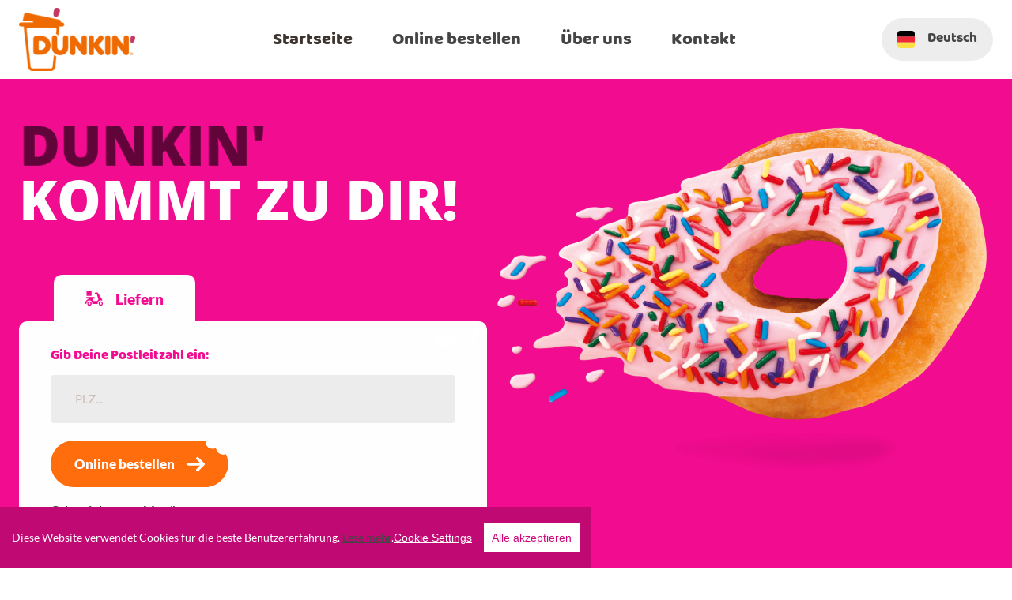

--- FILE ---
content_type: text/html; charset=utf-8
request_url: https://www.dunkindelivery.at/foodticket/
body_size: 49632
content:
<!DOCTYPE html> <html lang="de"> <head> <meta http-equiv="X-UA-Compatible" content="IE=edge" /> <meta charset="utf-8" /> <link rel="canonical" href="https://www.dunkindelivery.at" /> <title>Dunkin&#39; Donuts Delivery</title> <meta name="description" content="Dunkin&#39; Donuts Delivery, Jochen-Rindt-Strasse 31, 1230 Wien. Online Essen bestellen bei Dunkin&#39; Donuts Delivery." /> <meta property="og:title" content="Dunkin&#39; Donuts Delivery" /> <meta property="og:url" content="https://www.dunkindelivery.at" /> <meta property="og:site_name" content="Dunkin&#39; Donuts Delivery" /> <meta property="og:description" content="Dunkin&#39; Donuts Delivery, Jochen-Rindt-Strasse 31, 1230 Wien. Online Essen bestellen bei Dunkin&#39; Donuts Delivery." /> <meta property="og:image" content="https://www.dunkindelivery.at/foodticket/images/8200/_cms1681281606_dunkin_horizontal_2color_rgb.png" /> <meta property="og:type" content="website" /> <meta name="viewport" content="width=device-width, initial-scale=1, viewport-fit=cover"> <meta name="apple-mobile-web-app-capable" content="yes" /> <meta name="format-detection" content="telephone=no" /> <link rel="shortcut icon" href="https://d2zv6vzmaqao5e.cloudfront.net/css/foodticket/clients/dunkin/_cms1587717056_favicon.ico"> <link rel="icon" href="https://d2zv6vzmaqao5e.cloudfront.net/css/foodticket/clients/dunkin/_cms1587717056_favicon.ico"> <link rel="stylesheet" href="https://checkoutshopper-live.adyen.com/checkoutshopper/sdk/3.5.0/adyen.css" integrity="sha384-aWycvW8Dygg+6QHTq56FJMi4CJBjQt4LbRO3zWUuyfbv0A8g3rb5FR/vHyHKfiY0" crossorigin="anonymous"> <link href="https://d2zv6vzmaqao5e.cloudfront.net/css/foodticket/clients/foodticket-v3/_cms1764165986_foodticket.combined.css" rel="stylesheet" /> <link rel="manifest" href='data:application/manifest+json,{ "display": "standalone", "theme_color":"#ff0000", "background_color": "#ffffff", "name": "Dunkin' Donuts Delivery", "short_name": "Dunkin' Donuts Delivery", "description": "Dunkin' Donuts Delivery, Jochen-Rindt-Strasse 31, 1230 Wien. Online Essen bestellen bei Dunkin' Donuts Delivery."}' /> <style> .c-nav__item:focus>.c-nav__link, .c-nav__item:hover>.c-nav__link, .c-product__title, .c-nav__link--active, .c-footer__link, .br-theme-bars-1to10 .br-widget .br-current-rating, .btn--white-g { color: #008952; color: #f20c90; } .l-main--primary, .btn--primary, .c-boxed__item--primary, .l-container--primary, .c-categorie__container, .btn--price, .c-tabs__tab-item, /*.c-popover__close,*/ .c-backbar__container, .select_tip_row li.selected, .br-theme-bars-1to10 .br-widget a.br-active, .br-theme-bars-1to10 .br-widget a.br-selected, .mfp-image-holder .mfp-close, .mfp-iframe-holder .mfp-close, .c-shop__cat--parent .c-shop__cat__title, .c-spaarpunten__item:not(:first-of-type):last-child, .c-spaarpunten__divider, .c-contentbox__item--primary, .c-wheel-scene__bullets__item, .gldp-flatwhite .selected { background-color: #008952; background-color: #f20c90; } .gldp-flatwhite .selected { border-color: #a90864; } #customer-popup .pane.c-pane__primary { background-color: #008952; background-color: #f20c90 !important; } .c-shoplist__item--fader { background-image: linear-gradient(bottom, rgba(242, 12, 144, 1) 50%, rgba(242, 12, 144, 0) 100%); background-image: -webkit-linear-gradient(bottom, rgba(242, 12, 144, 1) 50%, rgba(242, 12, 144, 0) 100%); background-image: -moz-linear-gradient(bottom, rgba(242, 12, 144, 1) 50%, rgba(242, 12, 144, 0) 100%); background-image: -ms-linear-gradient(bottom, rgba(242, 12, 144, 1) 50%, rgba(242, 12, 144, 0) 100%); background-image: -o-linear-gradient(bottom, rgba(242, 12, 144, 1) 50%, rgba(242, 12, 144, 0) 100%); } .c-bevestiging__color-content>.l-grid>[class*=l-col--]:last-child, .c-arrow__item--secondary, .content-screen--shop .c-pageheader__container, #reviews-screen .c-pageheader__container, #customer-screen .c-pageheader__container, .btn--secondary, .btn--price-add, .c-categorie__list__button, .xc-popover__background { background-color: #126544; background-color: #c10973; } #cconsent-bar, #cconsent-modal .ccm__footer button:hover, #cconsent-init-modal .ccm__footer button:hover, #cconsent-modal .ccm__footer button, #cconsent-init-modal .ccm__footer button { background-color: #126544; background-color: #c10973 !important; } .c-bevestiging__color-container { background-color: #d90a81; } @media screen and (min-width: 64em) { .c-bevestiging__color-container { background: -webkit-gradient(linear, left top, right top, color-stop(50%, #d90a81), color-stop(50%, #c10973)); background: -webkit-linear-gradient(left, #d90a81 50%, #c10973 50%); background: -o-linear-gradient(left, #d90a81 50%, #c10973 50%); background: linear-gradient(90deg, #d90a81 50%, #c10973 50%); } } .c-pageheader__contentpage__background__fade { background: -webkit-gradient(linear, left top, right top, from(#c10973), to(transparent)); background: -webkit-linear-gradient(left, #c10973, transparent); background: -o-linear-gradient(left, #c10973, transparent); background: linear-gradient(90deg, #c10973, transparent); } .c-arrow__item--secondary:focus, .c-arrow__item--secondary:hover, .btn--secondary:focus, .btn--secondary:hover, [class*=btn]:focus .btn--price-add, [class*=btn]:hover .btn--price-add, .c-bevestiging__text-if-hidden--button { background-color: #0e4f35; background-color: #a90864; } .c-footer__link:focus, .c-footer__link:hover { color: #007043; color: #cd0a7a; } #cconsent-bar button.consent-give { color: #007043; color: #cd0a7a !important; } .c-shoplist__item.is-active, .c-shoplist__item:focus, .c-shoplist__item:hover, .c-tabs__tab-item:focus, .c-tabs__tab-item:hover, .btn--primary:focus, .btn--primary:hover, .btn--price:focus, .btn--price:hover { background-color: #007043; background-color: #cd0a7a; } :root { --primary-surface: #f20c90; --button-primary-surface: #f20c90; --button-hover-primary-surface: #f20c90; --button-line-contrast: #f20c90; --button-hover-empty-contrast: #f20c90; --message-primary-surface: #f20c90; --message-primary-border-color: #f20c90; } </style> <link href="https://d2zv6vzmaqao5e.cloudfront.net/css/foodticket/clients/foodticket-v3/styles/_cms1643203853_toevoegingen_19082019.css" rel="stylesheet" /> <link href="https://d2zv6vzmaqao5e.cloudfront.net/css/foodticket/clients/foodticket-v3/styles/fonts/_cms1764165982_fonts_19082019.css" rel="stylesheet" /> <style> .discount_abs { color: #fff; } @media screen and (min-width: 768px) { .c-pageheader__content--home-dd .c-header-title { font-size: calc((30 * 1px) + (100 - 60) * (100vw - (768 * 1px))/ (1280 - 768)); } } @media screen and (max-width: 47.999em) { .l-container--aansluitend.has-arrow { margin-top: 2em; } </style> <script> function ftImgError(img) { if (!img.error_done) { img.error_done = 1; img.src=img.src.replace(/d2zv6vzmaqao5e/, 'diq1wl0g8dlu4') .replace(/\d+x\d+!\//, '') /* remove auto size */ .replace(/_cms\d+_/, '') /* remove cache key */ .replace(/(?<!:)\/\/+/, '/') /* remove double // except for http:// */ ; } } </script> <style> .c-nav__item:focus>.c-nav__link, .c-nav__item:hover>.c-nav__link, .c-product__title, .c-nav__link--active, .c-footer__link, .br-theme-bars-1to10 .br-widget .br-current-rating, .btn--white-g { color: #3e342f; } </style> <style> #category133741, [data-anchor="#category133741"] { display: none !important; } [data-extraid="377691"] .c-product__price {display:none} .location-section { display:none; } [href="#customer-popup"] { display: none; } .c-pageheader__homepage__tekst span:not(:first-child) { text-shadow: none; } .c-headermob__button:not(.js-mobNav) { display: none; } @media screen and (max-width: 47.999em) { .c-pageheader__contentimage { display: block!important; } .content-screen--home .l-grid--gapxl { display: -webkit-box; -webkit-box-orient: vertical; } .content-screen--home .l-grid--gapxl article.l-col--1-1.l-col--md-1-2.rte.rte--large { -webkit-box-ordinal-group: 2; } } .discount_rel strong { color: white; } .c-shoppingcart__item__name .discount_rel strong { color: #454545; } </style> <!-- remove /foodticket --> <script>if(location.pathname=='/foodticket/')window.history.pushState('', '', '/'+location.search+location.hash)</script> <!-- FONT LOADING FROM LOCAL STORAGE --> <!-- script type="text/javascript"> !function () { "use strict"; function e(e, t, n) { e.addEventListener ? e.addEventListener(t, n, !1) : e.attachEvent && e.attachEvent("on" + t, n) } function t(e) { return window.localStorage && localStorage.font_css_cache && localStorage.font_css_cache_file === e } function n() { if (window.localStorage && window.XMLHttpRequest) if (t(o)) c(localStorage.font_css_cache); else { var e = new XMLHttpRequest; e.open("GET", o, !0), e.onreadystatechange = function () { 4 === e.readyState && 200 === e.status && (c(e.responseText), localStorage.font_css_cache = e.responseText, localStorage.font_css_cache_file = o) }, e.send() } else { var n = document.createElement("link"); n.href = o, n.rel = "stylesheet", n.type = "text/css", document.getElementsByTagName("head")[0].appendChild(n), document.cookie = "font_css_cache" } } function c(e) { var t = document.createElement("style"); t.setAttribute("type", "text/css"), t.styleSheet ? t.styleSheet.cssText = e : t.innerHTML = e, document.getElementsByTagName("head")[0].appendChild(t) } var o = "/css/foodticket/clients/foodticket-v3/styles/fonts/_cms1764165982_fonts.css"; window.localStorage && localStorage.font_css_cache || document.cookie.indexOf("font_css_cache") > -1 ? n() : e(window, "load", n) }();</script --> <link rel="stylesheet" href="https://d2zv6vzmaqao5e.cloudfront.net/css/foodticket/clients/foodticket-v3/styles/fonts/_cms1764165982_fonts.css"> <!-- xcms:nominify --> <script type="application/ld+json"> { "@context": "http://schema.org", "@type": "Restaurant", "name": "Dunkin' Donuts Delivery", "description": "Dunkin' Donuts Delivery, Jochen-Rindt-Strasse 31, 1230 Wien. Online eten bestellen bij Dunkin' Donuts Delivery.", "servesCuisine": "fusion", "priceRange": "0.00 - 144.97", "url": "https://www.dunkindelivery.at", "sameAs": ["https:\/\/facebook.com\/dunkin.at","http:\/\/www.instagram.com\/dunkin_at"], "menu": "https://www.dunkindelivery.at", "telephone": "+43 664 886 33519", "image": "https://www.dunkindelivery.at/foodticket/images/8200/_cms1681281606_dunkin_horizontal_2color_rgb.png", "logo": "https://www.dunkindelivery.at/foodticket/images/8200/_cms1681281606_dunkin_horizontal_2color_rgb.png", "paymentAccepted": "Kreditkarte, Sofortüberweisung, EPS, ", "currenciesAccepted": "EUR", "@id": "https://www.dunkindelivery.at", "address": { "@type": "PostalAddress", "streetAddress": "Jochen-Rindt-Strasse 31", "addressLocality": "Wien", "addressRegion": "Wien", "postalCode": "1230", "addressCountry": "AT" }, "geo": { "@type": "GeoCoordinates", "latitude": 48.13643, "longitude": 16.35078 }, "openingHoursSpecification": [ { "@type": "OpeningHoursSpecification", "dayOfWeek": "http://schema.org/Tuesday", "opens": "09:00:00", "closes": "18:00:00" } , { "@type": "OpeningHoursSpecification", "dayOfWeek": "http://schema.org/Wednesday", "opens": "09:00:00", "closes": "18:00:00" } , { "@type": "OpeningHoursSpecification", "dayOfWeek": "http://schema.org/Thursday", "opens": "09:00:00", "closes": "18:00:00" } , { "@type": "OpeningHoursSpecification", "dayOfWeek": "http://schema.org/Friday", "opens": "09:00:00", "closes": "18:00:00" } ], "potentialAction": { "@type": "OrderAction", "target": { "@type": "EntryPoint", "urlTemplate": "https://www.dunkindelivery.at", "actionPlatform": ["http://schema.org/DesktopWebPlatform", "http://schema.org/MobileWebPlatform"], "inLanguage": "de" }, "deliveryMethod": ["http://purl.org/goodrelations/v1#DeliveryModeOwnFleet"], "priceSpecification": { "@type": "DeliveryChargeSpecification", "appliesToDeliveryMethod": "http://purl.org/goodrelations/v1#DeliveryModeOwnFleet", "priceCurrency": "EUR", "price": 3.90, "eligibleTransactionVolume": { "@type": "PriceSpecification", "priceCurrency": "EUR", "price": 20.00 } } } } </script> <style> .c-shoplist__container .form__label { color: white !important; } </style> </head> <body data-client-id="8200" class="dunkin"> <!-- HEADER --> <header class="l-container c-header__container" id="home"> <div class="l-content c-header__content"> <div class="c-headermob__col c-headermob__col--mobile-only c-header--mobile-justify-left"> <button class="c-headermob__button js-mobNav"> <svg class="l-icon l-icon--sm"><use href="/css/foodticket/clients/foodticket-v3/styles/elements/_cms1642605743_icons.svg#icon-hamburger"></use></svg> <span>Menu</span> </button> <button class="c-headermob__button" onclick="$('[href*=customer-popup]').trigger('click')"> <svg class="l-icon l-icon--sm"><use href="/css/foodticket/clients/foodticket-v3/styles/elements/_cms1642605743_icons.svg#icon-user"></use></svg> <span>Account</span> </button> </div> <a href="#home" class="c-header__logo"> <img onerror="javascript:ftImgError(this)" src="https://d2zv6vzmaqao5e.cloudfront.net/190x100!/foodticket/images/8200/_cms1681281606_dunkin_horizontal_2color_rgb.png" alt="Dunkin&#39; Donuts Delivery" /> </a> <!-- Navigatie --> <nav class="js-nav__parent c-nav__parent" role="navigation" aria-label="Navigation"> <div class="c-headermob__menu"> <div class="c-headermob__text">Navigation</div> <ul class="c-headermob__list"> <li class="c-headermob__item"> <button type="button" class="c-headermob__button js-mobClose" tabindex="-1" style="display:flex!important"><span>Schließen</span></button> </li> </ul> </div> <ul class="c-nav__list js-nav__list" role="menu" aria-hidden="false"> <li class="c-nav__item" role="presentation"><a href="#home" class="c-nav__link c-nav__link--active" role="menuitem">Startseite</a></li> <li class="c-nav__item" role="presentation"><a href="#menu" class="c-nav__link">Online bestellen</a></li> <li class="c-nav__item" role="presentation"><a href="#common-info" class="c-nav__link" role="menuitem">Über uns</a></li> <li class="c-nav__item" role="presentation"><a href="#business-contact-info" class="c-nav__link" role="menuitem">Kontakt</a></li> <li class="c-nav__item show-myrest" style="display:none" role="presentation"><a href="#myrest" class="c-nav__link" role="menuitem">Meine Restaurants</a></li> </ul> </nav> <div class="c-headermob__col c-headermob__spacing c-header--mobile-justify-right"> <div class="btn btn--md btn--gray c-header__zipcode l-icon__wrap" style="display:none" onclick="$('[href=&quot;#home&quot;').trigger('click')"> <svg class="l-icon l-icon--md"><use href="/css/foodticket/clients/foodticket-v3/styles/elements/_cms1642605743_icons.svg#icon-location"></use></svg> <span>1234 AB</span> </div> <div class="c-language-flag__container c-header__language"> <button class="btn btn--md btn--gray c-language-flag__selected c-headermob__action js-selectedLanguage l-icon__wrap js-toggleLanguage"> <svg class="l-icon l-icon--md l-icon--radius"><use href="/css/foodticket/clients/foodticket-v3/styles/elements/_cms1642605743_icons.svg#icon-language-de"></use></svg> <span>Deutsch</span> </button> <div class="c-language-flag__list js-languageList"> <div class="btn btn--md btn--gray c-language-flag__item l-icon__wrap js-languageButton" data-lang="nl"> <svg class="l-icon l-icon--md l-icon--radius"><use href="/css/foodticket/clients/foodticket-v3/styles/elements/_cms1642605743_icons.svg#icon-language-nl"></use></svg> <span>Nederlands</span> </div> <div class="btn btn--md btn--gray c-language-flag__item l-icon__wrap js-languageButton" data-lang="en"> <svg class="l-icon l-icon--md l-icon--radius"><use href="/css/foodticket/clients/foodticket-v3/styles/elements/_cms1642605743_icons.svg#icon-language-uk"></use></svg> <span>English</span> </div> <div class="btn btn--md btn--gray c-language-flag__item l-icon__wrap js-languageButton" data-lang="fr"> <svg class="l-icon l-icon--md l-icon--radius"><use href="/css/foodticket/clients/foodticket-v3/styles/elements/_cms1642605743_icons.svg#icon-language-fr"></use></svg> <span>Français</span> </div> <div class="btn btn--md btn--gray c-language-flag__item l-icon__wrap js-languageButton" data-lang="it"> <svg class="l-icon l-icon--md l-icon--radius"><use href="/css/foodticket/clients/foodticket-v3/styles/elements/_cms1642605743_icons.svg#icon-language-it"></use></svg> <span>Italiano</span> </div> </div> </div> </div> </div> </header> <!-- MAIN --> <main tabindex="-1" id="menu-screen" > <!-- include starts with section tag! --> <section class="content-screen content-screen--home c-pageheader__curve-holder l-main--primary"> <section class="l-container c-pageheader__container c-pageheader__container--home c-pageheader__container--home-dd"> <div class="l-content c-pageheader__content c-pageheader__content--home c-pageheader__content--home-dd"> <div class="l-grid"> <article class="l-col--1-1 l-col--md-1-2 c-pageheader__homepage__postcodetabs"> <section class="l-container c-tabs__container"> <div class="l-content c-tabs__content c-tabs__content--home"> <div role="button" class="c-tabs__tab-item c-tabs__tab-item--big is-active js-tabToggle" data-type="deliver"> <span class="l-icon__wrap l-icon__wrap--center"> <svg class="l-icon l-icon--md"><use href="/css/foodticket/clients/foodticket-v3/styles/elements/_cms1642605743_icons.svg#icon-delivery-motorbike"></use></svg> <span>Liefern</span> </span> </div> </div> </section> <section class="l-container c-tabs__tab-content c-tabs__tab-content--round c-tabs__tab-content--home"> <!-- delivery tab --> <span style="display:block"> <div class="form__group"> <div class="c-shopzoekdata__holder c-shopzoekdata__holder--padding"> <div class="form__group c-shopzoekdata__col c-shopzoekdata__col--fullwidth"> <label class="form__label is-hidden c-shopzoekdata__postcode__label">Gib Deine Postleitzahl ein:</label> <div class="form__group form__input__combine-field__container c-shopzoekdata__col c-shopzoekdata__col--fullwidth "> <input class="form__input form__input__combine-field__item form__input--gray form__input--shadow c-shopzoekdata__input" placeholder="PLZ..." /> </div> </div> <div role="button" class="c-shopzoekdata__col"> <!-- a class="c-shoppingcart__footer__button btn btn--conversion btn--shadow btn--text-sm" --> <a class="btn btn--conversion btn--shadow btn--text-sm btn--bite c-arrow__item--dd"> <svg class="l-icon l-icon--dd-bg l-icon--dd-bg1"><use href="/css/foodticket/clients/foodticket-v3/styles/elements/_cms1642605743_icons.svg#icon-dd-bite-1"></use></svg> <svg class="l-icon l-icon--dd-bg l-icon--dd-bg2"><use href="/css/foodticket/clients/foodticket-v3/styles/elements/_cms1642605743_icons.svg#icon-dd-bite-2"></use></svg> <span class="l-icon__wrap l-icon__wrap--center"> <span>Online bestellen</span> <svg class="l-icon l-icon--md l-icon--rotate-180"><use href="/css/foodticket/clients/foodticket-v3/styles/elements/_cms1642605743_icons.svg#icon-arrow"></use></svg> </span> </a> </div> </div> </div> <div class="c-shopzoekdata__menukaart rte--center">Oder sieh <a href="#menu">unser Menü</a> an</div> </span> <!-- pickup tab --> <span style="display:none;"> <div class="form__group"> <!-- Eventueel dropdown voor keuze menukaart <div class="c-shopzoekdata__holder c-shopzoekdata__holder--padding"> <div class="form__group c-shopzoekdata__col c-shopzoekdata__col--fullwidth"> <label class="form__label is-hidden c-shopzoekdata__postcode__label">Kies een menukaart:</label> <select class="form__input form__input--select form__input--gray form__input--shadow c-shopzoekdata__input"> <option>Kies menukaart</option> <option>Lunch</option> <option>Diner</option> </select> </div> </div> --> <div class="c-shopzoekdata__holder c-shopzoekdata__holder--padding c-shopzoekdata__holder--1adres"> <div class="form__group c-shopzoekdata__col c-shopzoekdata__col--fullwidth "> <label class="form__label is-hidden c-shopzoekdata__postcode__label">Heute abholung oder an einem anderen Tag?</label> </div> <div class="form__group"> <div class="form__fakebox form__fakebox--radio"> <input type="radio" id="form-pickup_when-today" name="pickup_when" value="today" /> <label class="form__label form__fakebox__label form__input" for="form-pickup_when-today"> <div class="form__fakebox__box"> <div class="form__fakebox__checked"></div> </div> <div class="form__input__content"> <span>Heute</span> </div> </label> </div> </div> <div class="form__group"> <div class="form__fakebox form__fakebox--radio"> <input type="radio" id="form-pickup_when-later" name="pickup_when" value="later" /> <label class="form__label form__fakebox__label form__input" for="form-pickup_when-later"> <div class="form__fakebox__box"> <div class="form__fakebox__checked"></div> </div> <div class="form__input__content"> <span>Anderer Tag</span> </div> </label> </div> </div> <div class="form__group c-shopzoekdata__col c-shopzoekdata__col--fullwidth"> Du findest uns am <label class="form__label is-hidden">Jochen-Rindt-Strasse 31<br>in Wien</label> </div> <div class="c-shopzoekdata__col"> <!-- a class="c-shoppingcart__footer__button btn btn--conversion btn--shadow btn--text-sm js-goToScreen1" --> <a class="btn btn--conversion btn--shadow btn--text-sm btn--bite c-arrow__item--dd"> <svg class="l-icon l-icon--dd-bg l-icon--dd-bg1"><use href="/css/foodticket/clients/foodticket-v3/styles/elements/_cms1642605743_icons.svg#icon-dd-bite-1"></use></svg> <svg class="l-icon l-icon--dd-bg l-icon--dd-bg2"><use href="/css/foodticket/clients/foodticket-v3/styles/elements/_cms1642605743_icons.svg#icon-dd-bite-2"></use></svg> <span class="l-icon__wrap l-icon__wrap--center"> <span>Online bestellen</span> <svg class="l-icon l-icon--md l-icon--rotate-180"><use href="/css/foodticket/clients/foodticket-v3/styles/elements/_cms1642605743_icons.svg#icon-arrow"></use></svg> </span> </a> </div> </div> </div> <div class="c-shopzoekdata__menukaart rte--center">Oder sieh <a href="#menu">unser Menü</a> an</a></div> </span> </section> </article> <article class="l-col--1-1 l-col--md-1-2 rte rte--xl c-pageheader__homepage__tekst"> <h1 class="h1 c-header-title"> <span class="c-header-title__item--light" font size="-1">Dunkin' </span> <span style="margin-left:0">kommt zu dir!</span> </h1> </article> </div> </div> <div class="c-pageheader__contentimage" style="background-image:url(https://d2zv6vzmaqao5e.cloudfront.net/foodticket/images/6737/_cms1605211234_dunkin-delivery-donut_ret.png), url(https://diq1wl0g8dlu4.cloudfront.net/foodticket/images/6737/_cms1605211234_dunkin-delivery-donut_ret.png)"></div> </section> <section class="l-container l-container--primary l-container--aansluitend has-arrow"> <div class="l-content l-content--sm"> <div class="l-grid l-grid--gapxl infobar"> <article class="l-col--1-1 l-col--md-1-3 f-bold"> <div class="l-grid"> <div> <svg class="l-icon l-icon--xl l-icon--margin-sm"><use href="/css/foodticket/clients/foodticket-v3/styles/elements/_cms1642605743_icons.svg#icon-clock-regular"></use></svg> </div> <table class="c-table--mini"> <tbody> <!-- --> <tr><td colspan="2">Heute</td></tr> <tr> <td>Lieferzeiten:</td> <td> 09:00 - 18:00 </td> </tr> </tbody> </table> </div> </article> <article class="l-col--1-1 l-col--md-1-3 f-bold"> <div class="l-grid"> <article class="l-col--1-1 l-col--md-1-2 flex-force"> <div> <svg class="l-icon l-icon--xl l-icon--margin-sm"><use href="/css/foodticket/clients/foodticket-v3/styles/elements/_cms1642605743_icons.svg#icon-delivery-motorbike"></use></svg> </div> <table class="c-table--mini"> <tbody> <tr><td>Lieferkosten:</td><td id="delivery_info_costs">ab &euro; 3,90</td></tr> <tr><td>Lieferung ab:</td><td id="delivery_info_min">&euro; 20,00</td></tr> <tr style="display:none"> <td>Gratis Lieferung ab:</td><td id="delivery_info_free">&euro; 0,00</td> </tr> </tbody> </table> </article> </div> </article> <article class="l-col--1-1 l-col--md-1-3 f-bold"> <div class="l-grid"> <div> <svg class="l-icon l-icon--xl l-icon--margin-sm"><use href="/css/foodticket/clients/foodticket-v3/styles/elements/_cms1642605743_icons.svg#icon-location"></use></svg> </div> Jochen-Rindt-Strasse 31<br> 1230 Wien<br> +43 664 886 33519 </div> </article> </div> </div> </section> <a id="common-info" role="none"></a> <!-- block 1 --> <section class="l-container l-container--base has-arrow"> <div class="l-content l-content--xl"> <div class="l-grid l-grid--center l-grid--gapxl"> <article class="l-col--1-1 l-col--md-1-2 rte rte--large"> <h2>Bestell jetzt online!</h2> <p>Heute bestellt - morgen da! Du kannst jeden Tag deine Lieblings-Donuts vorbestellen und wir liefern sie dir am nächsten Tag (bei Bestellung bis Vormittag). Möchten Sie Ihre Donuts an einem anderen Tag erhalten? Kein Problem, Sie können auch Ihr Wunschdatum eingeben.</p> <a href="#menu" onclick="ftScrollTo('body', 1);ftSlideOut();return false" class="btn btn--text-sm btn--orange-line"> <span class="l-icon__wrap"> <!-- Menü anzeigen --> <span>Jetzt PLZ eingeben</span> <svg class="l-icon l-icon--sm l-icon--rotate-180"><use href="/css/foodticket/clients/foodticket-v3/styles/elements/_cms1642605743_icons.svg#icon-arrow"></use></svg> </span> </a> </article> <article class="l-col--1-1 l-col--md-1-2"> <div class="l-image__parent lazy" data-bg="https://d2zv6vzmaqao5e.cloudfront.net/foodticket/images/6737/_cms1605279586_half-dozen-donuts_intl-box_silo.png" style="background-size:contain;background-position:center;background-repeat:no-repeat"> <img onerror="javascript:ftImgError(this)" class="l-image__item l-image__item--loaded lazy" data-src="https://d2zv6vzmaqao5e.cloudfront.net/640x480/gfx/_cms1_trans.gif" alt=""> </div> </article> </div> </div> <div class="c-arrow__item c-arrow__item--round c-arrow__item--secondary c-arrow__item--dd"> <svg class="l-icon l-icon--dd-bg l-icon--dd-bg1"><use href="/css/foodticket/clients/foodticket-v3/styles/elements/_cms1642605743_icons.svg#icon-dd-bite-1"></use></svg> <svg class="l-icon l-icon--dd-bg l-icon--dd-bg2"><use href="/css/foodticket/clients/foodticket-v3/styles/elements/_cms1642605743_icons.svg#icon-dd-bite-2"></use></svg> <svg class="l-icon l-icon--md l-icon--rotate-90--neg"><use href="/css/foodticket/clients/foodticket-v3/styles/elements/_cms1642605743_icons.svg#icon-arrow"></use></svg> </div> </section> <!-- block 2 --> <section class="l-container l-container--light has-arrow"> <div class="l-content l-content--xl"> <div class="l-grid l-grid--center l-grid--gapxl"> <article class="l-col--1-1 l-col--md-1-2"> <div class="l-image__parent lazy" data-bg="https://d2zv6vzmaqao5e.cloudfront.net/foodticket/images/6737/_cms1605279644_dd_donut_generic_strawberrywsprinkles_oh_focusstacked_v3_noshad_f.png" style="background-size:contain;background-position:center;background-repeat:no-repeat"> <img onerror="javascript:ftImgError(this)" class="l-image__item l-image__item--loaded lazy" data-src="https://d2zv6vzmaqao5e.cloudfront.net/640x480/gfx/_cms1_trans.gif" alt=""> </div> </article> <article class="l-col--1-1 l-col--md-1-2 rte rte--large"> <h2>Dein Dunkin'</h2> <p><span style="font-size: 18px;">Geburtstag oder Date Night: mit Dunkin‘ Delivery kannst du dir deine Donuts für einen besonderen Tag vorbestellen. Wir bieten dir Vorbestellungen bis zu drei Monate im Voraus an. Somit vergisst du bestimmt auf keinen Geburtstag. Genieße unsere Nummer 1 Donuts aus den USA jetzt auch bequem von zuhause aus.</span><br></p> <a href="#menu" onclick="ftScrollTo('body', 1);ftSlideOut();return false" class="btn btn--text-sm btn--primary btn--bite c-arrow__item--dd"> <svg class="l-icon l-icon--dd-bg l-icon--dd-bg1"><use href="/css/foodticket/clients/foodticket-v3/styles/elements/_cms1642605743_icons.svg#icon-dd-bite-1"></use></svg> <svg class="l-icon l-icon--dd-bg l-icon--dd-bg2"><use href="/css/foodticket/clients/foodticket-v3/styles/elements/_cms1642605743_icons.svg#icon-dd-bite-2"></use></svg> <span class="l-icon__wrap"> <!-- Menü anzeigen --> <span>Jetzt PLZ eingeben</span> <svg class="l-icon l-icon--sm l-icon--rotate-180"><use href="/css/foodticket/clients/foodticket-v3/styles/elements/_cms1642605743_icons.svg#icon-arrow"></use></svg> </span> </a> </article> </div> </div> <div class="c-arrow__item c-arrow__item--round c-arrow__item--secondary c-arrow__item--dd"> <svg class="l-icon l-icon--dd-bg l-icon--dd-bg1"><use href="/css/foodticket/clients/foodticket-v3/styles/elements/_cms1642605743_icons.svg#icon-dd-bite-1"></use></svg> <svg class="l-icon l-icon--dd-bg l-icon--dd-bg2"><use href="/css/foodticket/clients/foodticket-v3/styles/elements/_cms1642605743_icons.svg#icon-dd-bite-2"></use></svg> <svg class="l-icon l-icon--md l-icon--rotate-90--neg"><use href="/css/foodticket/clients/foodticket-v3/styles/elements/_cms1642605743_icons.svg#icon-arrow"></use></svg> </div> </section> <!-- block 3 --> <section class="l-container l-container--base has-arrow"> <div class="l-content l-content--xl"> <div class="l-grid l-grid--center l-grid--gapxl"> <article class="l-col--1-1 l-col--md-1-2 rte rte--large"> <h2>Handmade with Love</h2> <p><span style="font-size: 18px;">Handmade with Love. Unsere Dunkin‘ Donuts werden jeden Tag frisch und mit viel Liebe von Hand zubereitet und verziert. Wenn du am Vormittag bestellst, erhältst du deine Lieblingsdonuts am nächsten Tag oder an deinem frei wählbaren Wunschdatum.</span><br></p> <a href="#menu" onclick="ftScrollTo('body', 1);ftSlideOut();return false" class="btn btn--text-sm btn--orange-line"> <span class="l-icon__wrap"> <!-- Menü anzeigen --> <span>Jetzt PLZ eingeben</span> <svg class="l-icon l-icon--sm l-icon--rotate-180"><use href="/css/foodticket/clients/foodticket-v3/styles/elements/_cms1642605743_icons.svg#icon-arrow"></use></svg> </span> </a> </article> <article class="l-col--1-1 l-col--md-1-2"> <div class="l-image__parent lazy" data-bg="https://d2zv6vzmaqao5e.cloudfront.net/foodticket/images/6737/_cms1605279700_chocolate-frosted-sprinkles-donut_cmyk.png" style="background-size:contain;background-position:center;background-repeat:no-repeat"> <img onerror="javascript:ftImgError(this)" class="l-image__item l-image__item--loaded lazy" data-src="https://d2zv6vzmaqao5e.cloudfront.net/640x480/gfx/_cms1_trans.gif" alt=""> </div> </article> </div> </div> <div class="c-arrow__item c-arrow__item--round c-arrow__item--secondary c-arrow__item--dd"> <svg class="l-icon l-icon--dd-bg l-icon--dd-bg1"><use href="/css/foodticket/clients/foodticket-v3/styles/elements/_cms1642605743_icons.svg#icon-dd-bite-1"></use></svg> <svg class="l-icon l-icon--dd-bg l-icon--dd-bg2"><use href="/css/foodticket/clients/foodticket-v3/styles/elements/_cms1642605743_icons.svg#icon-dd-bite-2"></use></svg> <svg class="l-icon l-icon--md l-icon--rotate-90--neg"><use href="/css/foodticket/clients/foodticket-v3/styles/elements/_cms1642605743_icons.svg#icon-arrow"></use></svg> </div> </section> <section class="location-section"> <img class="static-map lazy lazy-bg" src="https://d2zv6vzmaqao5e.cloudfront.net/gfx/_cms1103572668_trans.gif" data-bg="https://d2zv6vzmaqao5e.cloudfront.net/foodticket/images/maps/_cms1747814274_8200-f20c90-map.png" alt="" /> </section> <section id="business-contact-info" class="l-container l-container--primary"> <div class="l-content l-content--xl"> <div class="l-grid l-grid--gapxl"> <article class="l-col--1-1 l-col--md-1-3 flex-force"> <div> <svg class="l-icon l-icon--xl l-icon--margin"><use href="/css/foodticket/clients/foodticket-v3/styles/elements/_cms1642605743_icons.svg#icon-location"></use></svg> </div> <div class="rte rte--xl" id="info-footer"> <h2>Location</h2> <!-- address-v3 --> <p role="heading"><strong>Dunkin&#39; Donuts Delivery</strong></p> <p> Jochen-Rindt-Strasse 31<br> 1230 Wien<br> </p> <p style="pointer-events:none"> +43 664 886 33519<br> </p> <div class="webshop_dba"></div> <ul class="social"> <li><a target="facebook" href="https://facebook.com/dunkin.at">Facebook</a></li> <li><a target="instagram" href="http://www.instagram.com/dunkin_at">Instagram</a></li> </ul> <div id="app-info"> <a href="#" onclick="javascript:loadAddToHomescreen()"><img style="max-width:fit-content" class="addtohomescreen lazy" data-src="https://d2zv6vzmaqao5e.cloudfront.net/css/foodticket/clients/foodticket-v3/add-to-homescreen-main/dist/assets/img/add-to-homescreen.png" alt="Add to homescreen" /></a> </div> <!-- /address-v3 --> </div> </article> <article class="l-col--1-1 l-col--md-1-3 flex-force"> <div> <svg class="l-icon l-icon--xl l-icon--margin"><use href="/css/foodticket/clients/foodticket-v3/styles/elements/_cms1642605743_icons.svg#icon-delivery-motorbike"></use></svg> </div> <div class="rte rte--xl"> <h2>Lieferzeiten</h2> <table> <tbody> <tr ><td class="day-Mo">Montag:</td><td class="empty">&nbsp;</td><td>Geschlossen </td></tr> <tr ><td class="day-Tu">Dienstag:</td><td class="empty">&nbsp;</td><td><time>09:00</time>-<time>18:00</time> </td></tr> <tr class="today"><td class="day-We">Mittwoch:</td><td class="empty">&nbsp;</td><td><time>09:00</time>-<time>18:00</time> </td></tr> <tr ><td class="day-Th">Donnerstag:</td><td class="empty">&nbsp;</td><td><time>09:00</time>-<time>18:00</time> </td></tr> <tr ><td class="day-Fr">Freitag:</td><td class="empty">&nbsp;</td><td><time>09:00</time>-<time>18:00</time> </td></tr> <tr ><td class="day-Sa">Samstag:</td><td class="empty">&nbsp;</td><td>Geschlossen </td></tr> <tr ><td class="day-Su">Sonntag:</td><td class="empty">&nbsp;</td><td>Geschlossen </td></tr> </tbody> </table> </div> </article> <article class="l-col--1-1" style="text-align:right;font-style:italic"> </article> </div> </div> </section> </section> <section class="content-screen content-screen--shop l-main--gray is-hidden"> <!-- menu-v3 --> <section class="l-container c-pageheader__container menu-client-id-8200"> <div class="l-content c-pageheader__content c-pageheader__content--contentpagina"> <div class="l-grid" style="pointer-events:none"> <article class="l-col--1-1"> <h1 class="h1">Dunkin&#39; Donuts Delivery</h1> <h3>Jochen-Rindt-Strasse 31</h3> <h3>+43 664 886 33519</h3> </article> </div> </div> <div class="c-pageheader__contentpage__background"> <div class="c-pageheader__contentpage__background__fade"></div> <div class="c-pageheader__contentpage__background__image" style="background-image: url(https://d2zv6vzmaqao5e.cloudfront.net/foodticket/images/6737/_cms1605211234_dunkin-delivery-donut_ret.png), url(https://diq1wl0g8dlu4.cloudfront.net/foodticket/images/6737/dunkin-delivery-donut_ret.png);"></div> </div> </section> <div class="scrollmagic-category-pinner"></div> <section class="l-container c-categorie__container js-shopMainPageSlider"> <div class="l-content c-categorie__content"> <div class="l-grid c-categorie__grid"> <div class="l-col--1-1 l-col--md-2-3 c-categorie__col"> <div class="c-categorie__list-parent"> <div class="c-categorie__list__button js-catListPrev"> <svg class="l-icon l-icon--xs l-icon--rotate-180"><use href="/css/foodticket/clients/foodticket-v3/styles/elements/_cms1642605743_icons.svg#icon-arrow-light"></use></svg> </div> <div class="c-categorie__scroll"> <ul class="c-categorie__list l-list"> <li class="c-categorie__item l-list__item main-cat-list js-catItem" data-anchor="#category170434"> <div class="c-ripple js-ripple"> <span class="c-ripple__circle"></span> </div> <span>Special Boxes</span> </li> <li class="c-categorie__item l-list__item main-cat-list js-catItem" data-anchor="#category170429"> <div class="c-ripple js-ripple"> <span class="c-ripple__circle"></span> </div> <span>Donuts</span> </li> <li class="c-categorie__item l-list__item main-cat-list js-catItem" data-anchor="#category174614"> <div class="c-ripple js-ripple"> <span class="c-ripple__circle"></span> </div> <span>Vegan Donuts</span> </li> <li class="c-categorie__item l-list__item main-cat-list js-catItem" data-anchor="#category218530"> <div class="c-ripple js-ripple"> <span class="c-ripple__circle"></span> </div> <span>Dunkin’ Macarons</span> </li> <li class="c-categorie__item l-list__item main-cat-list js-catItem" data-anchor="#category170477"> <div class="c-ripple js-ripple"> <span class="c-ripple__circle"></span> </div> <span>Munchkins</span> </li> <li class="c-categorie__item l-list__item main-cat-list js-catItem" data-anchor="#category170479"> <div class="c-ripple js-ripple"> <span class="c-ripple__circle"></span> </div> <span>Bakery</span> </li> <li class="c-categorie__item l-list__item main-cat-list js-catItem" data-anchor="#category178824"> <div class="c-ripple js-ripple"> <span class="c-ripple__circle"></span> </div> <span>Ground Coffee</span> </li> <li class="c-categorie__item l-list__item main-cat-list js-catItem" data-anchor="#category234126"> <div class="c-ripple js-ripple"> <span class="c-ripple__circle"></span> </div> <span>Caps</span> </li> <li class="c-categorie__item l-list__item main-cat-list js-catItem" data-anchor="#category234127"> <div class="c-ripple js-ripple"> <span class="c-ripple__circle"></span> </div> <span>Schlüsselanhänger</span> </li> <li class="c-categorie__item l-list__item main-cat-list js-catItem" data-anchor="#category234128"> <div class="c-ripple js-ripple"> <span class="c-ripple__circle"></span> </div> <span>Notizbücher</span> </li> <li class="c-categorie__item l-list__item main-cat-list js-catItem" data-anchor="#category234123"> <div class="c-ripple js-ripple"> <span class="c-ripple__circle"></span> </div> <span>Tumblers</span> </li> <li class="c-categorie__item l-list__item main-cat-list js-catItem" data-anchor="#category234122"> <div class="c-ripple js-ripple"> <span class="c-ripple__circle"></span> </div> <span>Mugs</span> </li> <li class="c-categorie__item l-list__item main-cat-list js-catItem" data-anchor="#category234124"> <div class="c-ripple js-ripple"> <span class="c-ripple__circle"></span> </div> <span>Bags</span> </li> </ul> </div> <div class="c-categorie__list__button js-catListNext"> <svg class="l-icon l-icon--xs"><use href="/css/foodticket/clients/foodticket-v3/styles/elements/_cms1642605743_icons.svg#icon-arrow-light"></use></svg> </div> </div> <div class="c-categorie__btn btn btn--secondary btn--fill js-popoverTriggerCategory"> <span class="l-icon__wrap"> <span>Mehr</span> <svg class="l-icon l-icon--md"><use href="/css/foodticket/clients/foodticket-v3/styles/elements/_cms1642605743_icons.svg#icon-list"></use></svg> </span> </div> </div> </div> </div> </section> <section class="l-container c-shop__container"> <div class="l-content"> <div class="c-shop__grid"> <div class="c-shop__products menu_delivery1"> <section class="c-shop__filter-bar l-grid l-grid--sm"> <div class="l-col--1-1 l-col--md-1-2 js-actieCodeVeld c-contentbox__item--primary"> <h3 class="c-shop__cat__title"><svg class="l-icon l-icon--md"><use href="/css/foodticket/clients/foodticket-v3/styles/elements/_cms1642605743_icons.svg#icon-percentage"></use></svg>&nbsp;&nbsp;Aktionscode / Gutschein</h3> <div class="c-shop__filters"> <div class="form__row form__row--max form__row--split form__row--margin autohandle "> <input name="discountcode" class="form__input form__actiecode form__row--split-autohandle--fullwidth" placeholder="Code Aktion oder Gutschein eingeben..." /> <div class="form__button form__row--split-autohandle--fixedwidth"> <button class="btn btn--line btn--md btn--100 js-actieCodeToevoegen"> <span class="l-icon__wrap"> <span>Code prüfen</span> <svg class="l-icon l-icon--sm l-icon--rotate-180"><use href="/css/foodticket/clients/foodticket-v3/styles/elements/_cms1642605743_icons.svg#icon-arrow"></use></svg> </span> </button> </div> </div> </div> <div class="c-message__item actiecode" style="display: none;"> Rabatt: <strong class="discount_abs">&euro; 0,00</strong> <span class="discount_rel"></span></label><br> <span class="discount_msg"></span> <span class="discount_expl">Der Rabatt wird automatisch vom Gesamtbetrag abgezogen.</span> </div> </div> <div class="l-col--1-1 l-col--md-1-2"> <h3 class="c-shop__cat__title">Filters</h3> <div class="c-shop__filters"> <div class="form__fakebox js-allergies"> <input type="checkbox" id="box-allergies" checked/> <label class="form__label form__fakebox__label form__fakebox__label--mini form__fakebox__label--thin form__input" for="box-allergies"> <div class="form__fakebox__box"> <div class="form__fakebox__checked"></div> </div> <div class="form__input__content l-icon__wrap"> <span>Allergene</span> <svg class="l-icon l-icon--md"><use href="/css/foodticket/clients/foodticket-v3/styles/elements/_cms1642605743_icons.svg#icon-allergy-nut"></use></svg> </div> </label> </div> <div class="form__group form__combine-button"> <input class="form__input form__search" placeholder="Suchen..." /> <button class="btn btn--line btn--md"> <svg class="l-icon l-icon--sm js-icon-search"><use href="/css/foodticket/clients/foodticket-v3/styles/elements/_cms1642605743_icons.svg#icon-search"></use></svg> <svg style="display:none" class="l-icon l-icon--sm js-icon-close"><use href="/css/foodticket/clients/foodticket-v3/styles/elements/_cms1642605743_icons.svg#icon-close"></use></svg> </button> </div> </div> </div> </section> <script> var ftCategories = {}; var ftProducts = {}; </script> <section id="category170434" class="c-shop__cat "> <h3 class="c-shop__cat__title">Special Boxes</h3> <div class="l-grid l-grid--sm l-grid--normal c-shop__cat__grid"> <div class="l-col--1-1 l-col--md-1-2 c-productoverzicht__col" id="product3404237"> <!-- Partial (start): product_item --> <article class="c-product__item js-popoverTriggerPersonalisatie" itemscope="" itemtype="http://schema.org/Product"> <div class="c-product__left"> <h4 class="h2 c-product__title" itemprop="name">Vegan Xmas Surprise Box</h4> <span class="info-icons"></span> <p class="c-product__description" itemprop="description">6 vegan Surprise Xmas Donuts</p> </div> <div class="c-product__right"> <div class="c-product__image-holder"> <img onerror="javascript:ftImgError(this)" class="c-product__image lazy" src="https://d2zv6vzmaqao5e.cloudfront.net/gfx/_cms1103572668_trans.gif" data-src="https://d2zv6vzmaqao5e.cloudfront.net/120x120!/foodticket/images/7898/_cms1764189752_6erbox_xmas_vegan3.png" alt="Vegan Xmas Surprise Box" /> </div> <div class="c-product__price-holder" itemprop="offers" itemscope="" itemtype="http://schema.org/Offer"> <div class="c-product__oldprice"> <span class="c-product__oldprice__line"></span> <span class="c-product__price__currency">&euro;</span> <span class="c-product__price__amount">24,90</span> </div> <div class="c-product__price btn btn--price js-popoverTriggerPersonalisatie" data-id="3404237"> <span class="c-product__price__currency" itemprop="priceCurrency" content="EUR">&euro;</span> <span class="c-product__price__amount" itemprop="price" content="24.90">24,90</span> <div class="btn btn--price-add"> <svg class="l-icon l-icon--xs"><use href="/css/foodticket/clients/foodticket-v3/styles/elements/_cms1642605743_icons.svg#icon-plus"></use></svg></div> </div> </div> </div> </article> <!-- Partial (end): product_item --> </div> <div class="l-col--1-1 l-col--md-1-2 c-productoverzicht__col" id="product3404236"> <!-- Partial (start): product_item --> <article class="c-product__item js-popoverTriggerPersonalisatie" itemscope="" itemtype="http://schema.org/Product"> <div class="c-product__left"> <h4 class="h2 c-product__title" itemprop="name">Xmas Surprise Box</h4> <span class="info-icons"></span> <p class="c-product__description" itemprop="description">6 Surprise Xmas Donuts</p> </div> <div class="c-product__right"> <div class="c-product__image-holder"> <img onerror="javascript:ftImgError(this)" class="c-product__image lazy" src="https://d2zv6vzmaqao5e.cloudfront.net/gfx/_cms1103572668_trans.gif" data-src="https://d2zv6vzmaqao5e.cloudfront.net/120x120!/foodticket/images/7898/_cms1764189724_6erbox_xmas.png" alt="Xmas Surprise Box" /> </div> <div class="c-product__price-holder" itemprop="offers" itemscope="" itemtype="http://schema.org/Offer"> <div class="c-product__oldprice"> <span class="c-product__oldprice__line"></span> <span class="c-product__price__currency">&euro;</span> <span class="c-product__price__amount">24,90</span> </div> <div class="c-product__price btn btn--price js-popoverTriggerPersonalisatie" data-id="3404236"> <span class="c-product__price__currency" itemprop="priceCurrency" content="EUR">&euro;</span> <span class="c-product__price__amount" itemprop="price" content="24.90">24,90</span> <div class="btn btn--price-add"> <svg class="l-icon l-icon--xs"><use href="/css/foodticket/clients/foodticket-v3/styles/elements/_cms1642605743_icons.svg#icon-plus"></use></svg></div> </div> </div> </div> </article> <!-- Partial (end): product_item --> </div> <div class="l-col--1-1 l-col--md-1-2 c-productoverzicht__col" id="product3004941"> <!-- Partial (start): product_item --> <article class="c-product__item js-popoverTriggerPersonalisatie" itemscope="" itemtype="http://schema.org/Product"> <div class="c-product__left"> <h4 class="h2 c-product__title" itemprop="name">Dream Team Bundle</h4> <span class="info-icons"></span> <p class="c-product__description" itemprop="description">12er Box Donuts nach Wahl, 1x Red Bull WINTER EDITION - Fuji-Apfel & Ingwer und 1x Notizbuch</p> <p class="c-product__description-extras">Auswahl: Blueberry White Chocolate, Pumpkin Spice Cake, Vanilla Oreo, Nutella Donut, Oreo Crumble, Pistachio Swirl und mehr.</p> </div> <div class="c-product__right"> <div class="c-product__image-holder"> <img onerror="javascript:ftImgError(this)" class="c-product__image lazy" src="https://d2zv6vzmaqao5e.cloudfront.net/gfx/_cms1103572668_trans.gif" data-src="https://d2zv6vzmaqao5e.cloudfront.net/120x120!/foodticket/images/7898/_cms1759141327_webshop_dream-team-bundle_1000x1000px-5.png" alt="Dream Team Bundle" /> </div> <div class="c-product__price-holder" itemprop="offers" itemscope="" itemtype="http://schema.org/Offer"> <div class="c-product__oldprice"> <span class="c-product__oldprice__line"></span> <span class="c-product__price__currency">&euro;</span> <span class="c-product__price__amount">45,98</span> </div> <div class="c-product__price btn btn--price js-popoverTriggerPersonalisatie" data-id="3004941"> <span class="c-product__price__from">ab</span> <span class="c-product__price__currency" itemprop="priceCurrency" content="EUR">&euro;</span> <span class="c-product__price__amount" itemprop="price" content="45.98">45,98</span> <div class="btn btn--price-add"> <svg class="l-icon l-icon--xs"><use href="/css/foodticket/clients/foodticket-v3/styles/elements/_cms1642605743_icons.svg#icon-plus"></use></svg></div> </div> </div> </div> </article> <!-- Partial (end): product_item --> </div> <div class="l-col--1-1 l-col--md-1-2 c-productoverzicht__col" id="product3004939"> <!-- Partial (start): product_item --> <article class="c-product__item js-popoverTriggerPersonalisatie" itemscope="" itemtype="http://schema.org/Product"> <div class="c-product__left"> <h4 class="h2 c-product__title" itemprop="name">Party Combo</h4> <span class="info-icons"></span> <p class="c-product__description" itemprop="description">24er Donuts nach Wahl, 2x Red Bull WINTER EDITION - Fuji-Apfel & Ingwer und 1x Notizbuch</p> <p class="c-product__description-extras">Auswahl: Blueberry White Chocolate, Pumpkin Spice Cake, Vanilla Oreo, Nutella Donut, Oreo Crumble, Pistachio Swirl und mehr.</p> </div> <div class="c-product__right"> <div class="c-product__image-holder"> <img onerror="javascript:ftImgError(this)" class="c-product__image lazy" src="https://d2zv6vzmaqao5e.cloudfront.net/gfx/_cms1103572668_trans.gif" data-src="https://d2zv6vzmaqao5e.cloudfront.net/120x120!/foodticket/images/7898/_cms1759141333_webshop_party-combo-bundle_1000x1000px-5.png" alt="Party Combo" /> </div> <div class="c-product__price-holder" itemprop="offers" itemscope="" itemtype="http://schema.org/Offer"> <div class="c-product__oldprice"> <span class="c-product__oldprice__line"></span> <span class="c-product__price__currency">&euro;</span> <span class="c-product__price__amount">70,98</span> </div> <div class="c-product__price btn btn--price js-popoverTriggerPersonalisatie" data-id="3004939"> <span class="c-product__price__from">ab</span> <span class="c-product__price__currency" itemprop="priceCurrency" content="EUR">&euro;</span> <span class="c-product__price__amount" itemprop="price" content="70.98">70,98</span> <div class="btn btn--price-add"> <svg class="l-icon l-icon--xs"><use href="/css/foodticket/clients/foodticket-v3/styles/elements/_cms1642605743_icons.svg#icon-plus"></use></svg></div> </div> </div> </div> </article> <!-- Partial (end): product_item --> </div> <div class="l-col--1-1 l-col--md-1-2 c-productoverzicht__col" id="product3004938"> <!-- Partial (start): product_item --> <article class="c-product__item js-popoverTriggerPersonalisatie" itemscope="" itemtype="http://schema.org/Product"> <div class="c-product__left"> <h4 class="h2 c-product__title" itemprop="name">Mega Bundle</h4> <span class="info-icons"></span> <p class="c-product__description" itemprop="description">48er Box Donuts nach Wahl, 3x Red Bull WINTER EDITION - Fuji-Apfel & Ingwer und 12x Macarons Mix</p> <p class="c-product__description-extras">Auswahl: Blueberry White Chocolate, Pumpkin Spice Cake, Vanilla Oreo, Nutella Donut, Oreo Crumble, Pistachio Swirl und mehr.</p> </div> <div class="c-product__right"> <div class="c-product__image-holder"> <img onerror="javascript:ftImgError(this)" class="c-product__image lazy" src="https://d2zv6vzmaqao5e.cloudfront.net/gfx/_cms1103572668_trans.gif" data-src="https://d2zv6vzmaqao5e.cloudfront.net/120x120!/foodticket/images/7898/_cms1759141322_webshop_mega-bundle_1000x1000px-6.png" alt="Mega Bundle" /> </div> <div class="c-product__price-holder" itemprop="offers" itemscope="" itemtype="http://schema.org/Offer"> <div class="c-product__oldprice"> <span class="c-product__oldprice__line"></span> <span class="c-product__price__currency">&euro;</span> <span class="c-product__price__amount">144,97</span> </div> <div class="c-product__price btn btn--price js-popoverTriggerPersonalisatie" data-id="3004938"> <span class="c-product__price__from">ab</span> <span class="c-product__price__currency" itemprop="priceCurrency" content="EUR">&euro;</span> <span class="c-product__price__amount" itemprop="price" content="144.97">144,97</span> <div class="btn btn--price-add"> <svg class="l-icon l-icon--xs"><use href="/css/foodticket/clients/foodticket-v3/styles/elements/_cms1642605743_icons.svg#icon-plus"></use></svg></div> </div> </div> </div> </article> <!-- Partial (end): product_item --> </div> <div class="l-col--1-1 l-col--md-1-2 c-productoverzicht__col" id="product2580869"> <!-- Partial (start): product_item --> <article class="c-product__item js-popoverTriggerPersonalisatie" itemscope="" itemtype="http://schema.org/Product"> <div class="c-product__left"> <h4 class="h2 c-product__title" itemprop="name">Bestseller Box</h4> <span class="info-icons"></span> <p class="c-product__description" itemprop="description">6er Box Donuts nach Wahl und 6x Macarons Mix</p> <p class="c-product__description-extras">Auswahl: Original design, With Love design, Thank You design, Birthday design, Blueberry White Chocolate, Pumpkin Spice Cake und mehr.</p> </div> <div class="c-product__right"> <div class="c-product__image-holder"> <img onerror="javascript:ftImgError(this)" class="c-product__image lazy" src="https://d2zv6vzmaqao5e.cloudfront.net/gfx/_cms1103572668_trans.gif" data-src="https://d2zv6vzmaqao5e.cloudfront.net/120x120!/foodticket/images/7898/_cms1687527679_bestseller-box.png" alt="Bestseller Box" /> </div> <div class="c-product__price-holder" itemprop="offers" itemscope="" itemtype="http://schema.org/Offer"> <div class="c-product__oldprice"> <span class="c-product__oldprice__line"></span> <span class="c-product__price__currency">&euro;</span> <span class="c-product__price__amount">27,98</span> </div> <div class="c-product__price btn btn--price js-popoverTriggerPersonalisatie" data-id="2580869"> <span class="c-product__price__from">ab</span> <span class="c-product__price__currency" itemprop="priceCurrency" content="EUR">&euro;</span> <span class="c-product__price__amount" itemprop="price" content="27.98">27,98</span> <div class="btn btn--price-add"> <svg class="l-icon l-icon--xs"><use href="/css/foodticket/clients/foodticket-v3/styles/elements/_cms1642605743_icons.svg#icon-plus"></use></svg></div> </div> </div> </div> </article> <!-- Partial (end): product_item --> </div> <div class="l-col--1-1 l-col--md-1-2 c-productoverzicht__col" id="product2580870"> <!-- Partial (start): product_item --> <article class="c-product__item js-popoverTriggerPersonalisatie" itemscope="" itemtype="http://schema.org/Product"> <div class="c-product__left"> <h4 class="h2 c-product__title" itemprop="name">Party Box</h4> <span class="info-icons"></span> <p class="c-product__description" itemprop="description">24er Box Donuts nach Wahl und 24x Macarons Mix</p> <p class="c-product__description-extras">Auswahl: Blueberry White Chocolate, Pumpkin Spice Cake, Vanilla Oreo, Nutella Donut, Oreo Crumble, Pistachio Swirl und mehr.</p> </div> <div class="c-product__right"> <div class="c-product__image-holder"> <img onerror="javascript:ftImgError(this)" class="c-product__image lazy" src="https://d2zv6vzmaqao5e.cloudfront.net/gfx/_cms1103572668_trans.gif" data-src="https://d2zv6vzmaqao5e.cloudfront.net/120x120!/foodticket/images/7898/_cms1687527644_party-box.png" alt="Party Box" /> </div> <div class="c-product__price-holder" itemprop="offers" itemscope="" itemtype="http://schema.org/Offer"> <div class="c-product__oldprice"> <span class="c-product__oldprice__line"></span> <span class="c-product__price__currency">&euro;</span> <span class="c-product__price__amount">88,97</span> </div> <div class="c-product__price btn btn--price js-popoverTriggerPersonalisatie" data-id="2580870"> <span class="c-product__price__from">ab</span> <span class="c-product__price__currency" itemprop="priceCurrency" content="EUR">&euro;</span> <span class="c-product__price__amount" itemprop="price" content="88.97">88,97</span> <div class="btn btn--price-add"> <svg class="l-icon l-icon--xs"><use href="/css/foodticket/clients/foodticket-v3/styles/elements/_cms1642605743_icons.svg#icon-plus"></use></svg></div> </div> </div> </div> </article> <!-- Partial (end): product_item --> </div> <div class="l-col--1-1 l-col--md-1-2 c-productoverzicht__col" id="product2581027"> <!-- Partial (start): product_item --> <article class="c-product__item js-popoverTriggerPersonalisatie" itemscope="" itemtype="http://schema.org/Product"> <div class="c-product__left"> <h4 class="h2 c-product__title" itemprop="name">Family Box</h4> <span class="info-icons"></span> <p class="c-product__description" itemprop="description">12er Box Donuts nach Wahl, 2x Cookies, 2x Muffins und 1x Notizbuch</p> <p class="c-product__description-extras">Auswahl: Blueberry White Chocolate, Pumpkin Spice Cake, Vanilla Oreo, Nutella Donut, Oreo Crumble, Pistachio Swirl und mehr.</p> </div> <div class="c-product__right"> <div class="c-product__image-holder"> <img onerror="javascript:ftImgError(this)" class="c-product__image lazy" src="https://d2zv6vzmaqao5e.cloudfront.net/gfx/_cms1103572668_trans.gif" data-src="https://d2zv6vzmaqao5e.cloudfront.net/120x120!/foodticket/images/7898/_cms1719845137_webshop_familybox_1000x1000px.png" alt="Family Box" /> </div> <div class="c-product__price-holder" itemprop="offers" itemscope="" itemtype="http://schema.org/Offer"> <div class="c-product__oldprice"> <span class="c-product__oldprice__line"></span> <span class="c-product__price__currency">&euro;</span> <span class="c-product__price__amount">51,56</span> </div> <div class="c-product__price btn btn--price js-popoverTriggerPersonalisatie" data-id="2581027"> <span class="c-product__price__from">ab</span> <span class="c-product__price__currency" itemprop="priceCurrency" content="EUR">&euro;</span> <span class="c-product__price__amount" itemprop="price" content="51.56">51,56</span> <div class="btn btn--price-add"> <svg class="l-icon l-icon--xs"><use href="/css/foodticket/clients/foodticket-v3/styles/elements/_cms1642605743_icons.svg#icon-plus"></use></svg></div> </div> </div> </div> </article> <!-- Partial (end): product_item --> </div> <div class="l-col--1-1 l-col--md-1-2 c-productoverzicht__col" id="product3063786"> <!-- Partial (start): product_item --> <article class="c-product__item js-popoverTriggerPersonalisatie" itemscope="" itemtype="http://schema.org/Product"> <div class="c-product__left"> <h4 class="h2 c-product__title" itemprop="name">Dubai Schokolade Cronut 2er Box</h4> <span class="info-icons"></span> <p class="c-product__description" itemprop="description">Box mit 2 Stk. Dubai Schokolade Cronut: gefüllt mit Pistaziencreme, Tahin (Sesampaste) und Kadaifi, überzogen mit dunkler Schokoglasur und gelber und grüner Zuckerverzierung</p> <div class="c-allergies__list s-open"> <!-- xTMPL_VAR NAME="allergy" TRANSFORM="replace: (?g)(\w+) \<div class='c-allergies__item'>\<svg class='l-icon l-icon--sm'>\<use href='/css/foodticket/clients/foodticket-v3/styles/elements/_cms1642605743_icons.svg#icon-allergy-$1'>\</use>\</svg>\</div>" --> <div class='c-allergies__item'><img src='/css/foodticket/allergy/_cms1_wheat_white.png'></div> <div class='c-allergies__item'><img src='/css/foodticket/allergy/_cms1_eggs_white.png'></div> <div class='c-allergies__item'><img src='/css/foodticket/allergy/_cms1_peanuts_white.png'></div> <div class='c-allergies__item'><img src='/css/foodticket/allergy/_cms1_nut_white.png'></div> <div class='c-allergies__item'><img src='/css/foodticket/allergy/_cms1_soy_white.png'></div> <div class='c-allergies__item'><img src='/css/foodticket/allergy/_cms1_milk_white.png'></div> <div class='c-allergies__item'><img src='/css/foodticket/allergy/_cms1_sesame_white.png'></div> </div> </div> <div class="c-product__right"> <div class="c-product__image-holder"> <img onerror="javascript:ftImgError(this)" class="c-product__image lazy" src="https://d2zv6vzmaqao5e.cloudfront.net/gfx/_cms1103572668_trans.gif" data-src="https://d2zv6vzmaqao5e.cloudfront.net/120x120!/foodticket/images/7898/_cms1733482269_dubai-schokolade-cronut-2er-box.png" alt="Dubai Schokolade Cronut 2er Box" /> </div> <div class="c-product__price-holder" itemprop="offers" itemscope="" itemtype="http://schema.org/Offer"> <div class="c-product__oldprice"> <span class="c-product__oldprice__line"></span> <span class="c-product__price__currency">&euro;</span> <span class="c-product__price__amount">15,90</span> </div> <div class="c-product__price btn btn--price js-popoverTriggerPersonalisatie" data-id="3063786"> <span class="c-product__price__currency" itemprop="priceCurrency" content="EUR">&euro;</span> <span class="c-product__price__amount" itemprop="price" content="15.90">15,90</span> <div class="btn btn--price-add"> <svg class="l-icon l-icon--xs"><use href="/css/foodticket/clients/foodticket-v3/styles/elements/_cms1642605743_icons.svg#icon-plus"></use></svg></div> </div> </div> </div> </article> <!-- Partial (end): product_item --> </div> <div class="l-col--1-1 l-col--md-1-2 c-productoverzicht__col" id="product1761593"> <!-- Partial (start): product_item --> <article class="c-product__item js-popoverTriggerPersonalisatie" itemscope="" itemtype="http://schema.org/Product"> <div class="c-product__left"> <h4 class="h2 c-product__title" itemprop="name">Happy box</h4> <span class="info-icons"></span> <p class="c-product__description" itemprop="description">Zauber dir oder deinen Liebsten ein Lächeln ins Gesichts. Wähle zwischen 6, 12, 18 und 24 Stück Donuts und entdecke unsere Happy Donuts.</p> <p class="c-product__description-extras">Auswahl: 6 Stück, 12 Stück, 18 Stück, 24 Stück, Smiley, Strawberry Sprinkles und mehr.</p> </div> <div class="c-product__right"> <div class="c-product__image-holder"> <img onerror="javascript:ftImgError(this)" class="c-product__image lazy" src="https://d2zv6vzmaqao5e.cloudfront.net/gfx/_cms1103572668_trans.gif" data-src="https://d2zv6vzmaqao5e.cloudfront.net/120x120!/foodticket/images/7898/_cms1629967605_dunkindonuts_donut_box-smiley.jpg" alt="Happy box" /> </div> <div class="c-product__price-holder" itemprop="offers" itemscope="" itemtype="http://schema.org/Offer"> <div class="c-product__oldprice"> <span class="c-product__oldprice__line"></span> <span class="c-product__price__currency">&euro;</span> <span class="c-product__price__amount">24,90</span> </div> <div class="c-product__price btn btn--price js-popoverTriggerPersonalisatie" data-id="1761593"> <span class="c-product__price__from">ab</span> <span class="c-product__price__currency" itemprop="priceCurrency" content="EUR">&euro;</span> <span class="c-product__price__amount" itemprop="price" content="24.90">24,90</span> <div class="btn btn--price-add"> <svg class="l-icon l-icon--xs"><use href="/css/foodticket/clients/foodticket-v3/styles/elements/_cms1642605743_icons.svg#icon-plus"></use></svg></div> </div> </div> </div> </article> <!-- Partial (end): product_item --> </div> <div class="l-col--1-1 l-col--md-1-1 c-productoverzicht__col" id="product1761594"> <!-- Partial (start): product_item --> <article class="c-product__item js-popoverTriggerPersonalisatie" itemscope="" itemtype="http://schema.org/Product"> <div class="c-product__left"> <h4 class="h2 c-product__title" itemprop="name">Most Wanted Box</h4> <span class="info-icons"></span> <p class="c-product__description" itemprop="description">Diese Donuts sind schwer begehrt! Wähle<br>zwischen 6, 12, 18 und 24 Stück Donuts und entdecke unsere Most Wanted Donuts wie Boston Cream oder unseren Nutella Donut</p> <p class="c-product__description-extras">Auswahl: 6 Stück, 12 Stück, 18 Stück, 24 Stück, Boston Kreme, Nutella Donut und mehr.</p> </div> <div class="c-product__right"> <div class="c-product__image-holder"> <img onerror="javascript:ftImgError(this)" class="c-product__image lazy" src="https://d2zv6vzmaqao5e.cloudfront.net/gfx/_cms1103572668_trans.gif" data-src="https://d2zv6vzmaqao5e.cloudfront.net/120x120!/foodticket/images/7898/_cms1629967604_dunkindonuts_donut_box-lotus.jpg" alt="Most Wanted Box" /> </div> <div class="c-product__price-holder" itemprop="offers" itemscope="" itemtype="http://schema.org/Offer"> <div class="c-product__oldprice"> <span class="c-product__oldprice__line"></span> <span class="c-product__price__currency">&euro;</span> <span class="c-product__price__amount">24,90</span> </div> <div class="c-product__price btn btn--price js-popoverTriggerPersonalisatie" data-id="1761594"> <span class="c-product__price__from">ab</span> <span class="c-product__price__currency" itemprop="priceCurrency" content="EUR">&euro;</span> <span class="c-product__price__amount" itemprop="price" content="24.90">24,90</span> <div class="btn btn--price-add"> <svg class="l-icon l-icon--xs"><use href="/css/foodticket/clients/foodticket-v3/styles/elements/_cms1642605743_icons.svg#icon-plus"></use></svg></div> </div> </div> </div> </article> <!-- Partial (end): product_item --> </div> </div> </section> <section id="category170429" class="c-shop__cat "> <h3 class="c-shop__cat__title">Donuts</h3> <div class="l-grid l-grid--sm l-grid--normal c-shop__cat__grid"> <div class="l-col--1-1 l-col--md-1-1 c-productoverzicht__col" id="product1761514"> <!-- Partial (start): product_item --> <article class="c-product__item js-popoverTriggerPersonalisatie" itemscope="" itemtype="http://schema.org/Product"> <div class="c-product__left"> <h4 class="h2 c-product__title" itemprop="name">Donut Box</h4> <span class="info-icons"></span> <p class="c-product__description" itemprop="description">Du hast die Wahl. Wähle zwischen 6, 12, 18 oder 24 Stück Donuts und koste dich durch unser Donutsortiment.</p> <p class="c-product__description-extras">Auswahl: 6 Stück, 12 Stück, 18 Stück, 24 Stück, Blueberry White Chocolate, Pumpkin Spice Cake und mehr.</p> </div> <div class="c-product__right"> <div class="c-product__image-holder"> <img onerror="javascript:ftImgError(this)" class="c-product__image lazy" src="https://d2zv6vzmaqao5e.cloudfront.net/gfx/_cms1103572668_trans.gif" data-src="https://d2zv6vzmaqao5e.cloudfront.net/120x120!/foodticket/images/7898/_cms1629182207_dunkindonuts_donut_box-6.jpg" alt="Donut Box" /> </div> <div class="c-product__price-holder" itemprop="offers" itemscope="" itemtype="http://schema.org/Offer"> <div class="c-product__oldprice"> <span class="c-product__oldprice__line"></span> <span class="c-product__price__currency">&euro;</span> <span class="c-product__price__amount">24,90</span> </div> <div class="c-product__price btn btn--price js-popoverTriggerPersonalisatie" data-id="1761514"> <span class="c-product__price__from">ab</span> <span class="c-product__price__currency" itemprop="priceCurrency" content="EUR">&euro;</span> <span class="c-product__price__amount" itemprop="price" content="24.90">24,90</span> <div class="btn btn--price-add"> <svg class="l-icon l-icon--xs"><use href="/css/foodticket/clients/foodticket-v3/styles/elements/_cms1642605743_icons.svg#icon-plus"></use></svg></div> </div> </div> </div> </article> <!-- Partial (end): product_item --> </div> </div> </section> <section id="category174614" class="c-shop__cat "> <h3 class="c-shop__cat__title">Vegan Donuts</h3> <div class="l-grid l-grid--sm l-grid--normal c-shop__cat__grid"> <div class="l-col--1-1 l-col--md-1-1 c-productoverzicht__col" id="product1802781"> <!-- Partial (start): product_item --> <article class="c-product__item js-popoverTriggerPersonalisatie" itemscope="" itemtype="http://schema.org/Product"> <div class="c-product__left"> <h4 class="h2 c-product__title" itemprop="name">Vegan Donut Box</h4> <span class="info-icons"></span> <p class="c-product__description" itemprop="description">100% vegan. 100% Geschmack. Koste dich durch unser neues veganes Donut Sortiment. Wähle zwischen 6, 12, 18 und 24 Stück Donuts und entdecke unsere vegane Donut Box.</p> <p class="c-product__description-extras">Auswahl: 6 Stück, 12 Stück, 18 Stück, 24 Stück, Rudolph, Chocolate Rainbow und mehr.</p> </div> <div class="c-product__right"> <div class="c-product__image-holder"> <img onerror="javascript:ftImgError(this)" class="c-product__image lazy" src="https://d2zv6vzmaqao5e.cloudfront.net/gfx/_cms1103572668_trans.gif" data-src="https://d2zv6vzmaqao5e.cloudfront.net/120x120!/foodticket/images/7898/_cms1631612659_vegan_label_zeichenfla-che-1-02.png" alt="Vegan Donut Box" /> </div> <div class="c-product__price-holder" itemprop="offers" itemscope="" itemtype="http://schema.org/Offer"> <div class="c-product__oldprice"> <span class="c-product__oldprice__line"></span> <span class="c-product__price__currency">&euro;</span> <span class="c-product__price__amount">24,90</span> </div> <div class="c-product__price btn btn--price js-popoverTriggerPersonalisatie" data-id="1802781"> <span class="c-product__price__from">ab</span> <span class="c-product__price__currency" itemprop="priceCurrency" content="EUR">&euro;</span> <span class="c-product__price__amount" itemprop="price" content="24.90">24,90</span> <div class="btn btn--price-add"> <svg class="l-icon l-icon--xs"><use href="/css/foodticket/clients/foodticket-v3/styles/elements/_cms1642605743_icons.svg#icon-plus"></use></svg></div> </div> </div> </div> </article> <!-- Partial (end): product_item --> </div> </div> </section> <section id="category218530" class="c-shop__cat "> <h3 class="c-shop__cat__title">Dunkin’ Macarons</h3> <div class="l-grid l-grid--sm l-grid--normal c-shop__cat__grid"> <div class="l-col--1-1 l-col--md-1-1 c-productoverzicht__col" id="product2363997"> <!-- Partial (start): product_item --> <article class="c-product__item js-popoverTriggerPersonalisatie" itemscope="" itemtype="http://schema.org/Product"> <div class="c-product__left"> <h4 class="h2 c-product__title" itemprop="name">Macaron Box</h4> <span class="info-icons"></span> <p class="c-product__description" itemprop="description">Klein aber oho! Unsere leckeren Macarons verzaubern in 6 verschiedenen Sorten! Vanille, Pistazie, Kaffee, Erdbeere, Zitrone und Schokolade. Wähle zwischen unserem 6er oder 12er Mix!</p> <p class="c-product__description-extras">Auswahl: 6 Stück und 12 Stück.</p> <div class="c-allergies__list s-open"> <!-- xTMPL_VAR NAME="allergy" TRANSFORM="replace: (?g)(\w+) \<div class='c-allergies__item'>\<svg class='l-icon l-icon--sm'>\<use href='/css/foodticket/clients/foodticket-v3/styles/elements/_cms1642605743_icons.svg#icon-allergy-$1'>\</use>\</svg>\</div>" --> <div class='c-allergies__item'><img src='/css/foodticket/allergy/_cms1_wheat_white.png'></div> <div class='c-allergies__item'><img src='/css/foodticket/allergy/_cms1_eggs_white.png'></div> <div class='c-allergies__item'><img src='/css/foodticket/allergy/_cms1_peanuts_white.png'></div> <div class='c-allergies__item'><img src='/css/foodticket/allergy/_cms1_soy_white.png'></div> <div class='c-allergies__item'><img src='/css/foodticket/allergy/_cms1_milk_white.png'></div> <div class='c-allergies__item'><img src='/css/foodticket/allergy/_cms1_nut_white.png'></div> </div> </div> <div class="c-product__right"> <div class="c-product__image-holder"> <img onerror="javascript:ftImgError(this)" class="c-product__image lazy" src="https://d2zv6vzmaqao5e.cloudfront.net/gfx/_cms1103572668_trans.gif" data-src="https://d2zv6vzmaqao5e.cloudfront.net/120x120!/foodticket/images/7898/_cms1670772972_macaron_box_1000x1000px.png" alt="Macaron Box" /> </div> <div class="c-product__price-holder" itemprop="offers" itemscope="" itemtype="http://schema.org/Offer"> <div class="c-product__oldprice"> <span class="c-product__oldprice__line"></span> <span class="c-product__price__currency">&euro;</span> <span class="c-product__price__amount">8,99</span> </div> <div class="c-product__price btn btn--price js-popoverTriggerPersonalisatie" data-id="2363997"> <span class="c-product__price__from">ab</span> <span class="c-product__price__currency" itemprop="priceCurrency" content="EUR">&euro;</span> <span class="c-product__price__amount" itemprop="price" content="8.99">8,99</span> <div class="btn btn--price-add"> <svg class="l-icon l-icon--xs"><use href="/css/foodticket/clients/foodticket-v3/styles/elements/_cms1642605743_icons.svg#icon-plus"></use></svg></div> </div> </div> </div> </article> <!-- Partial (end): product_item --> </div> </div> </section> <section id="category170477" class="c-shop__cat "> <h3 class="c-shop__cat__title">Munchkins</h3> <div class="l-grid l-grid--sm l-grid--normal c-shop__cat__grid"> <div class="l-col--1-1 l-col--md-1-1 c-productoverzicht__col" id="product1762009"> <!-- Partial (start): product_item --> <article class="c-product__item js-popoverTriggerPersonalisatie" itemscope="" itemtype="http://schema.org/Product"> <div class="c-product__left"> <h4 class="h2 c-product__title" itemprop="name">Munchkin Box</h4> <span class="info-icons"></span> <p class="c-product__description" itemprop="description">Ein kleiner Treat für zwischendurch? Wähle<br>zwischen 12 oder 24 Stück Munchkins und kreiere deinen Lieblingsmix oder bestell dir deine Lieblingssorte nachhause.</p> <p class="c-product__description-extras">Auswahl: 12 Stück Munchkins, 24 Stück Munchkins, Strawberry Sprinkles Munchkins und Triple Chocolate Munchkin.</p> </div> <div class="c-product__right"> <div class="c-product__image-holder"> <img onerror="javascript:ftImgError(this)" class="c-product__image lazy" src="https://d2zv6vzmaqao5e.cloudfront.net/gfx/_cms1103572668_trans.gif" data-src="https://d2zv6vzmaqao5e.cloudfront.net/120x120!/foodticket/images/7898/_cms1762766923_munchkins_box_strawberrychocolate_1000x1000px.png" alt="Munchkin Box" /> </div> <div class="c-product__price-holder" itemprop="offers" itemscope="" itemtype="http://schema.org/Offer"> <div class="c-product__oldprice"> <span class="c-product__oldprice__line"></span> <span class="c-product__price__currency">&euro;</span> <span class="c-product__price__amount">15,99</span> </div> <div class="c-product__price btn btn--price js-popoverTriggerPersonalisatie" data-id="1762009"> <span class="c-product__price__from">ab</span> <span class="c-product__price__currency" itemprop="priceCurrency" content="EUR">&euro;</span> <span class="c-product__price__amount" itemprop="price" content="15.99">15,99</span> <div class="btn btn--price-add"> <svg class="l-icon l-icon--xs"><use href="/css/foodticket/clients/foodticket-v3/styles/elements/_cms1642605743_icons.svg#icon-plus"></use></svg></div> </div> </div> </div> </article> <!-- Partial (end): product_item --> </div> </div> </section> <section id="category170479" class="c-shop__cat "> <h3 class="c-shop__cat__title">Bakery</h3> <div class="l-grid l-grid--sm l-grid--normal c-shop__cat__grid"> <div class="l-col--1-1 l-col--md-1-2 c-productoverzicht__col" id="product2580868"> <!-- Partial (start): product_item --> <article class="c-product__item js-popoverTriggerPersonalisatie" itemscope="" itemtype="http://schema.org/Product"> <div class="c-product__left"> <h4 class="h2 c-product__title" itemprop="name">4er Mix Muffins</h4> <span class="info-icons"></span> <p class="c-product__description" itemprop="description">Ein Mix aus unserem aktuellen Muffin Sortiment</p> <p class="c-product__description-extras">Auswahl: Double Chocolate Muffin und Blueberry Muffin.</p> </div> <div class="c-product__right"> <div class="c-product__image-holder"> <img onerror="javascript:ftImgError(this)" class="c-product__image lazy" src="https://d2zv6vzmaqao5e.cloudfront.net/gfx/_cms1103572668_trans.gif" data-src="https://d2zv6vzmaqao5e.cloudfront.net/120x120!/foodticket/images/7898/_cms1687527653_4er-mix-muffins.png" alt="4er Mix Muffins" /> </div> <div class="c-product__price-holder" itemprop="offers" itemscope="" itemtype="http://schema.org/Offer"> <div class="c-product__oldprice"> <span class="c-product__oldprice__line"></span> <span class="c-product__price__currency">&euro;</span> <span class="c-product__price__amount">12,80</span> </div> <div class="c-product__price btn btn--price js-popoverTriggerPersonalisatie" data-id="2580868"> <span class="c-product__price__currency" itemprop="priceCurrency" content="EUR">&euro;</span> <span class="c-product__price__amount" itemprop="price" content="12.80">12,80</span> <div class="btn btn--price-add"> <svg class="l-icon l-icon--xs"><use href="/css/foodticket/clients/foodticket-v3/styles/elements/_cms1642605743_icons.svg#icon-plus"></use></svg></div> </div> </div> </div> </article> <!-- Partial (end): product_item --> </div> <div class="l-col--1-1 l-col--md-1-2 c-productoverzicht__col" id="product2580867"> <!-- Partial (start): product_item --> <article class="c-product__item js-popoverTriggerPersonalisatie" itemscope="" itemtype="http://schema.org/Product"> <div class="c-product__left"> <h4 class="h2 c-product__title" itemprop="name">6er Mix Cookies</h4> <span class="info-icons"></span> <p class="c-product__description" itemprop="description">Ein Mix aus unserem aktuellen Cookie Sortiment</p> <p class="c-product__description-extras">Auswahl: Double Belgian Chocolate Chip Cookie und Rich Chocolate Chip Cookie.</p> </div> <div class="c-product__right"> <div class="c-product__image-holder"> <img onerror="javascript:ftImgError(this)" class="c-product__image lazy" src="https://d2zv6vzmaqao5e.cloudfront.net/gfx/_cms1103572668_trans.gif" data-src="https://d2zv6vzmaqao5e.cloudfront.net/120x120!/foodticket/images/7898/_cms1687527639_6er-mix-cookies.png" alt="6er Mix Cookies" /> </div> <div class="c-product__price-holder" itemprop="offers" itemscope="" itemtype="http://schema.org/Offer"> <div class="c-product__oldprice"> <span class="c-product__oldprice__line"></span> <span class="c-product__price__currency">&euro;</span> <span class="c-product__price__amount">16,74</span> </div> <div class="c-product__price btn btn--price js-popoverTriggerPersonalisatie" data-id="2580867"> <span class="c-product__price__currency" itemprop="priceCurrency" content="EUR">&euro;</span> <span class="c-product__price__amount" itemprop="price" content="16.74">16,74</span> <div class="btn btn--price-add"> <svg class="l-icon l-icon--xs"><use href="/css/foodticket/clients/foodticket-v3/styles/elements/_cms1642605743_icons.svg#icon-plus"></use></svg></div> </div> </div> </div> </article> <!-- Partial (end): product_item --> </div> <div class="l-col--1-1 l-col--md-1-2 c-productoverzicht__col" id="product1762012"> <!-- Partial (start): product_item --> <article class="c-product__item js-popoverTriggerPersonalisatie" itemscope="" itemtype="http://schema.org/Product"> <div class="c-product__left"> <h4 class="h2 c-product__title" itemprop="name">Rich Chocolate Chip Cookie</h4> <span class="info-icons"></span> <div class="c-allergies__list s-open"> <!-- xTMPL_VAR NAME="allergy" TRANSFORM="replace: (?g)(\w+) \<div class='c-allergies__item'>\<svg class='l-icon l-icon--sm'>\<use href='/css/foodticket/clients/foodticket-v3/styles/elements/_cms1642605743_icons.svg#icon-allergy-$1'>\</use>\</svg>\</div>" --> <div class='c-allergies__item'><img src='/css/foodticket/allergy/_cms1_wheat_white.png'></div> <div class='c-allergies__item'><img src='/css/foodticket/allergy/_cms1_soy_white.png'></div> <div class='c-allergies__item'><img src='/css/foodticket/allergy/_cms1_milk_white.png'></div> <div class='c-allergies__item'><img src='/css/foodticket/allergy/_cms1_nut_white.png'></div> </div> </div> <div class="c-product__right"> <div class="c-product__image-holder"> <img onerror="javascript:ftImgError(this)" class="c-product__image lazy" src="https://d2zv6vzmaqao5e.cloudfront.net/gfx/_cms1103572668_trans.gif" data-src="https://d2zv6vzmaqao5e.cloudfront.net/120x120!/foodticket/images/7898/_cms1621433547_richchocolatechipcookie_1000x1000px.png" alt="Rich Chocolate Chip Cookie" /> </div> <div class="c-product__price-holder" itemprop="offers" itemscope="" itemtype="http://schema.org/Offer"> <div class="c-product__oldprice"> <span class="c-product__oldprice__line"></span> <span class="c-product__price__currency">&euro;</span> <span class="c-product__price__amount">3,00</span> </div> <div class="c-product__price btn btn--price js-popoverTriggerPersonalisatie" data-id="1762012"> <span class="c-product__price__currency" itemprop="priceCurrency" content="EUR">&euro;</span> <span class="c-product__price__amount" itemprop="price" content="3.00">3,00</span> <div class="btn btn--price-add"> <svg class="l-icon l-icon--xs"><use href="/css/foodticket/clients/foodticket-v3/styles/elements/_cms1642605743_icons.svg#icon-plus"></use></svg></div> </div> </div> </div> </article> <!-- Partial (end): product_item --> </div> <div class="l-col--1-1 l-col--md-1-2 c-productoverzicht__col" id="product1762013"> <!-- Partial (start): product_item --> <article class="c-product__item js-popoverTriggerPersonalisatie" itemscope="" itemtype="http://schema.org/Product"> <div class="c-product__left"> <h4 class="h2 c-product__title" itemprop="name">Double Belgian Chocolate Chip Cookie</h4> <span class="info-icons"></span> <div class="c-allergies__list s-open"> <!-- xTMPL_VAR NAME="allergy" TRANSFORM="replace: (?g)(\w+) \<div class='c-allergies__item'>\<svg class='l-icon l-icon--sm'>\<use href='/css/foodticket/clients/foodticket-v3/styles/elements/_cms1642605743_icons.svg#icon-allergy-$1'>\</use>\</svg>\</div>" --> <div class='c-allergies__item'><img src='/css/foodticket/allergy/_cms1_wheat_white.png'></div> <div class='c-allergies__item'><img src='/css/foodticket/allergy/_cms1_soy_white.png'></div> <div class='c-allergies__item'><img src='/css/foodticket/allergy/_cms1_milk_white.png'></div> <div class='c-allergies__item'><img src='/css/foodticket/allergy/_cms1_nut_white.png'></div> </div> </div> <div class="c-product__right"> <div class="c-product__image-holder"> <img onerror="javascript:ftImgError(this)" class="c-product__image lazy" src="https://d2zv6vzmaqao5e.cloudfront.net/gfx/_cms1103572668_trans.gif" data-src="https://d2zv6vzmaqao5e.cloudfront.net/120x120!/foodticket/images/7898/_cms1621436042_doublebelgianchocolatechipcookie_1000x1000px.png" alt="Double Belgian Chocolate Chip Cookie" /> </div> <div class="c-product__price-holder" itemprop="offers" itemscope="" itemtype="http://schema.org/Offer"> <div class="c-product__oldprice"> <span class="c-product__oldprice__line"></span> <span class="c-product__price__currency">&euro;</span> <span class="c-product__price__amount">3,00</span> </div> <div class="c-product__price btn btn--price js-popoverTriggerPersonalisatie" data-id="1762013"> <span class="c-product__price__currency" itemprop="priceCurrency" content="EUR">&euro;</span> <span class="c-product__price__amount" itemprop="price" content="3.00">3,00</span> <div class="btn btn--price-add"> <svg class="l-icon l-icon--xs"><use href="/css/foodticket/clients/foodticket-v3/styles/elements/_cms1642605743_icons.svg#icon-plus"></use></svg></div> </div> </div> </div> </article> <!-- Partial (end): product_item --> </div> <div class="l-col--1-1 l-col--md-1-2 c-productoverzicht__col" id="product1802763"> <!-- Partial (start): product_item --> <article class="c-product__item js-popoverTriggerPersonalisatie" itemscope="" itemtype="http://schema.org/Product"> <div class="c-product__left"> <h4 class="h2 c-product__title" itemprop="name">Blueberry Muffin</h4> <span class="info-icons"></span> </div> <div class="c-product__right"> <div class="c-product__image-holder"> <img onerror="javascript:ftImgError(this)" class="c-product__image lazy" src="https://d2zv6vzmaqao5e.cloudfront.net/gfx/_cms1103572668_trans.gif" data-src="https://d2zv6vzmaqao5e.cloudfront.net/120x120!/foodticket/images/7898/_cms1628492873_blueberrymuffin_1000x1000px.png" alt="Blueberry Muffin" /> </div> <div class="c-product__price-holder" itemprop="offers" itemscope="" itemtype="http://schema.org/Offer"> <div class="c-product__oldprice"> <span class="c-product__oldprice__line"></span> <span class="c-product__price__currency">&euro;</span> <span class="c-product__price__amount">3,20</span> </div> <div class="c-product__price btn btn--price js-popoverTriggerPersonalisatie" data-id="1802763"> <span class="c-product__price__currency" itemprop="priceCurrency" content="EUR">&euro;</span> <span class="c-product__price__amount" itemprop="price" content="3.20">3,20</span> <div class="btn btn--price-add"> <svg class="l-icon l-icon--xs"><use href="/css/foodticket/clients/foodticket-v3/styles/elements/_cms1642605743_icons.svg#icon-plus"></use></svg></div> </div> </div> </div> </article> <!-- Partial (end): product_item --> </div> <div class="l-col--1-1 l-col--md-1-2 c-productoverzicht__col" id="product1802764"> <!-- Partial (start): product_item --> <article class="c-product__item js-popoverTriggerPersonalisatie" itemscope="" itemtype="http://schema.org/Product"> <div class="c-product__left"> <h4 class="h2 c-product__title" itemprop="name">Double Chocolate Muffin</h4> <span class="info-icons"></span> </div> <div class="c-product__right"> <div class="c-product__image-holder"> <img onerror="javascript:ftImgError(this)" class="c-product__image lazy" src="https://d2zv6vzmaqao5e.cloudfront.net/gfx/_cms1103572668_trans.gif" data-src="https://d2zv6vzmaqao5e.cloudfront.net/120x120!/foodticket/images/7898/_cms1628492863_doublechocolatemuffin_1000x1000px.png" alt="Double Chocolate Muffin" /> </div> <div class="c-product__price-holder" itemprop="offers" itemscope="" itemtype="http://schema.org/Offer"> <div class="c-product__oldprice"> <span class="c-product__oldprice__line"></span> <span class="c-product__price__currency">&euro;</span> <span class="c-product__price__amount">3,20</span> </div> <div class="c-product__price btn btn--price js-popoverTriggerPersonalisatie" data-id="1802764"> <span class="c-product__price__currency" itemprop="priceCurrency" content="EUR">&euro;</span> <span class="c-product__price__amount" itemprop="price" content="3.20">3,20</span> <div class="btn btn--price-add"> <svg class="l-icon l-icon--xs"><use href="/css/foodticket/clients/foodticket-v3/styles/elements/_cms1642605743_icons.svg#icon-plus"></use></svg></div> </div> </div> </div> </article> <!-- Partial (end): product_item --> </div> </div> </section> <section id="category178824" class="c-shop__cat "> <h3 class="c-shop__cat__title">Ground Coffee</h3> <div class="l-grid l-grid--sm l-grid--normal c-shop__cat__grid"> <div class="l-col--1-1 l-col--md-1-2 c-productoverzicht__col" id="product3370815"> <!-- Partial (start): product_item --> <article class="c-product__item js-popoverTriggerPersonalisatie" itemscope="" itemtype="http://schema.org/Product"> <div class="c-product__left"> <h4 class="h2 c-product__title" itemprop="name">DUNKIN’ Syrup Set - DUNKIN’ Selection</h4> <span class="info-icons"></span> <p class="c-product__description" itemprop="description">Enthält die Sorten: Karamell, Vanille, Haselnuss, Lebkuchen & Crème Brûlée (zu je 5 cl)</p> <div class="c-allergies__list s-open"> <!-- xTMPL_VAR NAME="allergy" TRANSFORM="replace: (?g)(\w+) \<div class='c-allergies__item'>\<svg class='l-icon l-icon--sm'>\<use href='/css/foodticket/clients/foodticket-v3/styles/elements/_cms1642605743_icons.svg#icon-allergy-$1'>\</use>\</svg>\</div>" --> <div class='c-allergies__item'><img src='/css/foodticket/allergy/_cms1_nut_white.png'></div> </div> </div> <div class="c-product__right"> <div class="c-product__image-holder"> <img onerror="javascript:ftImgError(this)" class="c-product__image lazy" src="https://d2zv6vzmaqao5e.cloudfront.net/gfx/_cms1103572668_trans.gif" data-src="https://d2zv6vzmaqao5e.cloudfront.net/120x120!/foodticket/images/7898/_cms1760627008_monin_coffeeset_1000x1000px.png" alt="DUNKIN’ Syrup Set - DUNKIN’ Selection" /> </div> <div class="c-product__price-holder" itemprop="offers" itemscope="" itemtype="http://schema.org/Offer"> <div class="c-product__oldprice"> <span class="c-product__oldprice__line"></span> <span class="c-product__price__currency">&euro;</span> <span class="c-product__price__amount">12,99</span> </div> <div class="c-product__price btn btn--price js-popoverTriggerPersonalisatie" data-id="3370815"> <span class="c-product__price__currency" itemprop="priceCurrency" content="EUR">&euro;</span> <span class="c-product__price__amount" itemprop="price" content="12.99">12,99</span> <div class="btn btn--price-add"> <svg class="l-icon l-icon--xs"><use href="/css/foodticket/clients/foodticket-v3/styles/elements/_cms1642605743_icons.svg#icon-plus"></use></svg></div> </div> </div> </div> </article> <!-- Partial (end): product_item --> </div> <div class="l-col--1-1 l-col--md-1-2 c-productoverzicht__col" id="product1762015"> <!-- Partial (start): product_item --> <article class="c-product__item js-popoverTriggerPersonalisatie" itemscope="" itemtype="http://schema.org/Product"> <div class="c-product__left"> <h4 class="h2 c-product__title" itemprop="name">French Vanilla</h4> <span class="info-icons"></span> <p class="c-product__description" itemprop="description">Dunkin‘ Kaffee für Zuhause? Kein Problem. Bestell dir deine Lieblingssorte und genieße deinen Kaffee von Zuhause aus. Wenn du Vanille magst, dann ist unser French Vanilla Flavoured Coffee das Richtige für dich!<br><br>Gemahlen. 100% Arabica Coffee. Fair Trade zertifiziert. (16oz/453gr)</p> </div> <div class="c-product__right"> <div class="c-product__image-holder"> <img onerror="javascript:ftImgError(this)" class="c-product__image lazy" src="https://d2zv6vzmaqao5e.cloudfront.net/gfx/_cms1103572668_trans.gif" data-src="https://d2zv6vzmaqao5e.cloudfront.net/120x120!/foodticket/images/6807/_cms1646212537_img_6457.png" alt="French Vanilla" /> </div> <div class="c-product__price-holder" itemprop="offers" itemscope="" itemtype="http://schema.org/Offer"> <div class="c-product__oldprice"> <span class="c-product__oldprice__line"></span> <span class="c-product__price__currency">&euro;</span> <span class="c-product__price__amount">9,99</span> </div> <div class="c-product__price btn btn--price js-popoverTriggerPersonalisatie" data-id="1762015"> <span class="c-product__price__currency" itemprop="priceCurrency" content="EUR">&euro;</span> <span class="c-product__price__amount" itemprop="price" content="9.99">9,99</span> <div class="btn btn--price-add"> <svg class="l-icon l-icon--xs"><use href="/css/foodticket/clients/foodticket-v3/styles/elements/_cms1642605743_icons.svg#icon-plus"></use></svg></div> </div> </div> </div> </article> <!-- Partial (end): product_item --> </div> <div class="l-col--1-1 l-col--md-1-2 c-productoverzicht__col" id="product1762014"> <!-- Partial (start): product_item --> <article class="c-product__item js-popoverTriggerPersonalisatie" itemscope="" itemtype="http://schema.org/Product"> <div class="c-product__left"> <h4 class="h2 c-product__title" itemprop="name">Original Blend</h4> <span class="info-icons"></span> <p class="c-product__description" itemprop="description">Dunkin‘ Kaffee für Zuhause? Kein Problem. Bestell dir deine Lieblingssorte und genieße deinen Kaffee von Zuhause aus. Klassisch, typisch, ein Meisterwerk. Unsere Dunkin‘ Originalmischung bietet alles, was du am Dunkin‘ Kaffee liebst.<br><br>Gemahlen. 100% Arabica Coffee. Fair Trade zertifiziert. (16oz/453gr)</p> </div> <div class="c-product__right"> <div class="c-product__image-holder"> <img onerror="javascript:ftImgError(this)" class="c-product__image lazy" src="https://d2zv6vzmaqao5e.cloudfront.net/gfx/_cms1103572668_trans.gif" data-src="https://d2zv6vzmaqao5e.cloudfront.net/120x120!/foodticket/images/6807/_cms1646212537_img_6465.png" alt="Original Blend" /> </div> <div class="c-product__price-holder" itemprop="offers" itemscope="" itemtype="http://schema.org/Offer"> <div class="c-product__oldprice"> <span class="c-product__oldprice__line"></span> <span class="c-product__price__currency">&euro;</span> <span class="c-product__price__amount">9,99</span> </div> <div class="c-product__price btn btn--price js-popoverTriggerPersonalisatie" data-id="1762014"> <span class="c-product__price__currency" itemprop="priceCurrency" content="EUR">&euro;</span> <span class="c-product__price__amount" itemprop="price" content="9.99">9,99</span> <div class="btn btn--price-add"> <svg class="l-icon l-icon--xs"><use href="/css/foodticket/clients/foodticket-v3/styles/elements/_cms1642605743_icons.svg#icon-plus"></use></svg></div> </div> </div> </div> </article> <!-- Partial (end): product_item --> </div> <div class="l-col--1-1 l-col--md-1-2 c-productoverzicht__col" id="product1762016"> <!-- Partial (start): product_item --> <article class="c-product__item js-popoverTriggerPersonalisatie" itemscope="" itemtype="http://schema.org/Product"> <div class="c-product__left"> <h4 class="h2 c-product__title" itemprop="name">Hazelnut</h4> <span class="info-icons"></span> <p class="c-product__description" itemprop="description">Dunkin‘ Kaffee für Zuhause? Kein Problem. Bestell dir deine Lieblingssorte und genieße deinen Kaffee von Zuhause aus. Erdige Untertöne in Kombination mit starkem Haselnussgeschmack – diese Röstung ist einer der Lieblinge unter unseren Kaffeeliebhabern.<br><br>Gemahlen. 100% Arabica Coffee. Fair Trade zertifiziert. (16oz/453gr)</p> </div> <div class="c-product__right"> <div class="c-product__image-holder"> <img onerror="javascript:ftImgError(this)" class="c-product__image lazy" src="https://d2zv6vzmaqao5e.cloudfront.net/gfx/_cms1103572668_trans.gif" data-src="https://d2zv6vzmaqao5e.cloudfront.net/120x120!/foodticket/images/6807/_cms1646212538_img_6461.png" alt="Hazelnut" /> </div> <div class="c-product__price-holder" itemprop="offers" itemscope="" itemtype="http://schema.org/Offer"> <div class="c-product__oldprice"> <span class="c-product__oldprice__line"></span> <span class="c-product__price__currency">&euro;</span> <span class="c-product__price__amount">9,99</span> </div> <div class="c-product__price btn btn--price js-popoverTriggerPersonalisatie" data-id="1762016"> <span class="c-product__price__currency" itemprop="priceCurrency" content="EUR">&euro;</span> <span class="c-product__price__amount" itemprop="price" content="9.99">9,99</span> <div class="btn btn--price-add"> <svg class="l-icon l-icon--xs"><use href="/css/foodticket/clients/foodticket-v3/styles/elements/_cms1642605743_icons.svg#icon-plus"></use></svg></div> </div> </div> </div> </article> <!-- Partial (end): product_item --> </div> </div> </section> <section id="category234126" class="c-shop__cat "> <h3 class="c-shop__cat__title">Caps</h3> <div class="l-grid l-grid--sm l-grid--normal c-shop__cat__grid"> <div class="l-col--1-1 l-col--md-1-2 c-productoverzicht__col" id="product2189751"> <!-- Partial (start): product_item --> <article class="c-product__item js-popoverTriggerPersonalisatie" itemscope="" itemtype="http://schema.org/Product"> <div class="c-product__left"> <h4 class="h2 c-product__title" itemprop="name">Dunkin’ Cap White Donut &amp; Logo</h4> <span class="info-icons"></span> </div> <div class="c-product__right"> <div class="c-product__image-holder"> <img onerror="javascript:ftImgError(this)" class="c-product__image lazy" src="https://d2zv6vzmaqao5e.cloudfront.net/gfx/_cms1103572668_trans.gif" data-src="https://d2zv6vzmaqao5e.cloudfront.net/120x120!/foodticket/images/7898/_cms1657559759_image001.png" alt="Dunkin’ Cap White Donut &amp; Logo" /> </div> <div class="c-product__price-holder" itemprop="offers" itemscope="" itemtype="http://schema.org/Offer"> <div class="c-product__oldprice"> <span class="c-product__oldprice__line"></span> <span class="c-product__price__currency">&euro;</span> <span class="c-product__price__amount">17,99</span> </div> <div class="c-product__price btn btn--price js-popoverTriggerPersonalisatie" data-id="2189751"> <span class="c-product__price__currency" itemprop="priceCurrency" content="EUR">&euro;</span> <span class="c-product__price__amount" itemprop="price" content="17.99">17,99</span> <div class="btn btn--price-add"> <svg class="l-icon l-icon--xs"><use href="/css/foodticket/clients/foodticket-v3/styles/elements/_cms1642605743_icons.svg#icon-plus"></use></svg></div> </div> </div> </div> </article> <!-- Partial (end): product_item --> </div> <div class="l-col--1-1 l-col--md-1-2 c-productoverzicht__col" id="product2189768"> <!-- Partial (start): product_item --> <article class="c-product__item js-popoverTriggerPersonalisatie" itemscope="" itemtype="http://schema.org/Product"> <div class="c-product__left"> <h4 class="h2 c-product__title" itemprop="name">Dunkin’ Cap White Icons &amp; Logo</h4> <span class="info-icons"></span> </div> <div class="c-product__right"> <div class="c-product__image-holder"> <img onerror="javascript:ftImgError(this)" class="c-product__image lazy" src="https://d2zv6vzmaqao5e.cloudfront.net/gfx/_cms1103572668_trans.gif" data-src="https://d2zv6vzmaqao5e.cloudfront.net/120x120!/foodticket/images/7898/_cms1657559766_image002-1.png" alt="Dunkin’ Cap White Icons &amp; Logo" /> </div> <div class="c-product__price-holder" itemprop="offers" itemscope="" itemtype="http://schema.org/Offer"> <div class="c-product__oldprice"> <span class="c-product__oldprice__line"></span> <span class="c-product__price__currency">&euro;</span> <span class="c-product__price__amount">17,99</span> </div> <div class="c-product__price btn btn--price js-popoverTriggerPersonalisatie" data-id="2189768"> <span class="c-product__price__currency" itemprop="priceCurrency" content="EUR">&euro;</span> <span class="c-product__price__amount" itemprop="price" content="17.99">17,99</span> <div class="btn btn--price-add"> <svg class="l-icon l-icon--xs"><use href="/css/foodticket/clients/foodticket-v3/styles/elements/_cms1642605743_icons.svg#icon-plus"></use></svg></div> </div> </div> </div> </article> <!-- Partial (end): product_item --> </div> <div class="l-col--1-1 l-col--md-1-2 c-productoverzicht__col" id="product2189772"> <!-- Partial (start): product_item --> <article class="c-product__item js-popoverTriggerPersonalisatie" itemscope="" itemtype="http://schema.org/Product"> <div class="c-product__left"> <h4 class="h2 c-product__title" itemprop="name">Dunkin’ Cap Pink Donut &amp; Logo</h4> <span class="info-icons"></span> </div> <div class="c-product__right"> <div class="c-product__image-holder"> <img onerror="javascript:ftImgError(this)" class="c-product__image lazy" src="https://d2zv6vzmaqao5e.cloudfront.net/gfx/_cms1103572668_trans.gif" data-src="https://d2zv6vzmaqao5e.cloudfront.net/120x120!/foodticket/images/7898/_cms1657559780_image004.png" alt="Dunkin’ Cap Pink Donut &amp; Logo" /> </div> <div class="c-product__price-holder" itemprop="offers" itemscope="" itemtype="http://schema.org/Offer"> <div class="c-product__oldprice"> <span class="c-product__oldprice__line"></span> <span class="c-product__price__currency">&euro;</span> <span class="c-product__price__amount">17,99</span> </div> <div class="c-product__price btn btn--price js-popoverTriggerPersonalisatie" data-id="2189772"> <span class="c-product__price__currency" itemprop="priceCurrency" content="EUR">&euro;</span> <span class="c-product__price__amount" itemprop="price" content="17.99">17,99</span> <div class="btn btn--price-add"> <svg class="l-icon l-icon--xs"><use href="/css/foodticket/clients/foodticket-v3/styles/elements/_cms1642605743_icons.svg#icon-plus"></use></svg></div> </div> </div> </div> </article> <!-- Partial (end): product_item --> </div> <div class="l-col--1-1 l-col--md-1-2 c-productoverzicht__col" id="product2189773"> <!-- Partial (start): product_item --> <article class="c-product__item js-popoverTriggerPersonalisatie" itemscope="" itemtype="http://schema.org/Product"> <div class="c-product__left"> <h4 class="h2 c-product__title" itemprop="name">Dunkin’ Cap Orange Donut &amp; Logo</h4> <span class="info-icons"></span> </div> <div class="c-product__right"> <div class="c-product__image-holder"> <img onerror="javascript:ftImgError(this)" class="c-product__image lazy" src="https://d2zv6vzmaqao5e.cloudfront.net/gfx/_cms1103572668_trans.gif" data-src="https://d2zv6vzmaqao5e.cloudfront.net/120x120!/foodticket/images/7898/_cms1657559788_image005.png" alt="Dunkin’ Cap Orange Donut &amp; Logo" /> </div> <div class="c-product__price-holder" itemprop="offers" itemscope="" itemtype="http://schema.org/Offer"> <div class="c-product__oldprice"> <span class="c-product__oldprice__line"></span> <span class="c-product__price__currency">&euro;</span> <span class="c-product__price__amount">17,99</span> </div> <div class="c-product__price btn btn--price js-popoverTriggerPersonalisatie" data-id="2189773"> <span class="c-product__price__currency" itemprop="priceCurrency" content="EUR">&euro;</span> <span class="c-product__price__amount" itemprop="price" content="17.99">17,99</span> <div class="btn btn--price-add"> <svg class="l-icon l-icon--xs"><use href="/css/foodticket/clients/foodticket-v3/styles/elements/_cms1642605743_icons.svg#icon-plus"></use></svg></div> </div> </div> </div> </article> <!-- Partial (end): product_item --> </div> </div> </section> <section id="category234127" class="c-shop__cat "> <h3 class="c-shop__cat__title">Schlüsselanhänger</h3> <div class="l-grid l-grid--sm l-grid--normal c-shop__cat__grid"> <div class="l-col--1-1 l-col--md-1-2 c-productoverzicht__col" id="product2214463"> <!-- Partial (start): product_item --> <article class="c-product__item js-popoverTriggerPersonalisatie" itemscope="" itemtype="http://schema.org/Product"> <div class="c-product__left"> <h4 class="h2 c-product__title" itemprop="name">Dunkin&#39; Schlüsselanhänger Icons</h4> <span class="info-icons"></span> </div> <div class="c-product__right"> <div class="c-product__image-holder"> <img onerror="javascript:ftImgError(this)" class="c-product__image lazy" src="https://d2zv6vzmaqao5e.cloudfront.net/gfx/_cms1103572668_trans.gif" data-src="https://d2zv6vzmaqao5e.cloudfront.net/120x120!/foodticket/images/7898/_cms1659532514_dunkin-u2019-schl-u00fcsselanh-u00e4nger-icons.jpg" alt="Dunkin&#39; Schlüsselanhänger Icons" /> </div> <div class="c-product__price-holder" itemprop="offers" itemscope="" itemtype="http://schema.org/Offer"> <div class="c-product__oldprice"> <span class="c-product__oldprice__line"></span> <span class="c-product__price__currency">&euro;</span> <span class="c-product__price__amount">3,99</span> </div> <div class="c-product__price btn btn--price js-popoverTriggerPersonalisatie" data-id="2214463"> <span class="c-product__price__currency" itemprop="priceCurrency" content="EUR">&euro;</span> <span class="c-product__price__amount" itemprop="price" content="3.99">3,99</span> <div class="btn btn--price-add"> <svg class="l-icon l-icon--xs"><use href="/css/foodticket/clients/foodticket-v3/styles/elements/_cms1642605743_icons.svg#icon-plus"></use></svg></div> </div> </div> </div> </article> <!-- Partial (end): product_item --> </div> <div class="l-col--1-1 l-col--md-1-2 c-productoverzicht__col" id="product2214464"> <!-- Partial (start): product_item --> <article class="c-product__item js-popoverTriggerPersonalisatie" itemscope="" itemtype="http://schema.org/Product"> <div class="c-product__left"> <h4 class="h2 c-product__title" itemprop="name">Dunkin&#39; Schlüsselanhänger Orange</h4> <span class="info-icons"></span> </div> <div class="c-product__right"> <div class="c-product__image-holder"> <img onerror="javascript:ftImgError(this)" class="c-product__image lazy" src="https://d2zv6vzmaqao5e.cloudfront.net/gfx/_cms1103572668_trans.gif" data-src="https://d2zv6vzmaqao5e.cloudfront.net/120x120!/foodticket/images/7898/_cms1659532515_dunkin-u2019-schl-u00fcsselanh-u00e4nger-orange.jpg" alt="Dunkin&#39; Schlüsselanhänger Orange" /> </div> <div class="c-product__price-holder" itemprop="offers" itemscope="" itemtype="http://schema.org/Offer"> <div class="c-product__oldprice"> <span class="c-product__oldprice__line"></span> <span class="c-product__price__currency">&euro;</span> <span class="c-product__price__amount">3,99</span> </div> <div class="c-product__price btn btn--price js-popoverTriggerPersonalisatie" data-id="2214464"> <span class="c-product__price__currency" itemprop="priceCurrency" content="EUR">&euro;</span> <span class="c-product__price__amount" itemprop="price" content="3.99">3,99</span> <div class="btn btn--price-add"> <svg class="l-icon l-icon--xs"><use href="/css/foodticket/clients/foodticket-v3/styles/elements/_cms1642605743_icons.svg#icon-plus"></use></svg></div> </div> </div> </div> </article> <!-- Partial (end): product_item --> </div> <div class="l-col--1-1 l-col--md-1-2 c-productoverzicht__col" id="product2214465"> <!-- Partial (start): product_item --> <article class="c-product__item js-popoverTriggerPersonalisatie" itemscope="" itemtype="http://schema.org/Product"> <div class="c-product__left"> <h4 class="h2 c-product__title" itemprop="name">Dunkin&#39; Schlüsselanhänger Logo</h4> <span class="info-icons"></span> </div> <div class="c-product__right"> <div class="c-product__image-holder"> <img onerror="javascript:ftImgError(this)" class="c-product__image lazy" src="https://d2zv6vzmaqao5e.cloudfront.net/gfx/_cms1103572668_trans.gif" data-src="https://d2zv6vzmaqao5e.cloudfront.net/120x120!/foodticket/images/7898/_cms1659532515_dunkin-u2019-schl-u00fcsselanh-u00e4nger-logo.jpg" alt="Dunkin&#39; Schlüsselanhänger Logo" /> </div> <div class="c-product__price-holder" itemprop="offers" itemscope="" itemtype="http://schema.org/Offer"> <div class="c-product__oldprice"> <span class="c-product__oldprice__line"></span> <span class="c-product__price__currency">&euro;</span> <span class="c-product__price__amount">3,99</span> </div> <div class="c-product__price btn btn--price js-popoverTriggerPersonalisatie" data-id="2214465"> <span class="c-product__price__currency" itemprop="priceCurrency" content="EUR">&euro;</span> <span class="c-product__price__amount" itemprop="price" content="3.99">3,99</span> <div class="btn btn--price-add"> <svg class="l-icon l-icon--xs"><use href="/css/foodticket/clients/foodticket-v3/styles/elements/_cms1642605743_icons.svg#icon-plus"></use></svg></div> </div> </div> </div> </article> <!-- Partial (end): product_item --> </div> <div class="l-col--1-1 l-col--md-1-2 c-productoverzicht__col" id="product2214466"> <!-- Partial (start): product_item --> <article class="c-product__item js-popoverTriggerPersonalisatie" itemscope="" itemtype="http://schema.org/Product"> <div class="c-product__left"> <h4 class="h2 c-product__title" itemprop="name">Dunkin&#39; Schlüsselanhänger Pink</h4> <span class="info-icons"></span> </div> <div class="c-product__right"> <div class="c-product__image-holder"> <img onerror="javascript:ftImgError(this)" class="c-product__image lazy" src="https://d2zv6vzmaqao5e.cloudfront.net/gfx/_cms1103572668_trans.gif" data-src="https://d2zv6vzmaqao5e.cloudfront.net/120x120!/foodticket/images/7898/_cms1659532516_dunkin-u2019-schl-u00fcsselanh-u00e4nger-pink.jpg" alt="Dunkin&#39; Schlüsselanhänger Pink" /> </div> <div class="c-product__price-holder" itemprop="offers" itemscope="" itemtype="http://schema.org/Offer"> <div class="c-product__oldprice"> <span class="c-product__oldprice__line"></span> <span class="c-product__price__currency">&euro;</span> <span class="c-product__price__amount">3,99</span> </div> <div class="c-product__price btn btn--price js-popoverTriggerPersonalisatie" data-id="2214466"> <span class="c-product__price__currency" itemprop="priceCurrency" content="EUR">&euro;</span> <span class="c-product__price__amount" itemprop="price" content="3.99">3,99</span> <div class="btn btn--price-add"> <svg class="l-icon l-icon--xs"><use href="/css/foodticket/clients/foodticket-v3/styles/elements/_cms1642605743_icons.svg#icon-plus"></use></svg></div> </div> </div> </div> </article> <!-- Partial (end): product_item --> </div> <div class="l-col--1-1 l-col--md-1-1 c-productoverzicht__col" id="product2214467"> <!-- Partial (start): product_item --> <article class="c-product__item js-popoverTriggerPersonalisatie" itemscope="" itemtype="http://schema.org/Product"> <div class="c-product__left"> <h4 class="h2 c-product__title" itemprop="name">Dunkin&#39; Schlüsselanhänger White</h4> <span class="info-icons"></span> </div> <div class="c-product__right"> <div class="c-product__image-holder"> <img onerror="javascript:ftImgError(this)" class="c-product__image lazy" src="https://d2zv6vzmaqao5e.cloudfront.net/gfx/_cms1103572668_trans.gif" data-src="https://d2zv6vzmaqao5e.cloudfront.net/120x120!/foodticket/images/7898/_cms1659532517_dunkin-u2019-schl-u00fcsselanh-u00e4nger-white.jpg" alt="Dunkin&#39; Schlüsselanhänger White" /> </div> <div class="c-product__price-holder" itemprop="offers" itemscope="" itemtype="http://schema.org/Offer"> <div class="c-product__oldprice"> <span class="c-product__oldprice__line"></span> <span class="c-product__price__currency">&euro;</span> <span class="c-product__price__amount">3,99</span> </div> <div class="c-product__price btn btn--price js-popoverTriggerPersonalisatie" data-id="2214467"> <span class="c-product__price__currency" itemprop="priceCurrency" content="EUR">&euro;</span> <span class="c-product__price__amount" itemprop="price" content="3.99">3,99</span> <div class="btn btn--price-add"> <svg class="l-icon l-icon--xs"><use href="/css/foodticket/clients/foodticket-v3/styles/elements/_cms1642605743_icons.svg#icon-plus"></use></svg></div> </div> </div> </div> </article> <!-- Partial (end): product_item --> </div> </div> </section> <section id="category234128" class="c-shop__cat "> <h3 class="c-shop__cat__title">Notizbücher</h3> <div class="l-grid l-grid--sm l-grid--normal c-shop__cat__grid"> <div class="l-col--1-1 l-col--md-1-2 c-productoverzicht__col" id="product2056038"> <!-- Partial (start): product_item --> <article class="c-product__item js-popoverTriggerPersonalisatie" itemscope="" itemtype="http://schema.org/Product"> <div class="c-product__left"> <h4 class="h2 c-product__title" itemprop="name">Notizbuch Simple</h4> <span class="info-icons"></span> <p class="c-product__description" itemprop="description">A5, blanke Seiten mit Gummizug</p> </div> <div class="c-product__right"> <div class="c-product__image-holder"> <img onerror="javascript:ftImgError(this)" class="c-product__image lazy" src="https://d2zv6vzmaqao5e.cloudfront.net/gfx/_cms1103572668_trans.gif" data-src="https://d2zv6vzmaqao5e.cloudfront.net/120x120!/foodticket/images/7898/_cms1648397829_notizbuch_simpel_1000x1000px.png" alt="Notizbuch Simple" /> </div> <div class="c-product__price-holder" itemprop="offers" itemscope="" itemtype="http://schema.org/Offer"> <div class="c-product__oldprice"> <span class="c-product__oldprice__line"></span> <span class="c-product__price__currency">&euro;</span> <span class="c-product__price__amount">5,99</span> </div> <div class="c-product__price btn btn--price js-popoverTriggerPersonalisatie" data-id="2056038"> <span class="c-product__price__currency" itemprop="priceCurrency" content="EUR">&euro;</span> <span class="c-product__price__amount" itemprop="price" content="5.99">5,99</span> <div class="btn btn--price-add"> <svg class="l-icon l-icon--xs"><use href="/css/foodticket/clients/foodticket-v3/styles/elements/_cms1642605743_icons.svg#icon-plus"></use></svg></div> </div> </div> </div> </article> <!-- Partial (end): product_item --> </div> <div class="l-col--1-1 l-col--md-1-2 c-productoverzicht__col" id="product2056039"> <!-- Partial (start): product_item --> <article class="c-product__item js-popoverTriggerPersonalisatie" itemscope="" itemtype="http://schema.org/Product"> <div class="c-product__left"> <h4 class="h2 c-product__title" itemprop="name">Notizbuch Friends</h4> <span class="info-icons"></span> <p class="c-product__description" itemprop="description">A5, blanke Seiten mit Gummizug</p> </div> <div class="c-product__right"> <div class="c-product__image-holder"> <img onerror="javascript:ftImgError(this)" class="c-product__image lazy" src="https://d2zv6vzmaqao5e.cloudfront.net/gfx/_cms1103572668_trans.gif" data-src="https://d2zv6vzmaqao5e.cloudfront.net/120x120!/foodticket/images/7898/_cms1648397826_notizbuch_friends_1000x1000px.png" alt="Notizbuch Friends" /> </div> <div class="c-product__price-holder" itemprop="offers" itemscope="" itemtype="http://schema.org/Offer"> <div class="c-product__oldprice"> <span class="c-product__oldprice__line"></span> <span class="c-product__price__currency">&euro;</span> <span class="c-product__price__amount">5,99</span> </div> <div class="c-product__price btn btn--price js-popoverTriggerPersonalisatie" data-id="2056039"> <span class="c-product__price__currency" itemprop="priceCurrency" content="EUR">&euro;</span> <span class="c-product__price__amount" itemprop="price" content="5.99">5,99</span> <div class="btn btn--price-add"> <svg class="l-icon l-icon--xs"><use href="/css/foodticket/clients/foodticket-v3/styles/elements/_cms1642605743_icons.svg#icon-plus"></use></svg></div> </div> </div> </div> </article> <!-- Partial (end): product_item --> </div> <div class="l-col--1-1 l-col--md-1-2 c-productoverzicht__col" id="product2056040"> <!-- Partial (start): product_item --> <article class="c-product__item js-popoverTriggerPersonalisatie" itemscope="" itemtype="http://schema.org/Product"> <div class="c-product__left"> <h4 class="h2 c-product__title" itemprop="name">Notizbuch Dunkin’</h4> <span class="info-icons"></span> <p class="c-product__description" itemprop="description">A5, blanke Seiten mit Gummizug</p> </div> <div class="c-product__right"> <div class="c-product__image-holder"> <img onerror="javascript:ftImgError(this)" class="c-product__image lazy" src="https://d2zv6vzmaqao5e.cloudfront.net/gfx/_cms1103572668_trans.gif" data-src="https://d2zv6vzmaqao5e.cloudfront.net/120x120!/foodticket/images/7898/_cms1648397823_notizbuch_dunkin_1000x1000px.png" alt="Notizbuch Dunkin’" /> </div> <div class="c-product__price-holder" itemprop="offers" itemscope="" itemtype="http://schema.org/Offer"> <div class="c-product__oldprice"> <span class="c-product__oldprice__line"></span> <span class="c-product__price__currency">&euro;</span> <span class="c-product__price__amount">5,99</span> </div> <div class="c-product__price btn btn--price js-popoverTriggerPersonalisatie" data-id="2056040"> <span class="c-product__price__currency" itemprop="priceCurrency" content="EUR">&euro;</span> <span class="c-product__price__amount" itemprop="price" content="5.99">5,99</span> <div class="btn btn--price-add"> <svg class="l-icon l-icon--xs"><use href="/css/foodticket/clients/foodticket-v3/styles/elements/_cms1642605743_icons.svg#icon-plus"></use></svg></div> </div> </div> </div> </article> <!-- Partial (end): product_item --> </div> <div class="l-col--1-1 l-col--md-1-2 c-productoverzicht__col" id="product2056048"> <!-- Partial (start): product_item --> <article class="c-product__item js-popoverTriggerPersonalisatie" itemscope="" itemtype="http://schema.org/Product"> <div class="c-product__left"> <h4 class="h2 c-product__title" itemprop="name">Notizbuch Sprinkles</h4> <span class="info-icons"></span> <p class="c-product__description" itemprop="description">A5, blanke Seiten mit Gummizug</p> </div> <div class="c-product__right"> <div class="c-product__image-holder"> <img onerror="javascript:ftImgError(this)" class="c-product__image lazy" src="https://d2zv6vzmaqao5e.cloudfront.net/gfx/_cms1103572668_trans.gif" data-src="https://d2zv6vzmaqao5e.cloudfront.net/120x120!/foodticket/images/7898/_cms1648397831_notizbuch_sprinkles_1000x1000px.png" alt="Notizbuch Sprinkles" /> </div> <div class="c-product__price-holder" itemprop="offers" itemscope="" itemtype="http://schema.org/Offer"> <div class="c-product__oldprice"> <span class="c-product__oldprice__line"></span> <span class="c-product__price__currency">&euro;</span> <span class="c-product__price__amount">5,99</span> </div> <div class="c-product__price btn btn--price js-popoverTriggerPersonalisatie" data-id="2056048"> <span class="c-product__price__currency" itemprop="priceCurrency" content="EUR">&euro;</span> <span class="c-product__price__amount" itemprop="price" content="5.99">5,99</span> <div class="btn btn--price-add"> <svg class="l-icon l-icon--xs"><use href="/css/foodticket/clients/foodticket-v3/styles/elements/_cms1642605743_icons.svg#icon-plus"></use></svg></div> </div> </div> </div> </article> <!-- Partial (end): product_item --> </div> <div class="l-col--1-1 l-col--md-1-1 c-productoverzicht__col" id="product2056049"> <!-- Partial (start): product_item --> <article class="c-product__item js-popoverTriggerPersonalisatie" itemscope="" itemtype="http://schema.org/Product"> <div class="c-product__left"> <h4 class="h2 c-product__title" itemprop="name">Notizbuch 4er Bundle</h4> <span class="info-icons"></span> <p class="c-product__description" itemprop="description">Hol dir alle 4 Designs in einem Bundle!<br>A5, blanke Seiten mit Gummizug</p> </div> <div class="c-product__right"> <div class="c-product__image-holder"> <img onerror="javascript:ftImgError(this)" class="c-product__image lazy" src="https://d2zv6vzmaqao5e.cloudfront.net/gfx/_cms1103572668_trans.gif" data-src="https://d2zv6vzmaqao5e.cloudfront.net/120x120!/foodticket/images/7898/_cms1648397820_notizbuch_bundle_1000x1000px.png" alt="Notizbuch 4er Bundle" /> </div> <div class="c-product__price-holder" itemprop="offers" itemscope="" itemtype="http://schema.org/Offer"> <div class="c-product__oldprice"> <span class="c-product__oldprice__line"></span> <span class="c-product__price__currency">&euro;</span> <span class="c-product__price__amount">19,99</span> </div> <div class="c-product__price btn btn--price js-popoverTriggerPersonalisatie" data-id="2056049"> <span class="c-product__price__currency" itemprop="priceCurrency" content="EUR">&euro;</span> <span class="c-product__price__amount" itemprop="price" content="19.99">19,99</span> <div class="btn btn--price-add"> <svg class="l-icon l-icon--xs"><use href="/css/foodticket/clients/foodticket-v3/styles/elements/_cms1642605743_icons.svg#icon-plus"></use></svg></div> </div> </div> </div> </article> <!-- Partial (end): product_item --> </div> </div> </section> <section id="category234123" class="c-shop__cat "> <h3 class="c-shop__cat__title">Tumblers</h3> <div class="l-grid l-grid--sm l-grid--normal c-shop__cat__grid"> <div class="l-col--1-1 l-col--md-1-2 c-productoverzicht__col" id="product2939427"> <!-- Partial (start): product_item --> <article class="c-product__item js-popoverTriggerPersonalisatie" itemscope="" itemtype="http://schema.org/Product"> <div class="c-product__left"> <h4 class="h2 c-product__title" itemprop="name">Thermosflasche Gold</h4> <span class="info-icons"></span> </div> <div class="c-product__right"> <div class="c-product__image-holder"> <img onerror="javascript:ftImgError(this)" class="c-product__image lazy" src="https://d2zv6vzmaqao5e.cloudfront.net/gfx/_cms1103572668_trans.gif" data-src="https://d2zv6vzmaqao5e.cloudfront.net/120x120!/foodticket/images/7898/_cms1719221417_thermobottle_gold_1200x1200px.png" alt="Thermosflasche Gold" /> </div> <div class="c-product__price-holder" itemprop="offers" itemscope="" itemtype="http://schema.org/Offer"> <div class="c-product__oldprice"> <span class="c-product__oldprice__line"></span> <span class="c-product__price__currency">&euro;</span> <span class="c-product__price__amount">19,90</span> </div> <div class="c-product__price btn btn--price js-popoverTriggerPersonalisatie" data-id="2939427"> <span class="c-product__price__currency" itemprop="priceCurrency" content="EUR">&euro;</span> <span class="c-product__price__amount" itemprop="price" content="19.90">19,90</span> <div class="btn btn--price-add"> <svg class="l-icon l-icon--xs"><use href="/css/foodticket/clients/foodticket-v3/styles/elements/_cms1642605743_icons.svg#icon-plus"></use></svg></div> </div> </div> </div> </article> <!-- Partial (end): product_item --> </div> <div class="l-col--1-1 l-col--md-1-2 c-productoverzicht__col" id="product2939428"> <!-- Partial (start): product_item --> <article class="c-product__item js-popoverTriggerPersonalisatie" itemscope="" itemtype="http://schema.org/Product"> <div class="c-product__left"> <h4 class="h2 c-product__title" itemprop="name">Thermosflasche Orange</h4> <span class="info-icons"></span> </div> <div class="c-product__right"> <div class="c-product__image-holder"> <img onerror="javascript:ftImgError(this)" class="c-product__image lazy" src="https://d2zv6vzmaqao5e.cloudfront.net/gfx/_cms1103572668_trans.gif" data-src="https://d2zv6vzmaqao5e.cloudfront.net/120x120!/foodticket/images/7898/_cms1719221415_thermobottle_orange_1200x1200px.png" alt="Thermosflasche Orange" /> </div> <div class="c-product__price-holder" itemprop="offers" itemscope="" itemtype="http://schema.org/Offer"> <div class="c-product__oldprice"> <span class="c-product__oldprice__line"></span> <span class="c-product__price__currency">&euro;</span> <span class="c-product__price__amount">19,90</span> </div> <div class="c-product__price btn btn--price js-popoverTriggerPersonalisatie" data-id="2939428"> <span class="c-product__price__currency" itemprop="priceCurrency" content="EUR">&euro;</span> <span class="c-product__price__amount" itemprop="price" content="19.90">19,90</span> <div class="btn btn--price-add"> <svg class="l-icon l-icon--xs"><use href="/css/foodticket/clients/foodticket-v3/styles/elements/_cms1642605743_icons.svg#icon-plus"></use></svg></div> </div> </div> </div> </article> <!-- Partial (end): product_item --> </div> <div class="l-col--1-1 l-col--md-1-2 c-productoverzicht__col" id="product2939430"> <!-- Partial (start): product_item --> <article class="c-product__item js-popoverTriggerPersonalisatie" itemscope="" itemtype="http://schema.org/Product"> <div class="c-product__left"> <h4 class="h2 c-product__title" itemprop="name">Thermosflasche Pink</h4> <span class="info-icons"></span> </div> <div class="c-product__right"> <div class="c-product__image-holder"> <img onerror="javascript:ftImgError(this)" class="c-product__image lazy" src="https://d2zv6vzmaqao5e.cloudfront.net/gfx/_cms1103572668_trans.gif" data-src="https://d2zv6vzmaqao5e.cloudfront.net/120x120!/foodticket/images/7898/_cms1719221413_thermobottle_pink_1200x1200px.png" alt="Thermosflasche Pink" /> </div> <div class="c-product__price-holder" itemprop="offers" itemscope="" itemtype="http://schema.org/Offer"> <div class="c-product__oldprice"> <span class="c-product__oldprice__line"></span> <span class="c-product__price__currency">&euro;</span> <span class="c-product__price__amount">19,90</span> </div> <div class="c-product__price btn btn--price js-popoverTriggerPersonalisatie" data-id="2939430"> <span class="c-product__price__currency" itemprop="priceCurrency" content="EUR">&euro;</span> <span class="c-product__price__amount" itemprop="price" content="19.90">19,90</span> <div class="btn btn--price-add"> <svg class="l-icon l-icon--xs"><use href="/css/foodticket/clients/foodticket-v3/styles/elements/_cms1642605743_icons.svg#icon-plus"></use></svg></div> </div> </div> </div> </article> <!-- Partial (end): product_item --> </div> <div class="l-col--1-1 l-col--md-1-2 c-productoverzicht__col" id="product2939431"> <!-- Partial (start): product_item --> <article class="c-product__item js-popoverTriggerPersonalisatie" itemscope="" itemtype="http://schema.org/Product"> <div class="c-product__left"> <h4 class="h2 c-product__title" itemprop="name">Thermosflasche Weiß</h4> <span class="info-icons"></span> </div> <div class="c-product__right"> <div class="c-product__image-holder"> <img onerror="javascript:ftImgError(this)" class="c-product__image lazy" src="https://d2zv6vzmaqao5e.cloudfront.net/gfx/_cms1103572668_trans.gif" data-src="https://d2zv6vzmaqao5e.cloudfront.net/120x120!/foodticket/images/7898/_cms1719221411_thermobottle_white_1200x1200px.png" alt="Thermosflasche Weiß" /> </div> <div class="c-product__price-holder" itemprop="offers" itemscope="" itemtype="http://schema.org/Offer"> <div class="c-product__oldprice"> <span class="c-product__oldprice__line"></span> <span class="c-product__price__currency">&euro;</span> <span class="c-product__price__amount">19,90</span> </div> <div class="c-product__price btn btn--price js-popoverTriggerPersonalisatie" data-id="2939431"> <span class="c-product__price__currency" itemprop="priceCurrency" content="EUR">&euro;</span> <span class="c-product__price__amount" itemprop="price" content="19.90">19,90</span> <div class="btn btn--price-add"> <svg class="l-icon l-icon--xs"><use href="/css/foodticket/clients/foodticket-v3/styles/elements/_cms1642605743_icons.svg#icon-plus"></use></svg></div> </div> </div> </div> </article> <!-- Partial (end): product_item --> </div> <div class="l-col--1-1 l-col--md-1-2 c-productoverzicht__col" id="product2580683"> <!-- Partial (start): product_item --> <article class="c-product__item js-popoverTriggerPersonalisatie" itemscope="" itemtype="http://schema.org/Product"> <div class="c-product__left"> <h4 class="h2 c-product__title" itemprop="name">Dunkin‘ Cold Cup Orange-Blue</h4> <span class="info-icons"></span> </div> <div class="c-product__right"> <div class="c-product__image-holder"> <img onerror="javascript:ftImgError(this)" class="c-product__image lazy" src="https://d2zv6vzmaqao5e.cloudfront.net/gfx/_cms1103572668_trans.gif" data-src="https://d2zv6vzmaqao5e.cloudfront.net/120x120!/foodticket/images/7898/_cms1687528034_cold_cup_blue.png" alt="Dunkin‘ Cold Cup Orange-Blue" /> </div> <div class="c-product__price-holder" itemprop="offers" itemscope="" itemtype="http://schema.org/Offer"> <div class="c-product__oldprice"> <span class="c-product__oldprice__line"></span> <span class="c-product__price__currency">&euro;</span> <span class="c-product__price__amount">19,90</span> </div> <div class="c-product__price btn btn--price js-popoverTriggerPersonalisatie" data-id="2580683"> <span class="c-product__price__currency" itemprop="priceCurrency" content="EUR">&euro;</span> <span class="c-product__price__amount" itemprop="price" content="19.90">19,90</span> <div class="btn btn--price-add"> <svg class="l-icon l-icon--xs"><use href="/css/foodticket/clients/foodticket-v3/styles/elements/_cms1642605743_icons.svg#icon-plus"></use></svg></div> </div> </div> </div> </article> <!-- Partial (end): product_item --> </div> <div class="l-col--1-1 l-col--md-1-2 c-productoverzicht__col" id="product2580684"> <!-- Partial (start): product_item --> <article class="c-product__item js-popoverTriggerPersonalisatie" itemscope="" itemtype="http://schema.org/Product"> <div class="c-product__left"> <h4 class="h2 c-product__title" itemprop="name">Dunkin&#39; Cold Cup Orange-Pink</h4> <span class="info-icons"></span> </div> <div class="c-product__right"> <div class="c-product__image-holder"> <img onerror="javascript:ftImgError(this)" class="c-product__image lazy" src="https://d2zv6vzmaqao5e.cloudfront.net/gfx/_cms1103572668_trans.gif" data-src="https://d2zv6vzmaqao5e.cloudfront.net/120x120!/foodticket/images/7898/_cms1687528037_cold_cup_pink.png" alt="Dunkin&#39; Cold Cup Orange-Pink" /> </div> <div class="c-product__price-holder" itemprop="offers" itemscope="" itemtype="http://schema.org/Offer"> <div class="c-product__oldprice"> <span class="c-product__oldprice__line"></span> <span class="c-product__price__currency">&euro;</span> <span class="c-product__price__amount">19,90</span> </div> <div class="c-product__price btn btn--price js-popoverTriggerPersonalisatie" data-id="2580684"> <span class="c-product__price__currency" itemprop="priceCurrency" content="EUR">&euro;</span> <span class="c-product__price__amount" itemprop="price" content="19.90">19,90</span> <div class="btn btn--price-add"> <svg class="l-icon l-icon--xs"><use href="/css/foodticket/clients/foodticket-v3/styles/elements/_cms1642605743_icons.svg#icon-plus"></use></svg></div> </div> </div> </div> </article> <!-- Partial (end): product_item --> </div> <div class="l-col--1-1 l-col--md-1-2 c-productoverzicht__col" id="product2580685"> <!-- Partial (start): product_item --> <article class="c-product__item js-popoverTriggerPersonalisatie" itemscope="" itemtype="http://schema.org/Product"> <div class="c-product__left"> <h4 class="h2 c-product__title" itemprop="name">Dunkin‘ Cold Cup Orange Gradient</h4> <span class="info-icons"></span> </div> <div class="c-product__right"> <div class="c-product__image-holder"> <img onerror="javascript:ftImgError(this)" class="c-product__image lazy" src="https://d2zv6vzmaqao5e.cloudfront.net/gfx/_cms1103572668_trans.gif" data-src="https://d2zv6vzmaqao5e.cloudfront.net/120x120!/foodticket/images/7898/_cms1687528029_cold_cup_orange.png" alt="Dunkin‘ Cold Cup Orange Gradient" /> </div> <div class="c-product__price-holder" itemprop="offers" itemscope="" itemtype="http://schema.org/Offer"> <div class="c-product__oldprice"> <span class="c-product__oldprice__line"></span> <span class="c-product__price__currency">&euro;</span> <span class="c-product__price__amount">19,90</span> </div> <div class="c-product__price btn btn--price js-popoverTriggerPersonalisatie" data-id="2580685"> <span class="c-product__price__currency" itemprop="priceCurrency" content="EUR">&euro;</span> <span class="c-product__price__amount" itemprop="price" content="19.90">19,90</span> <div class="btn btn--price-add"> <svg class="l-icon l-icon--xs"><use href="/css/foodticket/clients/foodticket-v3/styles/elements/_cms1642605743_icons.svg#icon-plus"></use></svg></div> </div> </div> </div> </article> <!-- Partial (end): product_item --> </div> <div class="l-col--1-1 l-col--md-1-2 c-productoverzicht__col" id="product2580687"> <!-- Partial (start): product_item --> <article class="c-product__item js-popoverTriggerPersonalisatie" itemscope="" itemtype="http://schema.org/Product"> <div class="c-product__left"> <h4 class="h2 c-product__title" itemprop="name">Dunkin&#39; Edelstahlbecher Orange-Blau</h4> <span class="info-icons"></span> <p class="c-product__description" itemprop="description">475ML</p> </div> <div class="c-product__right"> <div class="c-product__image-holder"> <img onerror="javascript:ftImgError(this)" class="c-product__image lazy" src="https://d2zv6vzmaqao5e.cloudfront.net/gfx/_cms1103572668_trans.gif" data-src="https://d2zv6vzmaqao5e.cloudfront.net/120x120!/foodticket/images/7898/_cms1687528042_stainless_steel_tumbler_pink.png" alt="Dunkin&#39; Edelstahlbecher Orange-Blau" /> </div> <div class="c-product__price-holder" itemprop="offers" itemscope="" itemtype="http://schema.org/Offer"> <div class="c-product__oldprice"> <span class="c-product__oldprice__line"></span> <span class="c-product__price__currency">&euro;</span> <span class="c-product__price__amount">19,90</span> </div> <div class="c-product__price btn btn--price js-popoverTriggerPersonalisatie" data-id="2580687"> <span class="c-product__price__currency" itemprop="priceCurrency" content="EUR">&euro;</span> <span class="c-product__price__amount" itemprop="price" content="19.90">19,90</span> <div class="btn btn--price-add"> <svg class="l-icon l-icon--xs"><use href="/css/foodticket/clients/foodticket-v3/styles/elements/_cms1642605743_icons.svg#icon-plus"></use></svg></div> </div> </div> </div> </article> <!-- Partial (end): product_item --> </div> <div class="l-col--1-1 l-col--md-1-2 c-productoverzicht__col" id="product2580690"> <!-- Partial (start): product_item --> <article class="c-product__item js-popoverTriggerPersonalisatie" itemscope="" itemtype="http://schema.org/Product"> <div class="c-product__left"> <h4 class="h2 c-product__title" itemprop="name">Dunkin&#39; Edelstahlbecher Orange Farbverlauf</h4> <span class="info-icons"></span> <p class="c-product__description" itemprop="description">475ML</p> </div> <div class="c-product__right"> <div class="c-product__image-holder"> <img onerror="javascript:ftImgError(this)" class="c-product__image lazy" src="https://d2zv6vzmaqao5e.cloudfront.net/gfx/_cms1103572668_trans.gif" data-src="https://d2zv6vzmaqao5e.cloudfront.net/120x120!/foodticket/images/7898/_cms1687530933_stainless_steel_tumbler_orange-1.png" alt="Dunkin&#39; Edelstahlbecher Orange Farbverlauf" /> </div> <div class="c-product__price-holder" itemprop="offers" itemscope="" itemtype="http://schema.org/Offer"> <div class="c-product__oldprice"> <span class="c-product__oldprice__line"></span> <span class="c-product__price__currency">&euro;</span> <span class="c-product__price__amount">19,90</span> </div> <div class="c-product__price btn btn--price js-popoverTriggerPersonalisatie" data-id="2580690"> <span class="c-product__price__currency" itemprop="priceCurrency" content="EUR">&euro;</span> <span class="c-product__price__amount" itemprop="price" content="19.90">19,90</span> <div class="btn btn--price-add"> <svg class="l-icon l-icon--xs"><use href="/css/foodticket/clients/foodticket-v3/styles/elements/_cms1642605743_icons.svg#icon-plus"></use></svg></div> </div> </div> </div> </article> <!-- Partial (end): product_item --> </div> <div class="l-col--1-1 l-col--md-1-2 c-productoverzicht__col" id="product2580696"> <!-- Partial (start): product_item --> <article class="c-product__item js-popoverTriggerPersonalisatie" itemscope="" itemtype="http://schema.org/Product"> <div class="c-product__left"> <h4 class="h2 c-product__title" itemprop="name">Dunkin&#39; Vakuumflasche Orange-Blau</h4> <span class="info-icons"></span> <p class="c-product__description" itemprop="description">500ML</p> </div> <div class="c-product__right"> <div class="c-product__image-holder"> <img onerror="javascript:ftImgError(this)" class="c-product__image lazy" src="https://d2zv6vzmaqao5e.cloudfront.net/gfx/_cms1103572668_trans.gif" data-src="https://d2zv6vzmaqao5e.cloudfront.net/120x120!/foodticket/images/7898/_cms1687527666_zeichenfl-che-1-07.png" alt="Dunkin&#39; Vakuumflasche Orange-Blau" /> </div> <div class="c-product__price-holder" itemprop="offers" itemscope="" itemtype="http://schema.org/Offer"> <div class="c-product__oldprice"> <span class="c-product__oldprice__line"></span> <span class="c-product__price__currency">&euro;</span> <span class="c-product__price__amount">19,90</span> </div> <div class="c-product__price btn btn--price js-popoverTriggerPersonalisatie" data-id="2580696"> <span class="c-product__price__currency" itemprop="priceCurrency" content="EUR">&euro;</span> <span class="c-product__price__amount" itemprop="price" content="19.90">19,90</span> <div class="btn btn--price-add"> <svg class="l-icon l-icon--xs"><use href="/css/foodticket/clients/foodticket-v3/styles/elements/_cms1642605743_icons.svg#icon-plus"></use></svg></div> </div> </div> </div> </article> <!-- Partial (end): product_item --> </div> <div class="l-col--1-1 l-col--md-1-2 c-productoverzicht__col" id="product2580698"> <!-- Partial (start): product_item --> <article class="c-product__item js-popoverTriggerPersonalisatie" itemscope="" itemtype="http://schema.org/Product"> <div class="c-product__left"> <h4 class="h2 c-product__title" itemprop="name">Dunkin&#39; Vakuumflasche Orange-Pink</h4> <span class="info-icons"></span> <p class="c-product__description" itemprop="description">500ML</p> </div> <div class="c-product__right"> <div class="c-product__image-holder"> <img onerror="javascript:ftImgError(this)" class="c-product__image lazy" src="https://d2zv6vzmaqao5e.cloudfront.net/gfx/_cms1103572668_trans.gif" data-src="https://d2zv6vzmaqao5e.cloudfront.net/120x120!/foodticket/images/7898/_cms1687532802_zeichenfl-che-1-08-1-1.png" alt="Dunkin&#39; Vakuumflasche Orange-Pink" /> </div> <div class="c-product__price-holder" itemprop="offers" itemscope="" itemtype="http://schema.org/Offer"> <div class="c-product__oldprice"> <span class="c-product__oldprice__line"></span> <span class="c-product__price__currency">&euro;</span> <span class="c-product__price__amount">19,90</span> </div> <div class="c-product__price btn btn--price js-popoverTriggerPersonalisatie" data-id="2580698"> <span class="c-product__price__currency" itemprop="priceCurrency" content="EUR">&euro;</span> <span class="c-product__price__amount" itemprop="price" content="19.90">19,90</span> <div class="btn btn--price-add"> <svg class="l-icon l-icon--xs"><use href="/css/foodticket/clients/foodticket-v3/styles/elements/_cms1642605743_icons.svg#icon-plus"></use></svg></div> </div> </div> </div> </article> <!-- Partial (end): product_item --> </div> <div class="l-col--1-1 l-col--md-1-2 c-productoverzicht__col" id="product2580699"> <!-- Partial (start): product_item --> <article class="c-product__item js-popoverTriggerPersonalisatie" itemscope="" itemtype="http://schema.org/Product"> <div class="c-product__left"> <h4 class="h2 c-product__title" itemprop="name">Dunkin&#39; Vakuumflasche Orange Farbverlauf</h4> <span class="info-icons"></span> <p class="c-product__description" itemprop="description">500ML</p> </div> <div class="c-product__right"> <div class="c-product__image-holder"> <img onerror="javascript:ftImgError(this)" class="c-product__image lazy" src="https://d2zv6vzmaqao5e.cloudfront.net/gfx/_cms1103572668_trans.gif" data-src="https://d2zv6vzmaqao5e.cloudfront.net/120x120!/foodticket/images/7898/_cms1687527670_zeichenfl-che-1-06.png" alt="Dunkin&#39; Vakuumflasche Orange Farbverlauf" /> </div> <div class="c-product__price-holder" itemprop="offers" itemscope="" itemtype="http://schema.org/Offer"> <div class="c-product__oldprice"> <span class="c-product__oldprice__line"></span> <span class="c-product__price__currency">&euro;</span> <span class="c-product__price__amount">19,90</span> </div> <div class="c-product__price btn btn--price js-popoverTriggerPersonalisatie" data-id="2580699"> <span class="c-product__price__currency" itemprop="priceCurrency" content="EUR">&euro;</span> <span class="c-product__price__amount" itemprop="price" content="19.90">19,90</span> <div class="btn btn--price-add"> <svg class="l-icon l-icon--xs"><use href="/css/foodticket/clients/foodticket-v3/styles/elements/_cms1642605743_icons.svg#icon-plus"></use></svg></div> </div> </div> </div> </article> <!-- Partial (end): product_item --> </div> </div> </section> <section id="category234122" class="c-shop__cat "> <h3 class="c-shop__cat__title">Mugs</h3> <div class="l-grid l-grid--sm l-grid--normal c-shop__cat__grid"> <div class="l-col--1-1 l-col--md-1-2 c-productoverzicht__col" id="product2257080"> <!-- Partial (start): product_item --> <article class="c-product__item js-popoverTriggerPersonalisatie" itemscope="" itemtype="http://schema.org/Product"> <div class="c-product__left"> <h4 class="h2 c-product__title" itemprop="name">Dunkin&#39; Cork Mug White</h4> <span class="info-icons"></span> </div> <div class="c-product__right"> <div class="c-product__image-holder"> <img onerror="javascript:ftImgError(this)" class="c-product__image lazy" src="https://d2zv6vzmaqao5e.cloudfront.net/gfx/_cms1103572668_trans.gif" data-src="https://d2zv6vzmaqao5e.cloudfront.net/120x120!/foodticket/images/7898/_cms1663512372_zeichenfla-che-5.png" alt="Dunkin&#39; Cork Mug White" /> </div> <div class="c-product__price-holder" itemprop="offers" itemscope="" itemtype="http://schema.org/Offer"> <div class="c-product__oldprice"> <span class="c-product__oldprice__line"></span> <span class="c-product__price__currency">&euro;</span> <span class="c-product__price__amount">15,99</span> </div> <div class="c-product__price btn btn--price js-popoverTriggerPersonalisatie" data-id="2257080"> <span class="c-product__price__currency" itemprop="priceCurrency" content="EUR">&euro;</span> <span class="c-product__price__amount" itemprop="price" content="15.99">15,99</span> <div class="btn btn--price-add"> <svg class="l-icon l-icon--xs"><use href="/css/foodticket/clients/foodticket-v3/styles/elements/_cms1642605743_icons.svg#icon-plus"></use></svg></div> </div> </div> </div> </article> <!-- Partial (end): product_item --> </div> <div class="l-col--1-1 l-col--md-1-2 c-productoverzicht__col" id="product2257081"> <!-- Partial (start): product_item --> <article class="c-product__item js-popoverTriggerPersonalisatie" itemscope="" itemtype="http://schema.org/Product"> <div class="c-product__left"> <h4 class="h2 c-product__title" itemprop="name">Dunkin&#39; Cork Mug Orange</h4> <span class="info-icons"></span> </div> <div class="c-product__right"> <div class="c-product__image-holder"> <img onerror="javascript:ftImgError(this)" class="c-product__image lazy" src="https://d2zv6vzmaqao5e.cloudfront.net/gfx/_cms1103572668_trans.gif" data-src="https://d2zv6vzmaqao5e.cloudfront.net/120x120!/foodticket/images/7898/_cms1663512375_zeichenfla-che-6.png" alt="Dunkin&#39; Cork Mug Orange" /> </div> <div class="c-product__price-holder" itemprop="offers" itemscope="" itemtype="http://schema.org/Offer"> <div class="c-product__oldprice"> <span class="c-product__oldprice__line"></span> <span class="c-product__price__currency">&euro;</span> <span class="c-product__price__amount">15,99</span> </div> <div class="c-product__price btn btn--price js-popoverTriggerPersonalisatie" data-id="2257081"> <span class="c-product__price__currency" itemprop="priceCurrency" content="EUR">&euro;</span> <span class="c-product__price__amount" itemprop="price" content="15.99">15,99</span> <div class="btn btn--price-add"> <svg class="l-icon l-icon--xs"><use href="/css/foodticket/clients/foodticket-v3/styles/elements/_cms1642605743_icons.svg#icon-plus"></use></svg></div> </div> </div> </div> </article> <!-- Partial (end): product_item --> </div> <div class="l-col--1-1 l-col--md-1-2 c-productoverzicht__col" id="product2257082"> <!-- Partial (start): product_item --> <article class="c-product__item js-popoverTriggerPersonalisatie" itemscope="" itemtype="http://schema.org/Product"> <div class="c-product__left"> <h4 class="h2 c-product__title" itemprop="name">Dunkin&#39; Oldschool Mug Orange</h4> <span class="info-icons"></span> </div> <div class="c-product__right"> <div class="c-product__image-holder"> <img onerror="javascript:ftImgError(this)" class="c-product__image lazy" src="https://d2zv6vzmaqao5e.cloudfront.net/gfx/_cms1103572668_trans.gif" data-src="https://d2zv6vzmaqao5e.cloudfront.net/120x120!/foodticket/images/7898/_cms1663512378_zeichenfla-che-7.png" alt="Dunkin&#39; Oldschool Mug Orange" /> </div> <div class="c-product__price-holder" itemprop="offers" itemscope="" itemtype="http://schema.org/Offer"> <div class="c-product__oldprice"> <span class="c-product__oldprice__line"></span> <span class="c-product__price__currency">&euro;</span> <span class="c-product__price__amount">15,99</span> </div> <div class="c-product__price btn btn--price js-popoverTriggerPersonalisatie" data-id="2257082"> <span class="c-product__price__currency" itemprop="priceCurrency" content="EUR">&euro;</span> <span class="c-product__price__amount" itemprop="price" content="15.99">15,99</span> <div class="btn btn--price-add"> <svg class="l-icon l-icon--xs"><use href="/css/foodticket/clients/foodticket-v3/styles/elements/_cms1642605743_icons.svg#icon-plus"></use></svg></div> </div> </div> </div> </article> <!-- Partial (end): product_item --> </div> <div class="l-col--1-1 l-col--md-1-2 c-productoverzicht__col" id="product2257083"> <!-- Partial (start): product_item --> <article class="c-product__item js-popoverTriggerPersonalisatie" itemscope="" itemtype="http://schema.org/Product"> <div class="c-product__left"> <h4 class="h2 c-product__title" itemprop="name">Dunkin&#39; Oldschool Mug Brown</h4> <span class="info-icons"></span> </div> <div class="c-product__right"> <div class="c-product__image-holder"> <img onerror="javascript:ftImgError(this)" class="c-product__image lazy" src="https://d2zv6vzmaqao5e.cloudfront.net/gfx/_cms1103572668_trans.gif" data-src="https://d2zv6vzmaqao5e.cloudfront.net/120x120!/foodticket/images/7898/_cms1663512381_zeichenfla-che-8.png" alt="Dunkin&#39; Oldschool Mug Brown" /> </div> <div class="c-product__price-holder" itemprop="offers" itemscope="" itemtype="http://schema.org/Offer"> <div class="c-product__oldprice"> <span class="c-product__oldprice__line"></span> <span class="c-product__price__currency">&euro;</span> <span class="c-product__price__amount">15,99</span> </div> <div class="c-product__price btn btn--price js-popoverTriggerPersonalisatie" data-id="2257083"> <span class="c-product__price__currency" itemprop="priceCurrency" content="EUR">&euro;</span> <span class="c-product__price__amount" itemprop="price" content="15.99">15,99</span> <div class="btn btn--price-add"> <svg class="l-icon l-icon--xs"><use href="/css/foodticket/clients/foodticket-v3/styles/elements/_cms1642605743_icons.svg#icon-plus"></use></svg></div> </div> </div> </div> </article> <!-- Partial (end): product_item --> </div> <div class="l-col--1-1 l-col--md-1-2 c-productoverzicht__col" id="product2257084"> <!-- Partial (start): product_item --> <article class="c-product__item js-popoverTriggerPersonalisatie" itemscope="" itemtype="http://schema.org/Product"> <div class="c-product__left"> <h4 class="h2 c-product__title" itemprop="name">Dunkin&#39; Oldschool Mug Pink</h4> <span class="info-icons"></span> </div> <div class="c-product__right"> <div class="c-product__image-holder"> <img onerror="javascript:ftImgError(this)" class="c-product__image lazy" src="https://d2zv6vzmaqao5e.cloudfront.net/gfx/_cms1103572668_trans.gif" data-src="https://d2zv6vzmaqao5e.cloudfront.net/120x120!/foodticket/images/7898/_cms1663512384_zeichenfla-che-9.png" alt="Dunkin&#39; Oldschool Mug Pink" /> </div> <div class="c-product__price-holder" itemprop="offers" itemscope="" itemtype="http://schema.org/Offer"> <div class="c-product__oldprice"> <span class="c-product__oldprice__line"></span> <span class="c-product__price__currency">&euro;</span> <span class="c-product__price__amount">15,99</span> </div> <div class="c-product__price btn btn--price js-popoverTriggerPersonalisatie" data-id="2257084"> <span class="c-product__price__currency" itemprop="priceCurrency" content="EUR">&euro;</span> <span class="c-product__price__amount" itemprop="price" content="15.99">15,99</span> <div class="btn btn--price-add"> <svg class="l-icon l-icon--xs"><use href="/css/foodticket/clients/foodticket-v3/styles/elements/_cms1642605743_icons.svg#icon-plus"></use></svg></div> </div> </div> </div> </article> <!-- Partial (end): product_item --> </div> <div class="l-col--1-1 l-col--md-1-2 c-productoverzicht__col" id="product2257085"> <!-- Partial (start): product_item --> <article class="c-product__item js-popoverTriggerPersonalisatie" itemscope="" itemtype="http://schema.org/Product"> <div class="c-product__left"> <h4 class="h2 c-product__title" itemprop="name">Dunkin&#39; Oldschool Mug White</h4> <span class="info-icons"></span> </div> <div class="c-product__right"> <div class="c-product__image-holder"> <img onerror="javascript:ftImgError(this)" class="c-product__image lazy" src="https://d2zv6vzmaqao5e.cloudfront.net/gfx/_cms1103572668_trans.gif" data-src="https://d2zv6vzmaqao5e.cloudfront.net/120x120!/foodticket/images/7898/_cms1663512387_zeichenfla-che-10.png" alt="Dunkin&#39; Oldschool Mug White" /> </div> <div class="c-product__price-holder" itemprop="offers" itemscope="" itemtype="http://schema.org/Offer"> <div class="c-product__oldprice"> <span class="c-product__oldprice__line"></span> <span class="c-product__price__currency">&euro;</span> <span class="c-product__price__amount">15,99</span> </div> <div class="c-product__price btn btn--price js-popoverTriggerPersonalisatie" data-id="2257085"> <span class="c-product__price__currency" itemprop="priceCurrency" content="EUR">&euro;</span> <span class="c-product__price__amount" itemprop="price" content="15.99">15,99</span> <div class="btn btn--price-add"> <svg class="l-icon l-icon--xs"><use href="/css/foodticket/clients/foodticket-v3/styles/elements/_cms1642605743_icons.svg#icon-plus"></use></svg></div> </div> </div> </div> </article> <!-- Partial (end): product_item --> </div> </div> </section> <section id="category234124" class="c-shop__cat "> <h3 class="c-shop__cat__title">Bags</h3> <div class="l-grid l-grid--sm l-grid--normal c-shop__cat__grid"> <div class="l-col--1-1 l-col--md-1-2 c-productoverzicht__col" id="product2214458"> <!-- Partial (start): product_item --> <article class="c-product__item js-popoverTriggerPersonalisatie" itemscope="" itemtype="http://schema.org/Product"> <div class="c-product__left"> <h4 class="h2 c-product__title" itemprop="name">Reusable Bag Orange</h4> <span class="info-icons"></span> </div> <div class="c-product__right"> <div class="c-product__image-holder"> <img onerror="javascript:ftImgError(this)" class="c-product__image lazy" src="https://d2zv6vzmaqao5e.cloudfront.net/gfx/_cms1103572668_trans.gif" data-src="https://d2zv6vzmaqao5e.cloudfront.net/120x120!/foodticket/images/7898/_cms1659532523_reusable-bag-orange.jpg" alt="Reusable Bag Orange" /> </div> <div class="c-product__price-holder" itemprop="offers" itemscope="" itemtype="http://schema.org/Offer"> <div class="c-product__oldprice"> <span class="c-product__oldprice__line"></span> <span class="c-product__price__currency">&euro;</span> <span class="c-product__price__amount">4,99</span> </div> <div class="c-product__price btn btn--price js-popoverTriggerPersonalisatie" data-id="2214458"> <span class="c-product__price__currency" itemprop="priceCurrency" content="EUR">&euro;</span> <span class="c-product__price__amount" itemprop="price" content="4.99">4,99</span> <div class="btn btn--price-add"> <svg class="l-icon l-icon--xs"><use href="/css/foodticket/clients/foodticket-v3/styles/elements/_cms1642605743_icons.svg#icon-plus"></use></svg></div> </div> </div> </div> </article> <!-- Partial (end): product_item --> </div> <div class="l-col--1-1 l-col--md-1-2 c-productoverzicht__col" id="product2214459"> <!-- Partial (start): product_item --> <article class="c-product__item js-popoverTriggerPersonalisatie" itemscope="" itemtype="http://schema.org/Product"> <div class="c-product__left"> <h4 class="h2 c-product__title" itemprop="name">Reusable Bag Pink</h4> <span class="info-icons"></span> </div> <div class="c-product__right"> <div class="c-product__image-holder"> <img onerror="javascript:ftImgError(this)" class="c-product__image lazy" src="https://d2zv6vzmaqao5e.cloudfront.net/gfx/_cms1103572668_trans.gif" data-src="https://d2zv6vzmaqao5e.cloudfront.net/120x120!/foodticket/images/7898/_cms1659532524_reusable-bag-pink.jpg" alt="Reusable Bag Pink" /> </div> <div class="c-product__price-holder" itemprop="offers" itemscope="" itemtype="http://schema.org/Offer"> <div class="c-product__oldprice"> <span class="c-product__oldprice__line"></span> <span class="c-product__price__currency">&euro;</span> <span class="c-product__price__amount">4,99</span> </div> <div class="c-product__price btn btn--price js-popoverTriggerPersonalisatie" data-id="2214459"> <span class="c-product__price__currency" itemprop="priceCurrency" content="EUR">&euro;</span> <span class="c-product__price__amount" itemprop="price" content="4.99">4,99</span> <div class="btn btn--price-add"> <svg class="l-icon l-icon--xs"><use href="/css/foodticket/clients/foodticket-v3/styles/elements/_cms1642605743_icons.svg#icon-plus"></use></svg></div> </div> </div> </div> </article> <!-- Partial (end): product_item --> </div> <div class="l-col--1-1 l-col--md-1-1 c-productoverzicht__col" id="product2214460"> <!-- Partial (start): product_item --> <article class="c-product__item js-popoverTriggerPersonalisatie" itemscope="" itemtype="http://schema.org/Product"> <div class="c-product__left"> <h4 class="h2 c-product__title" itemprop="name">Reusable Bag Dunkin&#39;</h4> <span class="info-icons"></span> </div> <div class="c-product__right"> <div class="c-product__image-holder"> <img onerror="javascript:ftImgError(this)" class="c-product__image lazy" src="https://d2zv6vzmaqao5e.cloudfront.net/gfx/_cms1103572668_trans.gif" data-src="https://d2zv6vzmaqao5e.cloudfront.net/120x120!/foodticket/images/7898/_cms1659532522_reusable-bag-dunkin-u2019.jpg" alt="Reusable Bag Dunkin&#39;" /> </div> <div class="c-product__price-holder" itemprop="offers" itemscope="" itemtype="http://schema.org/Offer"> <div class="c-product__oldprice"> <span class="c-product__oldprice__line"></span> <span class="c-product__price__currency">&euro;</span> <span class="c-product__price__amount">4,99</span> </div> <div class="c-product__price btn btn--price js-popoverTriggerPersonalisatie" data-id="2214460"> <span class="c-product__price__currency" itemprop="priceCurrency" content="EUR">&euro;</span> <span class="c-product__price__amount" itemprop="price" content="4.99">4,99</span> <div class="btn btn--price-add"> <svg class="l-icon l-icon--xs"><use href="/css/foodticket/clients/foodticket-v3/styles/elements/_cms1642605743_icons.svg#icon-plus"></use></svg></div> </div> </div> </div> </article> <!-- Partial (end): product_item --> </div> </div> </section> <script id="ft-menu-data"> ftCategories['170434'] = { id: 170434, title: 'Special Boxes', parent_id: 0, min_amount: parseFloat('0.00') || 0, min_age: parseFloat('0') || 0, start: '', end: '', start_date: '', end_date: '', days: '', open_str: '', custom_vars: {}, x: 0 }; /* xcms: nominify */ /*xcms:nominify*/ ftProducts['3404237'] = { id: 3404237, uuid: '1f0cb091-b101-67bb-98c2-d4de4e6a8907', cat_id: 170434, title: 'Vegan Xmas Surprise Box', image: '\/foodticket\/images\/7898\/_cms1764189752_6erbox_xmas_vegan3.png', image_large: '', price: 24.90, x:0 }; /* xcms: nominify */ /*xcms:nominify*/ ftProducts['3404236'] = { id: 3404236, uuid: '1f0cb090-4bd0-640a-88e2-ea039ef50ff5', cat_id: 170434, title: 'Xmas Surprise Box', image: '\/foodticket\/images\/7898\/_cms1764189724_6erbox_xmas.png', image_large: '', price: 24.90, x:0 }; /* xcms: nominify */ /*xcms:nominify*/ ftProducts['3004941'] = { id: 3004941, uuid: '1ef740c0-b903-662e-bb92-e8f9f7d34737', cat_id: 170434, title: 'Dream Team Bundle', image: '\/foodticket\/images\/7898\/_cms1759141327_webshop_dream-team-bundle_1000x1000px-5.png', image_large: '', price: 45.98, /* ook bij category! */ extras: [ { id: 531849, title: 'Welche Donuts möchten Sie?', selectable: 0-12, mandatory: 01, items: [ { id: '37222241-p3254517', title: 'Blueberry White Chocolate', color: '', price: 0.00, price2: 0, available: 1 ,image: 'foodticket\/images\/7898\/_cms1749194338_blueberrywhitechocolate_1200x1200px.png' ,allergy:'wheat soy milk' ,description:'gefüllt mit Darbo Heidelbeermarmelade, überzogen mit weißer Schokoladenglasur und Veilchendekor' }, { id: '37222241-p2289043', title: 'Pumpkin Spice Cake', color: '', price: 0.00, price2: 0, available: 1 ,image: 'foodticket\/images\/7898\/_cms1664870407_pumpkinspicecakedonut_1000x1000px.png' ,allergy:'wheat eggs peanuts soy milk so2' ,description:'ungefüllt, überzogen mit Zucker-Zimt-Mischung und oranger Zuckerglasur' }, { id: '37222241-p1761426', title: 'Vanilla Oreo', color: '', price: 0.00, price2: 0, available: 1 ,image: 'foodticket\/images\/7898\/_cms1643712693_vanillaoreo_vegan_1000x1000px.png' ,allergy:'wheat soy veggan' ,description:'ungefüllt, überzogen mit weißer Zuckerglasur und Oreo Crumbles' }, { id: '37222241-p1761410', title: 'Nutella Donut', color: '', price: 0.00, price2: 0, available: 1 ,image: 'foodticket\/images\/7898\/_cms1621433540_nutelladonut_1000x1000px.png' ,allergy:'wheat eggs nut soy milk' ,description:'gefüllt mit Nutella®, überzogen mit Nutella®-Glasur und weißem Swirl' }, { id: '37222241-p1761416', title: 'Oreo Crumble', color: '', price: 0.00, price2: 0, available: 1 ,image: 'foodticket\/images\/7898\/_cms1621433542_whitechocolatecookiecrumble_1000x1000px.png' ,allergy:'wheat eggs soy milk so2' ,description:'gefüllt mit weißer Schokocreme, überzogen mit weißer Zuckerglasur und Cookie Crumbles' }, { id: '37222241-p2524797', title: 'Pistachio Swirl', color: '', price: 0.00, price2: 0, available: 1 ,image: 'foodticket\/images\/7898\/_cms1682876139_pistachioswirl_foodticket_1000x1000px.png' ,allergy:'wheat eggs peanuts nut soy milk' ,description:'gefüllt mit Pistaziencreme, überzogen mit grüner Pistazienglasur und Zucker-Swirl' }, { id: '37222242-p3404225', title: 'Rudolph', color: '', price: 0.00, price2: 0, available: 1 ,image: 'foodticket\/images\/7898\/_cms1763979112_rudolph-maple.png' ,allergy:'wheat soy veggan' ,description:'ungefüllt, überzogen mit Maple-Glasur, Brezeln und Zuckerverzierung' }, { id: '37222242-p1761394', title: 'Chocolate Rainbow', color: '', price: 0.00, price2: 0, available: 1 ,image: 'foodticket\/images\/7898\/_cms1643712630_chocolaterainbow_vegan_1000x1000px.png' ,allergy:'wheat soy veggan' ,description:'ungefüllt, mit Schokoglasur und bunten Zuckerstreuseln' }, { id: '37222242-p1761407', title: 'Cinnamon Powdered', color: '', price: 0.00, price2: 0, available: 1 ,image: 'foodticket\/images\/7898\/_cms1643712637_cinnamonpowdered_vegan_1000x1000px.png' ,allergy:'wheat soy veggan' ,description:'ungefüllt, überzogen mit Zucker-Zimt-Mischung' }, { id: '37222242-p1761400', title: 'Glazed', color: '', price: 0.00, price2: 0, available: 1 ,image: 'foodticket\/images\/7898\/_cms1643712640_glazed_vegan_1000x1000px.png' ,allergy:'wheat soy so2 veggan' ,description:'ungefüllt, überzogen mit Zuckerglasur' }, { id: '37222242-p1761415', title: 'Monster Donut', color: '', price: 0.00, price2: 0, available: 1 ,image: 'foodticket\/images\/7898\/_cms1672835965_monster_donut_1000x1000px.png' ,allergy:'wheat soy veggan' ,description:'ungefüllt, überzogen mit blauer Zuckerglasur und Kokosflocken' }, { id: '37222242-p1761404', title: 'Strawberry Sprinkles', color: '', price: 0.00, price2: 0, available: 1 ,image: 'foodticket\/images\/7898\/_cms1643712688_strawberrysprinkles_vegan_1000x1000px.png' ,allergy:'wheat soy veggan' ,description:'ungefüllt, überzogen mit rosa Erdbeerglasur und bunten Zuckerstreuseln' }, { id: '37222242-p1761402', title: 'Germknödel Donut', color: '', price: 0.00, price2: 0, available: 1 ,image: 'foodticket\/images\/7898\/_cms1762764033_germknoedel_1000x1000px.png' ,allergy:'wheat soy so2 veggan' ,description:'gefüllt mit Darbo Powidlmarmelade, überzogen mit Vanilleglasur und Mohn- und Zuckerstreusel' }, { id: '37222242-p1761393', title: 'Powdered Bavarian', color: '', price: 0.00, price2: 0, available: 1 ,image: 'foodticket\/images\/7898\/_cms1704454864_powderedbavarian_1000x1000px-2.png' ,allergy:'wheat eggs soy milk' ,description:'gefüllt mit Vanillecreme, bestreut mit Puderzucker' }, { id: '37298772-p3170289', title: 'Deluxe Bonito Bon Donut', color: '', price: 2.00, price2: 0, available: 1 ,image: 'foodticket\/images\/7898\/_cms1762764028_dx-bonitobon_1000x1000px.png' ,allergy:'wheat eggs peanuts nut soy milk' ,description:'gefüllt mit Haselnusscreme, überzogen mit Haselnussglasur und dekoriert mit kinder bueno White' }, { id: '37298772-p1875180', title: 'Deluxe Dark Vanilla Heaven Donut', color: '', price: 2.00, price2: 0, available: 1 ,image: 'foodticket\/images\/7898\/_cms1762764039_dx-darkvanillaheaven_1000x1000px.png' ,allergy:'wheat eggs peanuts nut soy milk' ,description:'gefüllt mit Vanillecreme, überzogen mit Schokoglasur, dekoriert mit Kinder Schokolade, weißen Schokoperlen und Kekscrunch' }, { id: '37295636-p3055602', title: 'Deluxe Oreo® Cheesecake Cronut', color: '', price: 2.50, price2: 0, available: 1 ,image: 'foodticket\/images\/7898\/_cms1732551524_deluxe-oreoa-a-cheesecake-cronut_1200x1200px.png' ,allergy:'wheat eggs soy milk' ,description:'gefüllt mit Cheesecakecreme, überzogen mit dunkler Schokoglasur und Oreo® Crumbles' } ] }, { id: 576216, title: 'Red Bull', selectable: 0-1, mandatory: 01, items: [ { id: '37466629-p3363453', title: 'Red Bull WINTER EDITION - Fuji-Apfel & Ingwer', color: '', price: 0.00, price2: 0, available: 1 ,image: 'foodticket\/images\/7898\/_cms1759140066_red-bull-winter-edition-fuji-apfel-ingwer1000x1000px.png' ,default_on:3 } ] }, { id: 547649, title: 'Welches Notizbuch möchten Sie bestellen?', selectable: 0-1, mandatory: 00, items: [ { id: '37295705-p2056038', title: 'Notizbuch Simple', color: '', price: 0.00, price2: 0, available: 1 ,image: 'foodticket\/images\/7898\/_cms1648397829_notizbuch_simpel_1000x1000px.png' ,description:'A5, blanke Seiten mit Gummizug' }, { id: '37295706-p2056039', title: 'Notizbuch Friends', color: '', price: 0.00, price2: 0, available: 1 ,image: 'foodticket\/images\/7898\/_cms1648397826_notizbuch_friends_1000x1000px.png' ,description:'A5, blanke Seiten mit Gummizug' }, { id: '37295707-p2056048', title: 'Notizbuch Sprinkles', color: '', price: 0.00, price2: 0, available: 1 ,image: 'foodticket\/images\/7898\/_cms1648397831_notizbuch_sprinkles_1000x1000px.png' ,description:'A5, blanke Seiten mit Gummizug' }, { id: '37295708-p2056040', title: 'Notizbuch Dunkin’', color: '', price: 0.00, price2: 0, available: 1 ,image: 'foodticket\/images\/7898\/_cms1648397823_notizbuch_dunkin_1000x1000px.png' ,description:'A5, blanke Seiten mit Gummizug' } ] } ], x:0 }; /* xcms: nominify */ /*xcms:nominify*/ ftProducts['3004939'] = { id: 3004939, uuid: '1ef740b7-5ebf-6285-9a5a-8f0d30eb08bb', cat_id: 170434, title: 'Party Combo', image: '\/foodticket\/images\/7898\/_cms1759141333_webshop_party-combo-bundle_1000x1000px-5.png', image_large: '', price: 70.98, /* ook bij category! */ extras: [ { id: 540440, title: 'Welche Donuts möchten Sie?', selectable: 0-24, mandatory: 01, items: [ { id: '37254354-p3254517', title: 'Blueberry White Chocolate', color: '', price: 0.00, price2: 0, available: 1 ,image: 'foodticket\/images\/7898\/_cms1749194338_blueberrywhitechocolate_1200x1200px.png' ,allergy:'wheat soy milk' ,description:'gefüllt mit Darbo Heidelbeermarmelade, überzogen mit weißer Schokoladenglasur und Veilchendekor' }, { id: '37254354-p2289043', title: 'Pumpkin Spice Cake', color: '', price: 0.00, price2: 0, available: 1 ,image: 'foodticket\/images\/7898\/_cms1664870407_pumpkinspicecakedonut_1000x1000px.png' ,allergy:'wheat eggs peanuts soy milk so2' ,description:'ungefüllt, überzogen mit Zucker-Zimt-Mischung und oranger Zuckerglasur' }, { id: '37254354-p1761426', title: 'Vanilla Oreo', color: '', price: 0.00, price2: 0, available: 1 ,image: 'foodticket\/images\/7898\/_cms1643712693_vanillaoreo_vegan_1000x1000px.png' ,allergy:'wheat soy veggan' ,description:'ungefüllt, überzogen mit weißer Zuckerglasur und Oreo Crumbles' }, { id: '37254354-p1761410', title: 'Nutella Donut', color: '', price: 0.00, price2: 0, available: 1 ,image: 'foodticket\/images\/7898\/_cms1621433540_nutelladonut_1000x1000px.png' ,allergy:'wheat eggs nut soy milk' ,description:'gefüllt mit Nutella®, überzogen mit Nutella®-Glasur und weißem Swirl' }, { id: '37254354-p1761416', title: 'Oreo Crumble', color: '', price: 0.00, price2: 0, available: 1 ,image: 'foodticket\/images\/7898\/_cms1621433542_whitechocolatecookiecrumble_1000x1000px.png' ,allergy:'wheat eggs soy milk so2' ,description:'gefüllt mit weißer Schokocreme, überzogen mit weißer Zuckerglasur und Cookie Crumbles' }, { id: '37254354-p2524797', title: 'Pistachio Swirl', color: '', price: 0.00, price2: 0, available: 1 ,image: 'foodticket\/images\/7898\/_cms1682876139_pistachioswirl_foodticket_1000x1000px.png' ,allergy:'wheat eggs peanuts nut soy milk' ,description:'gefüllt mit Pistaziencreme, überzogen mit grüner Pistazienglasur und Zucker-Swirl' }, { id: '37254355-p3404225', title: 'Rudolph', color: '', price: 0.00, price2: 0, available: 1 ,image: 'foodticket\/images\/7898\/_cms1763979112_rudolph-maple.png' ,allergy:'wheat soy veggan' ,description:'ungefüllt, überzogen mit Maple-Glasur, Brezeln und Zuckerverzierung' }, { id: '37254355-p1761394', title: 'Chocolate Rainbow', color: '', price: 0.00, price2: 0, available: 1 ,image: 'foodticket\/images\/7898\/_cms1643712630_chocolaterainbow_vegan_1000x1000px.png' ,allergy:'wheat soy veggan' ,description:'ungefüllt, mit Schokoglasur und bunten Zuckerstreuseln' }, { id: '37254355-p1761407', title: 'Cinnamon Powdered', color: '', price: 0.00, price2: 0, available: 1 ,image: 'foodticket\/images\/7898\/_cms1643712637_cinnamonpowdered_vegan_1000x1000px.png' ,allergy:'wheat soy veggan' ,description:'ungefüllt, überzogen mit Zucker-Zimt-Mischung' }, { id: '37254355-p1761400', title: 'Glazed', color: '', price: 0.00, price2: 0, available: 1 ,image: 'foodticket\/images\/7898\/_cms1643712640_glazed_vegan_1000x1000px.png' ,allergy:'wheat soy so2 veggan' ,description:'ungefüllt, überzogen mit Zuckerglasur' }, { id: '37254355-p1761415', title: 'Monster Donut', color: '', price: 0.00, price2: 0, available: 1 ,image: 'foodticket\/images\/7898\/_cms1672835965_monster_donut_1000x1000px.png' ,allergy:'wheat soy veggan' ,description:'ungefüllt, überzogen mit blauer Zuckerglasur und Kokosflocken' }, { id: '37254355-p1761404', title: 'Strawberry Sprinkles', color: '', price: 0.00, price2: 0, available: 1 ,image: 'foodticket\/images\/7898\/_cms1643712688_strawberrysprinkles_vegan_1000x1000px.png' ,allergy:'wheat soy veggan' ,description:'ungefüllt, überzogen mit rosa Erdbeerglasur und bunten Zuckerstreuseln' }, { id: '37254355-p1761402', title: 'Germknödel Donut', color: '', price: 0.00, price2: 0, available: 1 ,image: 'foodticket\/images\/7898\/_cms1762764033_germknoedel_1000x1000px.png' ,allergy:'wheat soy so2 veggan' ,description:'gefüllt mit Darbo Powidlmarmelade, überzogen mit Vanilleglasur und Mohn- und Zuckerstreusel' }, { id: '37254355-p1761393', title: 'Powdered Bavarian', color: '', price: 0.00, price2: 0, available: 1 ,image: 'foodticket\/images\/7898\/_cms1704454864_powderedbavarian_1000x1000px-2.png' ,allergy:'wheat eggs soy milk' ,description:'gefüllt mit Vanillecreme, bestreut mit Puderzucker' }, { id: '37298755-p3170289', title: 'Deluxe Bonito Bon Donut', color: '', price: 2.00, price2: 0, available: 1 ,image: 'foodticket\/images\/7898\/_cms1762764028_dx-bonitobon_1000x1000px.png' ,allergy:'wheat eggs peanuts nut soy milk' ,description:'gefüllt mit Haselnusscreme, überzogen mit Haselnussglasur und dekoriert mit kinder bueno White' }, { id: '37298755-p1875180', title: 'Deluxe Dark Vanilla Heaven Donut', color: '', price: 2.00, price2: 0, available: 1 ,image: 'foodticket\/images\/7898\/_cms1762764039_dx-darkvanillaheaven_1000x1000px.png' ,allergy:'wheat eggs peanuts nut soy milk' ,description:'gefüllt mit Vanillecreme, überzogen mit Schokoglasur, dekoriert mit Kinder Schokolade, weißen Schokoperlen und Kekscrunch' }, { id: '37254356-p3055602', title: 'Deluxe Oreo® Cheesecake Cronut', color: '', price: 2.50, price2: 0, available: 1 ,image: 'foodticket\/images\/7898\/_cms1732551524_deluxe-oreoa-a-cheesecake-cronut_1200x1200px.png' ,allergy:'wheat eggs soy milk' ,description:'gefüllt mit Cheesecakecreme, überzogen mit dunkler Schokoglasur und Oreo® Crumbles' } ] }, { id: 576215, title: 'Red Bull', selectable: 0-2, mandatory: 01, items: [ { id: '37466626-p3363453', title: 'Red Bull WINTER EDITION - Fuji-Apfel & Ingwer', color: '', price: 0.00, price2: 0, available: 1 ,image: 'foodticket\/images\/7898\/_cms1759140066_red-bull-winter-edition-fuji-apfel-ingwer1000x1000px.png' ,default_on:3 } ] }, { id: 541037, title: 'Welches Notizbuch möchten Sie?', selectable: 01, mandatory: 00, items: [ { id: '37258904-p2056040', title: 'Notizbuch Dunkin’', color: '', price: 0.00, price2: 0, available: 1 ,image: 'foodticket\/images\/7898\/_cms1648397823_notizbuch_dunkin_1000x1000px.png' ,description:'A5, blanke Seiten mit Gummizug' }, { id: '37258905-p2056039', title: 'Notizbuch Friends', color: '', price: 0.00, price2: 0, available: 1 ,image: 'foodticket\/images\/7898\/_cms1648397826_notizbuch_friends_1000x1000px.png' ,description:'A5, blanke Seiten mit Gummizug' }, { id: '37258906-p2056038', title: 'Notizbuch Simple', color: '', price: 0.00, price2: 0, available: 1 ,image: 'foodticket\/images\/7898\/_cms1648397829_notizbuch_simpel_1000x1000px.png' ,description:'A5, blanke Seiten mit Gummizug' }, { id: '37258907-p2056048', title: 'Notizbuch Sprinkles', color: '', price: 0.00, price2: 0, available: 1 ,image: 'foodticket\/images\/7898\/_cms1648397831_notizbuch_sprinkles_1000x1000px.png' ,description:'A5, blanke Seiten mit Gummizug' } ] } ], x:0 }; /* xcms: nominify */ /*xcms:nominify*/ ftProducts['3004938'] = { id: 3004938, uuid: '1ef740ab-dd94-66d0-bb92-960209d2368d', cat_id: 170434, title: 'Mega Bundle', image: '\/foodticket\/images\/7898\/_cms1759141322_webshop_mega-bundle_1000x1000px-6.png', image_large: '', price: 144.97, /* ook bij category! */ extras: [ { id: 540162, title: 'Welche Donuts möchten Sie?', selectable: 0-48, mandatory: 01, items: [ { id: '37253977-p3254517', title: 'Blueberry White Chocolate', color: '', price: 0.00, price2: 0, available: 1 ,image: 'foodticket\/images\/7898\/_cms1749194338_blueberrywhitechocolate_1200x1200px.png' ,allergy:'wheat soy milk' ,description:'gefüllt mit Darbo Heidelbeermarmelade, überzogen mit weißer Schokoladenglasur und Veilchendekor' }, { id: '37253977-p2289043', title: 'Pumpkin Spice Cake', color: '', price: 0.00, price2: 0, available: 1 ,image: 'foodticket\/images\/7898\/_cms1664870407_pumpkinspicecakedonut_1000x1000px.png' ,allergy:'wheat eggs peanuts soy milk so2' ,description:'ungefüllt, überzogen mit Zucker-Zimt-Mischung und oranger Zuckerglasur' }, { id: '37253977-p1761426', title: 'Vanilla Oreo', color: '', price: 0.00, price2: 0, available: 1 ,image: 'foodticket\/images\/7898\/_cms1643712693_vanillaoreo_vegan_1000x1000px.png' ,allergy:'wheat soy veggan' ,description:'ungefüllt, überzogen mit weißer Zuckerglasur und Oreo Crumbles' }, { id: '37253977-p1761410', title: 'Nutella Donut', color: '', price: 0.00, price2: 0, available: 1 ,image: 'foodticket\/images\/7898\/_cms1621433540_nutelladonut_1000x1000px.png' ,allergy:'wheat eggs nut soy milk' ,description:'gefüllt mit Nutella®, überzogen mit Nutella®-Glasur und weißem Swirl' }, { id: '37253977-p1761416', title: 'Oreo Crumble', color: '', price: 0.00, price2: 0, available: 1 ,image: 'foodticket\/images\/7898\/_cms1621433542_whitechocolatecookiecrumble_1000x1000px.png' ,allergy:'wheat eggs soy milk so2' ,description:'gefüllt mit weißer Schokocreme, überzogen mit weißer Zuckerglasur und Cookie Crumbles' }, { id: '37253977-p2524797', title: 'Pistachio Swirl', color: '', price: 0.00, price2: 0, available: 1 ,image: 'foodticket\/images\/7898\/_cms1682876139_pistachioswirl_foodticket_1000x1000px.png' ,allergy:'wheat eggs peanuts nut soy milk' ,description:'gefüllt mit Pistaziencreme, überzogen mit grüner Pistazienglasur und Zucker-Swirl' }, { id: '37253978-p3404225', title: 'Rudolph', color: '', price: 0.00, price2: 0, available: 1 ,image: 'foodticket\/images\/7898\/_cms1763979112_rudolph-maple.png' ,allergy:'wheat soy veggan' ,description:'ungefüllt, überzogen mit Maple-Glasur, Brezeln und Zuckerverzierung' }, { id: '37253978-p1761394', title: 'Chocolate Rainbow', color: '', price: 0.00, price2: 0, available: 1 ,image: 'foodticket\/images\/7898\/_cms1643712630_chocolaterainbow_vegan_1000x1000px.png' ,allergy:'wheat soy veggan' ,description:'ungefüllt, mit Schokoglasur und bunten Zuckerstreuseln' }, { id: '37253978-p1761407', title: 'Cinnamon Powdered', color: '', price: 0.00, price2: 0, available: 1 ,image: 'foodticket\/images\/7898\/_cms1643712637_cinnamonpowdered_vegan_1000x1000px.png' ,allergy:'wheat soy veggan' ,description:'ungefüllt, überzogen mit Zucker-Zimt-Mischung' }, { id: '37253978-p1761400', title: 'Glazed', color: '', price: 0.00, price2: 0, available: 1 ,image: 'foodticket\/images\/7898\/_cms1643712640_glazed_vegan_1000x1000px.png' ,allergy:'wheat soy so2 veggan' ,description:'ungefüllt, überzogen mit Zuckerglasur' }, { id: '37253978-p1761415', title: 'Monster Donut', color: '', price: 0.00, price2: 0, available: 1 ,image: 'foodticket\/images\/7898\/_cms1672835965_monster_donut_1000x1000px.png' ,allergy:'wheat soy veggan' ,description:'ungefüllt, überzogen mit blauer Zuckerglasur und Kokosflocken' }, { id: '37253978-p1761404', title: 'Strawberry Sprinkles', color: '', price: 0.00, price2: 0, available: 1 ,image: 'foodticket\/images\/7898\/_cms1643712688_strawberrysprinkles_vegan_1000x1000px.png' ,allergy:'wheat soy veggan' ,description:'ungefüllt, überzogen mit rosa Erdbeerglasur und bunten Zuckerstreuseln' }, { id: '37253978-p1761402', title: 'Germknödel Donut', color: '', price: 0.00, price2: 0, available: 1 ,image: 'foodticket\/images\/7898\/_cms1762764033_germknoedel_1000x1000px.png' ,allergy:'wheat soy so2 veggan' ,description:'gefüllt mit Darbo Powidlmarmelade, überzogen mit Vanilleglasur und Mohn- und Zuckerstreusel' }, { id: '37253978-p1761393', title: 'Powdered Bavarian', color: '', price: 0.00, price2: 0, available: 1 ,image: 'foodticket\/images\/7898\/_cms1704454864_powderedbavarian_1000x1000px-2.png' ,allergy:'wheat eggs soy milk' ,description:'gefüllt mit Vanillecreme, bestreut mit Puderzucker' }, { id: '37298756-p3170289', title: 'Deluxe Bonito Bon Donut', color: '', price: 2.00, price2: 0, available: 1 ,image: 'foodticket\/images\/7898\/_cms1762764028_dx-bonitobon_1000x1000px.png' ,allergy:'wheat eggs peanuts nut soy milk' ,description:'gefüllt mit Haselnusscreme, überzogen mit Haselnussglasur und dekoriert mit kinder bueno White' }, { id: '37298756-p1875180', title: 'Deluxe Dark Vanilla Heaven Donut', color: '', price: 2.00, price2: 0, available: 1 ,image: 'foodticket\/images\/7898\/_cms1762764039_dx-darkvanillaheaven_1000x1000px.png' ,allergy:'wheat eggs peanuts nut soy milk' ,description:'gefüllt mit Vanillecreme, überzogen mit Schokoglasur, dekoriert mit Kinder Schokolade, weißen Schokoperlen und Kekscrunch' }, { id: '37253980-p3055602', title: 'Deluxe Oreo® Cheesecake Cronut', color: '', price: 2.50, price2: 0, available: 1 ,image: 'foodticket\/images\/7898\/_cms1732551524_deluxe-oreoa-a-cheesecake-cronut_1200x1200px.png' ,allergy:'wheat eggs soy milk' ,description:'gefüllt mit Cheesecakecreme, überzogen mit dunkler Schokoglasur und Oreo® Crumbles' } ] }, { id: 576214, title: 'Red Bull', selectable: 0-3, mandatory: 01, items: [ { id: '37466623-p3363453', title: 'Red Bull WINTER EDITION - Fuji-Apfel & Ingwer', color: '', price: 0.00, price2: 0, available: 1 ,image: 'foodticket\/images\/7898\/_cms1759140066_red-bull-winter-edition-fuji-apfel-ingwer1000x1000px.png' ,default_on:3 } ] }, { id: 576213, title: 'Macaron Box 12', selectable: 00, mandatory: 00, items: [ { id: '37466622-p3004935', title: 'Macaron Box 12', color: '', price: 0.00, price2: 0, available: 1 ,image: 'foodticket\/images\/7898\/_cms1670772972_macaron_box_1000x1000px.png' ,default_on:3 } ] } ], x:0 }; /* xcms: nominify */ /*xcms:nominify*/ ftProducts['2580869'] = { id: 2580869, uuid: '1ee513fe-7072-6bec-a637-ed20d0ab0bf0', cat_id: 170434, title: 'Bestseller Box', image: '\/foodticket\/images\/7898\/_cms1687527679_bestseller-box.png', image_large: '', price: 27.98, /* ook bij category! */ extras: [ { id: 620857, title: 'Design der Donut Box auswählen', selectable: 01, mandatory: 01, items: [ { id: '37704599', title: 'Original design', color: '', price: 0.00, price2: 0, available: 1 ,image: 'foodticket\/images\/7898\/_cms1_1_original.jpg' }, { id: '37704600', title: 'With Love design', color: '', price: 0.00, price2: 0, available: 1 ,image: 'foodticket\/images\/7898\/_cms1_2_with-love.jpg' }, { id: '37704601', title: 'Thank You design', color: '', price: 0.00, price2: 0, available: 1 ,image: 'foodticket\/images\/7898\/_cms1_3_thank-you.jpg' }, { id: '37704602', title: 'Birthday design', color: '', price: 0.00, price2: 0, available: 1 ,image: 'foodticket\/images\/7898\/_cms1_4_birthday.jpg' } ] }, { id: 518829, title: 'Welche Donuts möchten Sie?', selectable: 0-6, mandatory: 01, items: [ { id: '37139603-p3254517', title: 'Blueberry White Chocolate', color: '', price: 0.00, price2: 0, available: 1 ,image: 'foodticket\/images\/7898\/_cms1749194338_blueberrywhitechocolate_1200x1200px.png' ,allergy:'wheat soy milk' ,description:'gefüllt mit Darbo Heidelbeermarmelade, überzogen mit weißer Schokoladenglasur und Veilchendekor' }, { id: '37139603-p2289043', title: 'Pumpkin Spice Cake', color: '', price: 0.00, price2: 0, available: 1 ,image: 'foodticket\/images\/7898\/_cms1664870407_pumpkinspicecakedonut_1000x1000px.png' ,allergy:'wheat eggs peanuts soy milk so2' ,description:'ungefüllt, überzogen mit Zucker-Zimt-Mischung und oranger Zuckerglasur' }, { id: '37139603-p1761426', title: 'Vanilla Oreo', color: '', price: 0.00, price2: 0, available: 1 ,image: 'foodticket\/images\/7898\/_cms1643712693_vanillaoreo_vegan_1000x1000px.png' ,allergy:'wheat soy veggan' ,description:'ungefüllt, überzogen mit weißer Zuckerglasur und Oreo Crumbles' }, { id: '37139603-p1761410', title: 'Nutella Donut', color: '', price: 0.00, price2: 0, available: 1 ,image: 'foodticket\/images\/7898\/_cms1621433540_nutelladonut_1000x1000px.png' ,allergy:'wheat eggs nut soy milk' ,description:'gefüllt mit Nutella®, überzogen mit Nutella®-Glasur und weißem Swirl' }, { id: '37139603-p1761416', title: 'Oreo Crumble', color: '', price: 0.00, price2: 0, available: 1 ,image: 'foodticket\/images\/7898\/_cms1621433542_whitechocolatecookiecrumble_1000x1000px.png' ,allergy:'wheat eggs soy milk so2' ,description:'gefüllt mit weißer Schokocreme, überzogen mit weißer Zuckerglasur und Cookie Crumbles' }, { id: '37139603-p2524797', title: 'Pistachio Swirl', color: '', price: 0.00, price2: 0, available: 1 ,image: 'foodticket\/images\/7898\/_cms1682876139_pistachioswirl_foodticket_1000x1000px.png' ,allergy:'wheat eggs peanuts nut soy milk' ,description:'gefüllt mit Pistaziencreme, überzogen mit grüner Pistazienglasur und Zucker-Swirl' }, { id: '37139605-p3404225', title: 'Rudolph', color: '', price: 0.00, price2: 0, available: 1 ,image: 'foodticket\/images\/7898\/_cms1763979112_rudolph-maple.png' ,allergy:'wheat soy veggan' ,description:'ungefüllt, überzogen mit Maple-Glasur, Brezeln und Zuckerverzierung' }, { id: '37139605-p1761394', title: 'Chocolate Rainbow', color: '', price: 0.00, price2: 0, available: 1 ,image: 'foodticket\/images\/7898\/_cms1643712630_chocolaterainbow_vegan_1000x1000px.png' ,allergy:'wheat soy veggan' ,description:'ungefüllt, mit Schokoglasur und bunten Zuckerstreuseln' }, { id: '37139605-p1761407', title: 'Cinnamon Powdered', color: '', price: 0.00, price2: 0, available: 1 ,image: 'foodticket\/images\/7898\/_cms1643712637_cinnamonpowdered_vegan_1000x1000px.png' ,allergy:'wheat soy veggan' ,description:'ungefüllt, überzogen mit Zucker-Zimt-Mischung' }, { id: '37139605-p1761400', title: 'Glazed', color: '', price: 0.00, price2: 0, available: 1 ,image: 'foodticket\/images\/7898\/_cms1643712640_glazed_vegan_1000x1000px.png' ,allergy:'wheat soy so2 veggan' ,description:'ungefüllt, überzogen mit Zuckerglasur' }, { id: '37139605-p1761415', title: 'Monster Donut', color: '', price: 0.00, price2: 0, available: 1 ,image: 'foodticket\/images\/7898\/_cms1672835965_monster_donut_1000x1000px.png' ,allergy:'wheat soy veggan' ,description:'ungefüllt, überzogen mit blauer Zuckerglasur und Kokosflocken' }, { id: '37139605-p1761404', title: 'Strawberry Sprinkles', color: '', price: 0.00, price2: 0, available: 1 ,image: 'foodticket\/images\/7898\/_cms1643712688_strawberrysprinkles_vegan_1000x1000px.png' ,allergy:'wheat soy veggan' ,description:'ungefüllt, überzogen mit rosa Erdbeerglasur und bunten Zuckerstreuseln' }, { id: '37139605-p1761402', title: 'Germknödel Donut', color: '', price: 0.00, price2: 0, available: 1 ,image: 'foodticket\/images\/7898\/_cms1762764033_germknoedel_1000x1000px.png' ,allergy:'wheat soy so2 veggan' ,description:'gefüllt mit Darbo Powidlmarmelade, überzogen mit Vanilleglasur und Mohn- und Zuckerstreusel' }, { id: '37139605-p1761393', title: 'Powdered Bavarian', color: '', price: 0.00, price2: 0, available: 1 ,image: 'foodticket\/images\/7898\/_cms1704454864_powderedbavarian_1000x1000px-2.png' ,allergy:'wheat eggs soy milk' ,description:'gefüllt mit Vanillecreme, bestreut mit Puderzucker' }, { id: '37295633-p3055602', title: 'Deluxe Oreo® Cheesecake Cronut', color: '', price: 2.50, price2: 0, available: 1 ,image: 'foodticket\/images\/7898\/_cms1732551524_deluxe-oreoa-a-cheesecake-cronut_1200x1200px.png' ,allergy:'wheat eggs soy milk' ,description:'gefüllt mit Cheesecakecreme, überzogen mit dunkler Schokoglasur und Oreo® Crumbles' }, { id: '37295633-p1875180', title: 'Deluxe Dark Vanilla Heaven Donut', color: '', price: 2.50, price2: 0, available: 1 ,image: 'foodticket\/images\/7898\/_cms1762764039_dx-darkvanillaheaven_1000x1000px.png' ,allergy:'wheat eggs peanuts nut soy milk' ,description:'gefüllt mit Vanillecreme, überzogen mit Schokoglasur, dekoriert mit Kinder Schokolade, weißen Schokoperlen und Kekscrunch' }, { id: '37298754-p3170289', title: 'Deluxe Bonito Bon Donut', color: '', price: 2.00, price2: 0, available: 1 ,image: 'foodticket\/images\/7898\/_cms1762764028_dx-bonitobon_1000x1000px.png' ,allergy:'wheat eggs peanuts nut soy milk' ,description:'gefüllt mit Haselnusscreme, überzogen mit Haselnussglasur und dekoriert mit kinder bueno White' } ] }, { id: 529371, title: 'Macaron Box 6', selectable: 00, mandatory: 00, items: [ { id: '37199679-p2656185', title: 'Macaron Box 6', color: '', price: 0.00, price2: 0, available: 1 ,default_on:3 } ] } ], x:0 }; /* xcms: nominify */ /*xcms:nominify*/ ftProducts['2580870'] = { id: 2580870, uuid: '1ee513fe-70cb-665c-ad3b-f940fcfb156b', cat_id: 170434, title: 'Party Box', image: '\/foodticket\/images\/7898\/_cms1687527644_party-box.png', image_large: '', price: 88.97, /* ook bij category! */ extras: [ { id: 518831, title: 'Welche Donuts möchten Sie?', selectable: 0-24, mandatory: 01, items: [ { id: '37139613-p3254517', title: 'Blueberry White Chocolate', color: '', price: 0.00, price2: 0, available: 1 ,image: 'foodticket\/images\/7898\/_cms1749194338_blueberrywhitechocolate_1200x1200px.png' ,allergy:'wheat soy milk' ,description:'gefüllt mit Darbo Heidelbeermarmelade, überzogen mit weißer Schokoladenglasur und Veilchendekor' }, { id: '37139613-p2289043', title: 'Pumpkin Spice Cake', color: '', price: 0.00, price2: 0, available: 1 ,image: 'foodticket\/images\/7898\/_cms1664870407_pumpkinspicecakedonut_1000x1000px.png' ,allergy:'wheat eggs peanuts soy milk so2' ,description:'ungefüllt, überzogen mit Zucker-Zimt-Mischung und oranger Zuckerglasur' }, { id: '37139613-p1761426', title: 'Vanilla Oreo', color: '', price: 0.00, price2: 0, available: 1 ,image: 'foodticket\/images\/7898\/_cms1643712693_vanillaoreo_vegan_1000x1000px.png' ,allergy:'wheat soy veggan' ,description:'ungefüllt, überzogen mit weißer Zuckerglasur und Oreo Crumbles' }, { id: '37139613-p1761410', title: 'Nutella Donut', color: '', price: 0.00, price2: 0, available: 1 ,image: 'foodticket\/images\/7898\/_cms1621433540_nutelladonut_1000x1000px.png' ,allergy:'wheat eggs nut soy milk' ,description:'gefüllt mit Nutella®, überzogen mit Nutella®-Glasur und weißem Swirl' }, { id: '37139613-p1761416', title: 'Oreo Crumble', color: '', price: 0.00, price2: 0, available: 1 ,image: 'foodticket\/images\/7898\/_cms1621433542_whitechocolatecookiecrumble_1000x1000px.png' ,allergy:'wheat eggs soy milk so2' ,description:'gefüllt mit weißer Schokocreme, überzogen mit weißer Zuckerglasur und Cookie Crumbles' }, { id: '37139613-p2524797', title: 'Pistachio Swirl', color: '', price: 0.00, price2: 0, available: 1 ,image: 'foodticket\/images\/7898\/_cms1682876139_pistachioswirl_foodticket_1000x1000px.png' ,allergy:'wheat eggs peanuts nut soy milk' ,description:'gefüllt mit Pistaziencreme, überzogen mit grüner Pistazienglasur und Zucker-Swirl' }, { id: '37139614-p3404225', title: 'Rudolph', color: '', price: 0.00, price2: 0, available: 1 ,image: 'foodticket\/images\/7898\/_cms1763979112_rudolph-maple.png' ,allergy:'wheat soy veggan' ,description:'ungefüllt, überzogen mit Maple-Glasur, Brezeln und Zuckerverzierung' }, { id: '37139614-p1761394', title: 'Chocolate Rainbow', color: '', price: 0.00, price2: 0, available: 1 ,image: 'foodticket\/images\/7898\/_cms1643712630_chocolaterainbow_vegan_1000x1000px.png' ,allergy:'wheat soy veggan' ,description:'ungefüllt, mit Schokoglasur und bunten Zuckerstreuseln' }, { id: '37139614-p1761407', title: 'Cinnamon Powdered', color: '', price: 0.00, price2: 0, available: 1 ,image: 'foodticket\/images\/7898\/_cms1643712637_cinnamonpowdered_vegan_1000x1000px.png' ,allergy:'wheat soy veggan' ,description:'ungefüllt, überzogen mit Zucker-Zimt-Mischung' }, { id: '37139614-p1761400', title: 'Glazed', color: '', price: 0.00, price2: 0, available: 1 ,image: 'foodticket\/images\/7898\/_cms1643712640_glazed_vegan_1000x1000px.png' ,allergy:'wheat soy so2 veggan' ,description:'ungefüllt, überzogen mit Zuckerglasur' }, { id: '37139614-p1761415', title: 'Monster Donut', color: '', price: 0.00, price2: 0, available: 1 ,image: 'foodticket\/images\/7898\/_cms1672835965_monster_donut_1000x1000px.png' ,allergy:'wheat soy veggan' ,description:'ungefüllt, überzogen mit blauer Zuckerglasur und Kokosflocken' }, { id: '37139614-p1761404', title: 'Strawberry Sprinkles', color: '', price: 0.00, price2: 0, available: 1 ,image: 'foodticket\/images\/7898\/_cms1643712688_strawberrysprinkles_vegan_1000x1000px.png' ,allergy:'wheat soy veggan' ,description:'ungefüllt, überzogen mit rosa Erdbeerglasur und bunten Zuckerstreuseln' }, { id: '37139614-p1761402', title: 'Germknödel Donut', color: '', price: 0.00, price2: 0, available: 1 ,image: 'foodticket\/images\/7898\/_cms1762764033_germknoedel_1000x1000px.png' ,allergy:'wheat soy so2 veggan' ,description:'gefüllt mit Darbo Powidlmarmelade, überzogen mit Vanilleglasur und Mohn- und Zuckerstreusel' }, { id: '37139614-p1761393', title: 'Powdered Bavarian', color: '', price: 0.00, price2: 0, available: 1 ,image: 'foodticket\/images\/7898\/_cms1704454864_powderedbavarian_1000x1000px-2.png' ,allergy:'wheat eggs soy milk' ,description:'gefüllt mit Vanillecreme, bestreut mit Puderzucker' }, { id: '37298757-p3170289', title: 'Deluxe Bonito Bon Donut', color: '', price: 2.00, price2: 0, available: 1 ,image: 'foodticket\/images\/7898\/_cms1762764028_dx-bonitobon_1000x1000px.png' ,allergy:'wheat eggs peanuts nut soy milk' ,description:'gefüllt mit Haselnusscreme, überzogen mit Haselnussglasur und dekoriert mit kinder bueno White' }, { id: '37298757-p1875180', title: 'Deluxe Dark Vanilla Heaven Donut', color: '', price: 2.00, price2: 0, available: 1 ,image: 'foodticket\/images\/7898\/_cms1762764039_dx-darkvanillaheaven_1000x1000px.png' ,allergy:'wheat eggs peanuts nut soy milk' ,description:'gefüllt mit Vanillecreme, überzogen mit Schokoglasur, dekoriert mit Kinder Schokolade, weißen Schokoperlen und Kekscrunch' }, { id: '37295640-p3055602', title: 'Deluxe Oreo® Cheesecake Cronut', color: '', price: 2.50, price2: 0, available: 1 ,image: 'foodticket\/images\/7898\/_cms1732551524_deluxe-oreoa-a-cheesecake-cronut_1200x1200px.png' ,allergy:'wheat eggs soy milk' ,description:'gefüllt mit Cheesecakecreme, überzogen mit dunkler Schokoglasur und Oreo® Crumbles' } ] }, { id: 525006, title: 'Macaron Box 24', selectable: 00, mandatory: 00, items: [ { id: '37170944-p2629392', title: 'Macaron Box 24', color: '', price: 0.00, price2: 0, available: 1 ,image: 'foodticket\/images\/7898\/_cms1670772972_macaron_box_1000x1000px.png' ,default_on:3 } ] } ], x:0 }; /* xcms: nominify */ /*xcms:nominify*/ ftProducts['2581027'] = { id: 2581027, uuid: '1ee513fe-a456-60da-b1de-ff71b64559f7', cat_id: 170434, title: 'Family Box', image: '\/foodticket\/images\/7898\/_cms1719845137_webshop_familybox_1000x1000px.png', image_large: '', price: 51.56, /* ook bij category! */ extras: [ { id: 518830, title: 'Welche Donuts möchten Sie?', selectable: 0-12, mandatory: 01, items: [ { id: '37139610-p3254517', title: 'Blueberry White Chocolate', color: '', price: 0.00, price2: 0, available: 1 ,image: 'foodticket\/images\/7898\/_cms1749194338_blueberrywhitechocolate_1200x1200px.png' ,allergy:'wheat soy milk' ,description:'gefüllt mit Darbo Heidelbeermarmelade, überzogen mit weißer Schokoladenglasur und Veilchendekor' }, { id: '37139610-p2289043', title: 'Pumpkin Spice Cake', color: '', price: 0.00, price2: 0, available: 1 ,image: 'foodticket\/images\/7898\/_cms1664870407_pumpkinspicecakedonut_1000x1000px.png' ,allergy:'wheat eggs peanuts soy milk so2' ,description:'ungefüllt, überzogen mit Zucker-Zimt-Mischung und oranger Zuckerglasur' }, { id: '37139610-p1761426', title: 'Vanilla Oreo', color: '', price: 0.00, price2: 0, available: 1 ,image: 'foodticket\/images\/7898\/_cms1643712693_vanillaoreo_vegan_1000x1000px.png' ,allergy:'wheat soy veggan' ,description:'ungefüllt, überzogen mit weißer Zuckerglasur und Oreo Crumbles' }, { id: '37139610-p1761410', title: 'Nutella Donut', color: '', price: 0.00, price2: 0, available: 1 ,image: 'foodticket\/images\/7898\/_cms1621433540_nutelladonut_1000x1000px.png' ,allergy:'wheat eggs nut soy milk' ,description:'gefüllt mit Nutella®, überzogen mit Nutella®-Glasur und weißem Swirl' }, { id: '37139610-p1761416', title: 'Oreo Crumble', color: '', price: 0.00, price2: 0, available: 1 ,image: 'foodticket\/images\/7898\/_cms1621433542_whitechocolatecookiecrumble_1000x1000px.png' ,allergy:'wheat eggs soy milk so2' ,description:'gefüllt mit weißer Schokocreme, überzogen mit weißer Zuckerglasur und Cookie Crumbles' }, { id: '37139610-p2524797', title: 'Pistachio Swirl', color: '', price: 0.00, price2: 0, available: 1 ,image: 'foodticket\/images\/7898\/_cms1682876139_pistachioswirl_foodticket_1000x1000px.png' ,allergy:'wheat eggs peanuts nut soy milk' ,description:'gefüllt mit Pistaziencreme, überzogen mit grüner Pistazienglasur und Zucker-Swirl' }, { id: '37139611-p3404225', title: 'Rudolph', color: '', price: 0.00, price2: 0, available: 1 ,image: 'foodticket\/images\/7898\/_cms1763979112_rudolph-maple.png' ,allergy:'wheat soy veggan' ,description:'ungefüllt, überzogen mit Maple-Glasur, Brezeln und Zuckerverzierung' }, { id: '37139611-p1761394', title: 'Chocolate Rainbow', color: '', price: 0.00, price2: 0, available: 1 ,image: 'foodticket\/images\/7898\/_cms1643712630_chocolaterainbow_vegan_1000x1000px.png' ,allergy:'wheat soy veggan' ,description:'ungefüllt, mit Schokoglasur und bunten Zuckerstreuseln' }, { id: '37139611-p1761407', title: 'Cinnamon Powdered', color: '', price: 0.00, price2: 0, available: 1 ,image: 'foodticket\/images\/7898\/_cms1643712637_cinnamonpowdered_vegan_1000x1000px.png' ,allergy:'wheat soy veggan' ,description:'ungefüllt, überzogen mit Zucker-Zimt-Mischung' }, { id: '37139611-p1761400', title: 'Glazed', color: '', price: 0.00, price2: 0, available: 1 ,image: 'foodticket\/images\/7898\/_cms1643712640_glazed_vegan_1000x1000px.png' ,allergy:'wheat soy so2 veggan' ,description:'ungefüllt, überzogen mit Zuckerglasur' }, { id: '37139611-p1761415', title: 'Monster Donut', color: '', price: 0.00, price2: 0, available: 1 ,image: 'foodticket\/images\/7898\/_cms1672835965_monster_donut_1000x1000px.png' ,allergy:'wheat soy veggan' ,description:'ungefüllt, überzogen mit blauer Zuckerglasur und Kokosflocken' }, { id: '37139611-p1761404', title: 'Strawberry Sprinkles', color: '', price: 0.00, price2: 0, available: 1 ,image: 'foodticket\/images\/7898\/_cms1643712688_strawberrysprinkles_vegan_1000x1000px.png' ,allergy:'wheat soy veggan' ,description:'ungefüllt, überzogen mit rosa Erdbeerglasur und bunten Zuckerstreuseln' }, { id: '37139611-p1761402', title: 'Germknödel Donut', color: '', price: 0.00, price2: 0, available: 1 ,image: 'foodticket\/images\/7898\/_cms1762764033_germknoedel_1000x1000px.png' ,allergy:'wheat soy so2 veggan' ,description:'gefüllt mit Darbo Powidlmarmelade, überzogen mit Vanilleglasur und Mohn- und Zuckerstreusel' }, { id: '37139611-p1761393', title: 'Powdered Bavarian', color: '', price: 0.00, price2: 0, available: 1 ,image: 'foodticket\/images\/7898\/_cms1704454864_powderedbavarian_1000x1000px-2.png' ,allergy:'wheat eggs soy milk' ,description:'gefüllt mit Vanillecreme, bestreut mit Puderzucker' }, { id: '37298771-p3170289', title: 'Deluxe Bonito Bon Donut', color: '', price: 2.00, price2: 0, available: 1 ,image: 'foodticket\/images\/7898\/_cms1762764028_dx-bonitobon_1000x1000px.png' ,allergy:'wheat eggs peanuts nut soy milk' ,description:'gefüllt mit Haselnusscreme, überzogen mit Haselnussglasur und dekoriert mit kinder bueno White' }, { id: '37298771-p1875180', title: 'Deluxe Dark Vanilla Heaven Donut', color: '', price: 2.00, price2: 0, available: 1 ,image: 'foodticket\/images\/7898\/_cms1762764039_dx-darkvanillaheaven_1000x1000px.png' ,allergy:'wheat eggs peanuts nut soy milk' ,description:'gefüllt mit Vanillecreme, überzogen mit Schokoglasur, dekoriert mit Kinder Schokolade, weißen Schokoperlen und Kekscrunch' }, { id: '37295638-p3055602', title: 'Deluxe Oreo® Cheesecake Cronut', color: '', price: 2.50, price2: 0, available: 1 ,image: 'foodticket\/images\/7898\/_cms1732551524_deluxe-oreoa-a-cheesecake-cronut_1200x1200px.png' ,allergy:'wheat eggs soy milk' ,description:'gefüllt mit Cheesecakecreme, überzogen mit dunkler Schokoglasur und Oreo® Crumbles' } ] }, { id: 518839, title: 'Welche Cookies möchten Sie?', selectable: 0-2, mandatory: 01, items: [ { id: '37139641-p1762013', title: 'Double Belgian Chocolate Chip Cookie', color: '', price: 0.00, price2: 0, available: 1 ,image: 'foodticket\/images\/7898\/_cms1621436042_doublebelgianchocolatechipcookie_1000x1000px.png' ,allergy:'wheat soy milk nut' }, { id: '37139641-p1762012', title: 'Rich Chocolate Chip Cookie', color: '', price: 0.00, price2: 0, available: 1 ,image: 'foodticket\/images\/7898\/_cms1621433547_richchocolatechipcookie_1000x1000px.png' ,allergy:'wheat soy milk nut' } ] }, { id: 518840, title: 'Welche Muffins möchten Sie?', selectable: 0-2, mandatory: 01, items: [ { id: '37139642-p1802764', title: 'Double Chocolate Muffin', color: '', price: 0.00, price2: 0, available: 1 ,image: 'foodticket\/images\/7898\/_cms1628492863_doublechocolatemuffin_1000x1000px.png' }, { id: '37139642-p1802763', title: 'Blueberry Muffin', color: '', price: 0.00, price2: 0, available: 1 ,image: 'foodticket\/images\/7898\/_cms1628492873_blueberrymuffin_1000x1000px.png' } ] }, { id: 541037, title: 'Welches Notizbuch möchten Sie?', selectable: 01, mandatory: 00, items: [ { id: '37258904-p2056040', title: 'Notizbuch Dunkin’', color: '', price: 0.00, price2: 0, available: 1 ,image: 'foodticket\/images\/7898\/_cms1648397823_notizbuch_dunkin_1000x1000px.png' ,description:'A5, blanke Seiten mit Gummizug' }, { id: '37258905-p2056039', title: 'Notizbuch Friends', color: '', price: 0.00, price2: 0, available: 1 ,image: 'foodticket\/images\/7898\/_cms1648397826_notizbuch_friends_1000x1000px.png' ,description:'A5, blanke Seiten mit Gummizug' }, { id: '37258906-p2056038', title: 'Notizbuch Simple', color: '', price: 0.00, price2: 0, available: 1 ,image: 'foodticket\/images\/7898\/_cms1648397829_notizbuch_simpel_1000x1000px.png' ,description:'A5, blanke Seiten mit Gummizug' }, { id: '37258907-p2056048', title: 'Notizbuch Sprinkles', color: '', price: 0.00, price2: 0, available: 1 ,image: 'foodticket\/images\/7898\/_cms1648397831_notizbuch_sprinkles_1000x1000px.png' ,description:'A5, blanke Seiten mit Gummizug' } ] } ], x:0 }; /* xcms: nominify */ /*xcms:nominify*/ ftProducts['3063786'] = { id: 3063786, uuid: '1efb189f-92ac-668e-95dc-a071a5112813', cat_id: 170434, title: 'Dubai Schokolade Cronut 2er Box', image: '\/foodticket\/images\/7898\/_cms1733482269_dubai-schokolade-cronut-2er-box.png', image_large: '', price: 15.90, x:0 }; /* xcms: nominify */ /*xcms:nominify*/ ftProducts['1761593'] = { id: 1761593, uuid: '1ee513f7-7612-6ad6-b9cf-d19e230f0ad7', cat_id: 170434, title: 'Happy box', image: '\/foodticket\/images\/7898\/_cms1629967605_dunkindonuts_donut_box-smiley.jpg', image_large: '', price: 24.90, custom_vars: {}, /* ook bij category! */ extras: [ { id: 404883, title: 'Wie viele Donuts möchten Sie bestellen im Special Box?', selectable: 0-1, mandatory: 01, items: [ { id: '36534434', title: '~noprices', color: '', price: 0.00, price2: 0, available: 1 }, { id: '36527584-p1761588', title: '6 Stück', color: '', price: 0.00, price2: 0, available: 1 ,image: 'foodticket\/images\/7898\/_cms1629182207_dunkindonuts_donut_box-6.jpg' }, { id: '36527585-p1761589', title: '12 Stück', color: '', price: 13.00, price2: 0, available: 1 ,image: 'foodticket\/images\/7898\/_cms1629182206_dunkindonuts_donut_box-12.jpg' }, { id: '36527586-p1761590', title: '18 Stück', color: '', price: 30.09, price2: 0, available: 1 ,image: 'foodticket\/images\/7898\/_cms1629182206_dunkindonuts_donut_box-18.jpg' }, { id: '36527587-p1761591', title: '24 Stück', color: '', price: 48.09, price2: 0, available: 1 ,image: 'foodticket\/images\/7898\/_cms1629182205_dunkindonuts_donut_box-24.jpg' } ] }, { id: 404884, title: 'Welche Donuts möchten Sie?', selectable: 0-6, mandatory: 01, showextra: 404883, showitem: '36527584', items: [ { id: '36527591-p1761408', title: 'Smiley', color: '', price: 0.00, price2: 0, available: 1 ,image: 'foodticket\/images\/7898\/_cms1643712667_mrhappy_vegan_1000x1000px.png' ,allergy:'wheat soy veggan' ,description:'gefüllt mit Erdbeermarmelade, überzogen mit gelber Zuckerglasur und Schoko-Smiley' }, { id: '36527592-p1761404', title: 'Strawberry Sprinkles', color: '', price: 0.00, price2: 0, available: 1 ,image: 'foodticket\/images\/7898\/_cms1643712688_strawberrysprinkles_vegan_1000x1000px.png' ,allergy:'wheat soy veggan' ,description:'ungefüllt, überzogen mit rosa Erdbeerglasur und bunten Zuckerstreuseln' }, { id: '36527594-p1761415', title: 'Monster Donut', color: '', price: 0.00, price2: 0, available: 1 ,image: 'foodticket\/images\/7898\/_cms1672835965_monster_donut_1000x1000px.png' ,allergy:'wheat soy veggan' ,description:'ungefüllt, überzogen mit blauer Zuckerglasur und Kokosflocken' }, { id: '36527595-p1761402', title: 'Germknödel Donut', color: '', price: 0.00, price2: 0, available: 1 ,image: 'foodticket\/images\/7898\/_cms1762764033_germknoedel_1000x1000px.png' ,allergy:'wheat soy so2 veggan' ,description:'gefüllt mit Darbo Powidlmarmelade, überzogen mit Vanilleglasur und Mohn- und Zuckerstreusel' }, { id: '36527596-p1761412', title: 'Vanilla Rainbow', color: '', price: 0.00, price2: 0, available: 1 ,image: 'foodticket\/images\/7898\/_cms1723464996_vanillarainbow2024_1200x1200px.png' ,allergy:'wheat soy veggan' ,description:'ungefüllt, überzogen mit weißer Zuckerglasur und bunten Zuckerstreuseln' } ] }, { id: 620857, title: 'Design der Donut Box auswählen', selectable: 01, mandatory: 01, showextra: 404883, showitem: '36527584', items: [ { id: '37704599', title: 'Original design', color: '', price: 0.00, price2: 0, available: 1 ,image: 'foodticket\/images\/7898\/_cms1_1_original.jpg' }, { id: '37704600', title: 'With Love design', color: '', price: 0.00, price2: 0, available: 1 ,image: 'foodticket\/images\/7898\/_cms1_2_with-love.jpg' }, { id: '37704601', title: 'Thank You design', color: '', price: 0.00, price2: 0, available: 1 ,image: 'foodticket\/images\/7898\/_cms1_3_thank-you.jpg' }, { id: '37704602', title: 'Birthday design', color: '', price: 0.00, price2: 0, available: 1 ,image: 'foodticket\/images\/7898\/_cms1_4_birthday.jpg' } ] }, { id: 404885, title: 'Welche Donuts möchten Sie?', selectable: 0-12, mandatory: 01, showextra: 404883, showitem: '36527585', items: [ { id: '36527598-p1761408', title: 'Smiley', color: '', price: 0.00, price2: 0, available: 1 ,image: 'foodticket\/images\/7898\/_cms1643712667_mrhappy_vegan_1000x1000px.png' ,allergy:'wheat soy veggan' ,description:'gefüllt mit Erdbeermarmelade, überzogen mit gelber Zuckerglasur und Schoko-Smiley' }, { id: '36527599-p1761404', title: 'Strawberry Sprinkles', color: '', price: 0.00, price2: 0, available: 1 ,image: 'foodticket\/images\/7898\/_cms1643712688_strawberrysprinkles_vegan_1000x1000px.png' ,allergy:'wheat soy veggan' ,description:'ungefüllt, überzogen mit rosa Erdbeerglasur und bunten Zuckerstreuseln' }, { id: '36527600-p1761415', title: 'Monster Donut', color: '', price: 0.00, price2: 0, available: 1 ,image: 'foodticket\/images\/7898\/_cms1672835965_monster_donut_1000x1000px.png' ,allergy:'wheat soy veggan' ,description:'ungefüllt, überzogen mit blauer Zuckerglasur und Kokosflocken' }, { id: '36527601-p1761402', title: 'Germknödel Donut', color: '', price: 0.00, price2: 0, available: 1 ,image: 'foodticket\/images\/7898\/_cms1762764033_germknoedel_1000x1000px.png' ,allergy:'wheat soy so2 veggan' ,description:'gefüllt mit Darbo Powidlmarmelade, überzogen mit Vanilleglasur und Mohn- und Zuckerstreusel' }, { id: '36527602-p1761412', title: 'Vanilla Rainbow', color: '', price: 0.00, price2: 0, available: 1 ,image: 'foodticket\/images\/7898\/_cms1723464996_vanillarainbow2024_1200x1200px.png' ,allergy:'wheat soy veggan' ,description:'ungefüllt, überzogen mit weißer Zuckerglasur und bunten Zuckerstreuseln' } ] }, { id: 404886, title: 'Welche Donuts möchten Sie?', selectable: 0-18, mandatory: 01, showextra: 404883, showitem: '36527586', items: [ { id: '36527605-p1761408', title: 'Smiley', color: '', price: 0.00, price2: 0, available: 1 ,image: 'foodticket\/images\/7898\/_cms1643712667_mrhappy_vegan_1000x1000px.png' ,allergy:'wheat soy veggan' ,description:'gefüllt mit Erdbeermarmelade, überzogen mit gelber Zuckerglasur und Schoko-Smiley' }, { id: '36527606-p1761404', title: 'Strawberry Sprinkles', color: '', price: 0.00, price2: 0, available: 1 ,image: 'foodticket\/images\/7898\/_cms1643712688_strawberrysprinkles_vegan_1000x1000px.png' ,allergy:'wheat soy veggan' ,description:'ungefüllt, überzogen mit rosa Erdbeerglasur und bunten Zuckerstreuseln' }, { id: '36527607-p1761415', title: 'Monster Donut', color: '', price: 0.00, price2: 0, available: 1 ,image: 'foodticket\/images\/7898\/_cms1672835965_monster_donut_1000x1000px.png' ,allergy:'wheat soy veggan' ,description:'ungefüllt, überzogen mit blauer Zuckerglasur und Kokosflocken' }, { id: '36527608-p1761402', title: 'Germknödel Donut', color: '', price: 0.00, price2: 0, available: 1 ,image: 'foodticket\/images\/7898\/_cms1762764033_germknoedel_1000x1000px.png' ,allergy:'wheat soy so2 veggan' ,description:'gefüllt mit Darbo Powidlmarmelade, überzogen mit Vanilleglasur und Mohn- und Zuckerstreusel' }, { id: '36527609-p1761412', title: 'Vanilla Rainbow', color: '', price: 0.00, price2: 0, available: 1 ,image: 'foodticket\/images\/7898\/_cms1723464996_vanillarainbow2024_1200x1200px.png' ,allergy:'wheat soy veggan' ,description:'ungefüllt, überzogen mit weißer Zuckerglasur und bunten Zuckerstreuseln' } ] }, { id: 404887, title: 'Welche Donuts möchten Sie?', selectable: 0-24, mandatory: 01, showextra: 404883, showitem: '36527587', items: [ { id: '36527612-p1761408', title: 'Smiley', color: '', price: 0.00, price2: 0, available: 1 ,image: 'foodticket\/images\/7898\/_cms1643712667_mrhappy_vegan_1000x1000px.png' ,allergy:'wheat soy veggan' ,description:'gefüllt mit Erdbeermarmelade, überzogen mit gelber Zuckerglasur und Schoko-Smiley' }, { id: '36527613-p1761404', title: 'Strawberry Sprinkles', color: '', price: 0.00, price2: 0, available: 1 ,image: 'foodticket\/images\/7898\/_cms1643712688_strawberrysprinkles_vegan_1000x1000px.png' ,allergy:'wheat soy veggan' ,description:'ungefüllt, überzogen mit rosa Erdbeerglasur und bunten Zuckerstreuseln' }, { id: '36527614-p1761415', title: 'Monster Donut', color: '', price: 0.00, price2: 0, available: 1 ,image: 'foodticket\/images\/7898\/_cms1672835965_monster_donut_1000x1000px.png' ,allergy:'wheat soy veggan' ,description:'ungefüllt, überzogen mit blauer Zuckerglasur und Kokosflocken' }, { id: '36527615-p1761402', title: 'Germknödel Donut', color: '', price: 0.00, price2: 0, available: 1 ,image: 'foodticket\/images\/7898\/_cms1762764033_germknoedel_1000x1000px.png' ,allergy:'wheat soy so2 veggan' ,description:'gefüllt mit Darbo Powidlmarmelade, überzogen mit Vanilleglasur und Mohn- und Zuckerstreusel' }, { id: '36527616-p1761412', title: 'Vanilla Rainbow', color: '', price: 0.00, price2: 0, available: 1 ,image: 'foodticket\/images\/7898\/_cms1723464996_vanillarainbow2024_1200x1200px.png' ,allergy:'wheat soy veggan' ,description:'ungefüllt, überzogen mit weißer Zuckerglasur und bunten Zuckerstreuseln' } ] } ], x:0 }; /* xcms: nominify */ /*xcms:nominify*/ ftProducts['1761594'] = { id: 1761594, uuid: '1ee513f7-767a-665e-9156-19c576ceaa34', cat_id: 170434, title: 'Most Wanted Box', image: '\/foodticket\/images\/7898\/_cms1629967604_dunkindonuts_donut_box-lotus.jpg', image_large: '', price: 24.90, custom_vars: {}, /* ook bij category! */ extras: [ { id: 404883, title: 'Wie viele Donuts möchten Sie bestellen im Special Box?', selectable: 0-1, mandatory: 01, items: [ { id: '36534434', title: '~noprices', color: '', price: 0.00, price2: 0, available: 1 }, { id: '36527584-p1761588', title: '6 Stück', color: '', price: 0.00, price2: 0, available: 1 ,image: 'foodticket\/images\/7898\/_cms1629182207_dunkindonuts_donut_box-6.jpg' }, { id: '36527585-p1761589', title: '12 Stück', color: '', price: 13.00, price2: 0, available: 1 ,image: 'foodticket\/images\/7898\/_cms1629182206_dunkindonuts_donut_box-12.jpg' }, { id: '36527586-p1761590', title: '18 Stück', color: '', price: 30.09, price2: 0, available: 1 ,image: 'foodticket\/images\/7898\/_cms1629182206_dunkindonuts_donut_box-18.jpg' }, { id: '36527587-p1761591', title: '24 Stück', color: '', price: 48.09, price2: 0, available: 1 ,image: 'foodticket\/images\/7898\/_cms1629182205_dunkindonuts_donut_box-24.jpg' } ] }, { id: 404888, title: 'Welche Donuts möchten Sie?', selectable: 0-6, mandatory: 01, showextra: 404883, showitem: '36527584', items: [ { id: '36527619-p1761390', title: 'Boston Kreme', color: '', price: 0.00, price2: 0, available: 1 ,image: 'foodticket\/images\/7898\/_cms1643712613_bostoncream_vegan_1000x1000px.png' ,allergy:'wheat soy' ,description:'gefüllt mit Vanillecreme, überzogen mit Schokoglasur' }, { id: '36527620-p1761410', title: 'Nutella Donut', color: '', price: 0.00, price2: 0, available: 1 ,image: 'foodticket\/images\/7898\/_cms1621433540_nutelladonut_1000x1000px.png' ,allergy:'wheat eggs nut soy milk' ,description:'gefüllt mit Nutella®, überzogen mit Nutella®-Glasur und weißem Swirl' }, { id: '36527623-p1761426', title: 'Vanilla Oreo', color: '', price: 0.00, price2: 0, available: 1 ,image: 'foodticket\/images\/7898\/_cms1643712693_vanillaoreo_vegan_1000x1000px.png' ,allergy:'wheat soy veggan' ,description:'ungefüllt, überzogen mit weißer Zuckerglasur und Oreo Crumbles' }, { id: '36527625-p1761393', title: 'Powdered Bavarian', color: '', price: 0.00, price2: 0, available: 1 ,image: 'foodticket\/images\/7898\/_cms1704454864_powderedbavarian_1000x1000px-2.png' ,allergy:'wheat eggs soy milk' ,description:'gefüllt mit Vanillecreme, bestreut mit Puderzucker' }, { id: '36527622-p1761400', title: 'Glazed', color: '', price: 0.00, price2: 0, available: 1 ,image: 'foodticket\/images\/7898\/_cms1643712640_glazed_vegan_1000x1000px.png' ,allergy:'wheat soy so2 veggan' ,description:'ungefüllt, überzogen mit Zuckerglasur' }, { id: '36527624-p1761394', title: 'Chocolate Rainbow', color: '', price: 0.00, price2: 0, available: 1 ,image: 'foodticket\/images\/7898\/_cms1643712630_chocolaterainbow_vegan_1000x1000px.png' ,allergy:'wheat soy veggan' ,description:'ungefüllt, mit Schokoglasur und bunten Zuckerstreuseln' } ] }, { id: 620857, title: 'Design der Donut Box auswählen', selectable: 01, mandatory: 01, showextra: 404883, showitem: '36527584', items: [ { id: '37704599', title: 'Original design', color: '', price: 0.00, price2: 0, available: 1 ,image: 'foodticket\/images\/7898\/_cms1_1_original.jpg' }, { id: '37704600', title: 'With Love design', color: '', price: 0.00, price2: 0, available: 1 ,image: 'foodticket\/images\/7898\/_cms1_2_with-love.jpg' }, { id: '37704601', title: 'Thank You design', color: '', price: 0.00, price2: 0, available: 1 ,image: 'foodticket\/images\/7898\/_cms1_3_thank-you.jpg' }, { id: '37704602', title: 'Birthday design', color: '', price: 0.00, price2: 0, available: 1 ,image: 'foodticket\/images\/7898\/_cms1_4_birthday.jpg' } ] }, { id: 404889, title: 'Welche Donuts möchten Sie?', selectable: 0-12, mandatory: 01, showextra: 404883, showitem: '36527585', items: [ { id: '36527626-p1761390', title: 'Boston Kreme', color: '', price: 0.00, price2: 0, available: 1 ,image: 'foodticket\/images\/7898\/_cms1643712613_bostoncream_vegan_1000x1000px.png' ,allergy:'wheat soy' ,description:'gefüllt mit Vanillecreme, überzogen mit Schokoglasur' }, { id: '36527627-p1761410', title: 'Nutella Donut', color: '', price: 0.00, price2: 0, available: 1 ,image: 'foodticket\/images\/7898\/_cms1621433540_nutelladonut_1000x1000px.png' ,allergy:'wheat eggs nut soy milk' ,description:'gefüllt mit Nutella®, überzogen mit Nutella®-Glasur und weißem Swirl' }, { id: '36527629-p1761426', title: 'Vanilla Oreo', color: '', price: 0.00, price2: 0, available: 1 ,image: 'foodticket\/images\/7898\/_cms1643712693_vanillaoreo_vegan_1000x1000px.png' ,allergy:'wheat soy veggan' ,description:'ungefüllt, überzogen mit weißer Zuckerglasur und Oreo Crumbles' }, { id: '36527631-p1761393', title: 'Powdered Bavarian', color: '', price: 0.00, price2: 0, available: 1 ,image: 'foodticket\/images\/7898\/_cms1704454864_powderedbavarian_1000x1000px-2.png' ,allergy:'wheat eggs soy milk' ,description:'gefüllt mit Vanillecreme, bestreut mit Puderzucker' }, { id: '36527628-p1761400', title: 'Glazed', color: '', price: 0.00, price2: 0, available: 1 ,image: 'foodticket\/images\/7898\/_cms1643712640_glazed_vegan_1000x1000px.png' ,allergy:'wheat soy so2 veggan' ,description:'ungefüllt, überzogen mit Zuckerglasur' }, { id: '36527630-p1761394', title: 'Chocolate Rainbow', color: '', price: 0.00, price2: 0, available: 1 ,image: 'foodticket\/images\/7898\/_cms1643712630_chocolaterainbow_vegan_1000x1000px.png' ,allergy:'wheat soy veggan' ,description:'ungefüllt, mit Schokoglasur und bunten Zuckerstreuseln' } ] }, { id: 404890, title: 'Welche Donuts möchten Sie?', selectable: 0-18, mandatory: 01, showextra: 404883, showitem: '36527586', items: [ { id: '36527633-p1761390', title: 'Boston Kreme', color: '', price: 0.00, price2: 0, available: 1 ,image: 'foodticket\/images\/7898\/_cms1643712613_bostoncream_vegan_1000x1000px.png' ,allergy:'wheat soy' ,description:'gefüllt mit Vanillecreme, überzogen mit Schokoglasur' }, { id: '36527634-p1761410', title: 'Nutella Donut', color: '', price: 0.00, price2: 0, available: 1 ,image: 'foodticket\/images\/7898\/_cms1621433540_nutelladonut_1000x1000px.png' ,allergy:'wheat eggs nut soy milk' ,description:'gefüllt mit Nutella®, überzogen mit Nutella®-Glasur und weißem Swirl' }, { id: '36527636-p1761426', title: 'Vanilla Oreo', color: '', price: 0.00, price2: 0, available: 1 ,image: 'foodticket\/images\/7898\/_cms1643712693_vanillaoreo_vegan_1000x1000px.png' ,allergy:'wheat soy veggan' ,description:'ungefüllt, überzogen mit weißer Zuckerglasur und Oreo Crumbles' }, { id: '36527638-p1761393', title: 'Powdered Bavarian', color: '', price: 0.00, price2: 0, available: 1 ,image: 'foodticket\/images\/7898\/_cms1704454864_powderedbavarian_1000x1000px-2.png' ,allergy:'wheat eggs soy milk' ,description:'gefüllt mit Vanillecreme, bestreut mit Puderzucker' }, { id: '36527635-p1761400', title: 'Glazed', color: '', price: 0.00, price2: 0, available: 1 ,image: 'foodticket\/images\/7898\/_cms1643712640_glazed_vegan_1000x1000px.png' ,allergy:'wheat soy so2 veggan' ,description:'ungefüllt, überzogen mit Zuckerglasur' }, { id: '36527637-p1761394', title: 'Chocolate Rainbow', color: '', price: 0.00, price2: 0, available: 1 ,image: 'foodticket\/images\/7898\/_cms1643712630_chocolaterainbow_vegan_1000x1000px.png' ,allergy:'wheat soy veggan' ,description:'ungefüllt, mit Schokoglasur und bunten Zuckerstreuseln' } ] }, { id: 404891, title: 'Welche Donuts möchten Sie?', selectable: 0-24, mandatory: 01, showextra: 404883, showitem: '36527587', items: [ { id: '36527640-p1761390', title: 'Boston Kreme', color: '', price: 0.00, price2: 0, available: 1 ,image: 'foodticket\/images\/7898\/_cms1643712613_bostoncream_vegan_1000x1000px.png' ,allergy:'wheat soy' ,description:'gefüllt mit Vanillecreme, überzogen mit Schokoglasur' }, { id: '36527641-p1761410', title: 'Nutella Donut', color: '', price: 0.00, price2: 0, available: 1 ,image: 'foodticket\/images\/7898\/_cms1621433540_nutelladonut_1000x1000px.png' ,allergy:'wheat eggs nut soy milk' ,description:'gefüllt mit Nutella®, überzogen mit Nutella®-Glasur und weißem Swirl' }, { id: '36527643-p1761426', title: 'Vanilla Oreo', color: '', price: 0.00, price2: 0, available: 1 ,image: 'foodticket\/images\/7898\/_cms1643712693_vanillaoreo_vegan_1000x1000px.png' ,allergy:'wheat soy veggan' ,description:'ungefüllt, überzogen mit weißer Zuckerglasur und Oreo Crumbles' }, { id: '36527645-p1761393', title: 'Powdered Bavarian', color: '', price: 0.00, price2: 0, available: 1 ,image: 'foodticket\/images\/7898\/_cms1704454864_powderedbavarian_1000x1000px-2.png' ,allergy:'wheat eggs soy milk' ,description:'gefüllt mit Vanillecreme, bestreut mit Puderzucker' }, { id: '36527642-p1761400', title: 'Glazed', color: '', price: 0.00, price2: 0, available: 1 ,image: 'foodticket\/images\/7898\/_cms1643712640_glazed_vegan_1000x1000px.png' ,allergy:'wheat soy so2 veggan' ,description:'ungefüllt, überzogen mit Zuckerglasur' }, { id: '36527644-p1761394', title: 'Chocolate Rainbow', color: '', price: 0.00, price2: 0, available: 1 ,image: 'foodticket\/images\/7898\/_cms1643712630_chocolaterainbow_vegan_1000x1000px.png' ,allergy:'wheat soy veggan' ,description:'ungefüllt, mit Schokoglasur und bunten Zuckerstreuseln' } ] } ], x:0 }; ftCategories['170429'] = { id: 170429, title: 'Donuts', parent_id: 0, min_amount: parseFloat('0.00') || 0, min_age: parseFloat('0') || 0, start: '', end: '', start_date: '', end_date: '', days: '', open_str: '', custom_vars: {}, x: 0 }; /* xcms: nominify */ /*xcms:nominify*/ ftProducts['1761514'] = { id: 1761514, uuid: '1ee513f7-55de-6300-b26a-7d8178ebe31b', cat_id: 170429, title: 'Donut Box', image: '\/foodticket\/images\/7898\/_cms1629182207_dunkindonuts_donut_box-6.jpg', image_large: '', price: 24.90, custom_vars: {"print_production_skip":1}, /* ook bij category! */ extras: [ { id: 404879, title: 'Wie viele Donuts möchten Sie bestellen?', selectable: 0-1, mandatory: 01, items: [ { id: '36534435', title: '~noprices', color: '', price: 0.00, price2: 0, available: 1 }, { id: '36527548-p1761588', title: '6 Stück', color: '', price: 0.00, price2: 0, available: 1 ,image: 'foodticket\/images\/7898\/_cms1629182207_dunkindonuts_donut_box-6.jpg' }, { id: '36527549-p1761589', title: '12 Stück', color: '', price: 13.00, price2: 0, available: 1 ,image: 'foodticket\/images\/7898\/_cms1629182206_dunkindonuts_donut_box-12.jpg' }, { id: '36527550-p1761590', title: '18 Stück', color: '', price: 30.09, price2: 0, available: 1 ,image: 'foodticket\/images\/7898\/_cms1629182206_dunkindonuts_donut_box-18.jpg' }, { id: '36527551-p1761591', title: '24 Stück', color: '', price: 48.09, price2: 0, available: 1 ,image: 'foodticket\/images\/7898\/_cms1629182205_dunkindonuts_donut_box-24.jpg' } ] }, { id: 404875, title: 'Welche Donuts möchten Sie?', selectable: 0-6, mandatory: 01, showextra: 404879, showitem: '36527548', items: [ { id: '36527544-p3254517', title: 'Blueberry White Chocolate', color: '', price: 0.00, price2: 0, available: 1 ,image: 'foodticket\/images\/7898\/_cms1749194338_blueberrywhitechocolate_1200x1200px.png' ,allergy:'wheat soy milk' ,description:'gefüllt mit Darbo Heidelbeermarmelade, überzogen mit weißer Schokoladenglasur und Veilchendekor' }, { id: '36527544-p2289043', title: 'Pumpkin Spice Cake', color: '', price: 0.00, price2: 0, available: 1 ,image: 'foodticket\/images\/7898\/_cms1664870407_pumpkinspicecakedonut_1000x1000px.png' ,allergy:'wheat eggs peanuts soy milk so2' ,description:'ungefüllt, überzogen mit Zucker-Zimt-Mischung und oranger Zuckerglasur' }, { id: '36527544-p1761426', title: 'Vanilla Oreo', color: '', price: 0.00, price2: 0, available: 1 ,image: 'foodticket\/images\/7898\/_cms1643712693_vanillaoreo_vegan_1000x1000px.png' ,allergy:'wheat soy veggan' ,description:'ungefüllt, überzogen mit weißer Zuckerglasur und Oreo Crumbles' }, { id: '36527544-p1761410', title: 'Nutella Donut', color: '', price: 0.00, price2: 0, available: 1 ,image: 'foodticket\/images\/7898\/_cms1621433540_nutelladonut_1000x1000px.png' ,allergy:'wheat eggs nut soy milk' ,description:'gefüllt mit Nutella®, überzogen mit Nutella®-Glasur und weißem Swirl' }, { id: '36527544-p1761416', title: 'Oreo Crumble', color: '', price: 0.00, price2: 0, available: 1 ,image: 'foodticket\/images\/7898\/_cms1621433542_whitechocolatecookiecrumble_1000x1000px.png' ,allergy:'wheat eggs soy milk so2' ,description:'gefüllt mit weißer Schokocreme, überzogen mit weißer Zuckerglasur und Cookie Crumbles' }, { id: '36527544-p2524797', title: 'Pistachio Swirl', color: '', price: 0.00, price2: 0, available: 1 ,image: 'foodticket\/images\/7898\/_cms1682876139_pistachioswirl_foodticket_1000x1000px.png' ,allergy:'wheat eggs peanuts nut soy milk' ,description:'gefüllt mit Pistaziencreme, überzogen mit grüner Pistazienglasur und Zucker-Swirl' }, { id: '36557831-p3404225', title: 'Rudolph', color: '', price: 0.00, price2: 0, available: 1 ,image: 'foodticket\/images\/7898\/_cms1763979112_rudolph-maple.png' ,allergy:'wheat soy veggan' ,description:'ungefüllt, überzogen mit Maple-Glasur, Brezeln und Zuckerverzierung' }, { id: '36557831-p1761394', title: 'Chocolate Rainbow', color: '', price: 0.00, price2: 0, available: 1 ,image: 'foodticket\/images\/7898\/_cms1643712630_chocolaterainbow_vegan_1000x1000px.png' ,allergy:'wheat soy veggan' ,description:'ungefüllt, mit Schokoglasur und bunten Zuckerstreuseln' }, { id: '36557831-p1761407', title: 'Cinnamon Powdered', color: '', price: 0.00, price2: 0, available: 1 ,image: 'foodticket\/images\/7898\/_cms1643712637_cinnamonpowdered_vegan_1000x1000px.png' ,allergy:'wheat soy veggan' ,description:'ungefüllt, überzogen mit Zucker-Zimt-Mischung' }, { id: '36557831-p1761400', title: 'Glazed', color: '', price: 0.00, price2: 0, available: 1 ,image: 'foodticket\/images\/7898\/_cms1643712640_glazed_vegan_1000x1000px.png' ,allergy:'wheat soy so2 veggan' ,description:'ungefüllt, überzogen mit Zuckerglasur' }, { id: '36557831-p1761415', title: 'Monster Donut', color: '', price: 0.00, price2: 0, available: 1 ,image: 'foodticket\/images\/7898\/_cms1672835965_monster_donut_1000x1000px.png' ,allergy:'wheat soy veggan' ,description:'ungefüllt, überzogen mit blauer Zuckerglasur und Kokosflocken' }, { id: '36557831-p1761404', title: 'Strawberry Sprinkles', color: '', price: 0.00, price2: 0, available: 1 ,image: 'foodticket\/images\/7898\/_cms1643712688_strawberrysprinkles_vegan_1000x1000px.png' ,allergy:'wheat soy veggan' ,description:'ungefüllt, überzogen mit rosa Erdbeerglasur und bunten Zuckerstreuseln' }, { id: '36557831-p1761402', title: 'Germknödel Donut', color: '', price: 0.00, price2: 0, available: 1 ,image: 'foodticket\/images\/7898\/_cms1762764033_germknoedel_1000x1000px.png' ,allergy:'wheat soy so2 veggan' ,description:'gefüllt mit Darbo Powidlmarmelade, überzogen mit Vanilleglasur und Mohn- und Zuckerstreusel' }, { id: '36557831-p1761393', title: 'Powdered Bavarian', color: '', price: 0.00, price2: 0, available: 1 ,image: 'foodticket\/images\/7898\/_cms1704454864_powderedbavarian_1000x1000px-2.png' ,allergy:'wheat eggs soy milk' ,description:'gefüllt mit Vanillecreme, bestreut mit Puderzucker' }, { id: '37298750-p3170289', title: 'Deluxe Bonito Bon Donut', color: '', price: 2.00, price2: 0, available: 1 ,image: 'foodticket\/images\/7898\/_cms1762764028_dx-bonitobon_1000x1000px.png' ,allergy:'wheat eggs peanuts nut soy milk' ,description:'gefüllt mit Haselnusscreme, überzogen mit Haselnussglasur und dekoriert mit kinder bueno White' }, { id: '37298750-p1875180', title: 'Deluxe Dark Vanilla Heaven Donut', color: '', price: 2.00, price2: 0, available: 1 ,image: 'foodticket\/images\/7898\/_cms1762764039_dx-darkvanillaheaven_1000x1000px.png' ,allergy:'wheat eggs peanuts nut soy milk' ,description:'gefüllt mit Vanillecreme, überzogen mit Schokoglasur, dekoriert mit Kinder Schokolade, weißen Schokoperlen und Kekscrunch' }, { id: '36616252-p3055602', title: 'Deluxe Oreo® Cheesecake Cronut', color: '', price: 2.50, price2: 0, available: 1 ,image: 'foodticket\/images\/7898\/_cms1732551524_deluxe-oreoa-a-cheesecake-cronut_1200x1200px.png' ,allergy:'wheat eggs soy milk' ,description:'gefüllt mit Cheesecakecreme, überzogen mit dunkler Schokoglasur und Oreo® Crumbles' } ] }, { id: 620857, title: 'Design der Donut Box auswählen', selectable: 01, mandatory: 01, showextra: 404879, showitem: '36527548', items: [ { id: '37704599', title: 'Original design', color: '', price: 0.00, price2: 0, available: 1 ,image: 'foodticket\/images\/7898\/_cms1_1_original.jpg' }, { id: '37704600', title: 'With Love design', color: '', price: 0.00, price2: 0, available: 1 ,image: 'foodticket\/images\/7898\/_cms1_2_with-love.jpg' }, { id: '37704601', title: 'Thank You design', color: '', price: 0.00, price2: 0, available: 1 ,image: 'foodticket\/images\/7898\/_cms1_3_thank-you.jpg' }, { id: '37704602', title: 'Birthday design', color: '', price: 0.00, price2: 0, available: 1 ,image: 'foodticket\/images\/7898\/_cms1_4_birthday.jpg' } ] }, { id: 404876, title: 'Welche Donuts möchten Sie?', selectable: 0-12, mandatory: 01, showextra: 404879, showitem: '36527549', items: [ { id: '36527545-p3254517', title: 'Blueberry White Chocolate', color: '', price: 0.00, price2: 0, available: 1 ,image: 'foodticket\/images\/7898\/_cms1749194338_blueberrywhitechocolate_1200x1200px.png' ,allergy:'wheat soy milk' ,description:'gefüllt mit Darbo Heidelbeermarmelade, überzogen mit weißer Schokoladenglasur und Veilchendekor' }, { id: '36527545-p2289043', title: 'Pumpkin Spice Cake', color: '', price: 0.00, price2: 0, available: 1 ,image: 'foodticket\/images\/7898\/_cms1664870407_pumpkinspicecakedonut_1000x1000px.png' ,allergy:'wheat eggs peanuts soy milk so2' ,description:'ungefüllt, überzogen mit Zucker-Zimt-Mischung und oranger Zuckerglasur' }, { id: '36527545-p1761426', title: 'Vanilla Oreo', color: '', price: 0.00, price2: 0, available: 1 ,image: 'foodticket\/images\/7898\/_cms1643712693_vanillaoreo_vegan_1000x1000px.png' ,allergy:'wheat soy veggan' ,description:'ungefüllt, überzogen mit weißer Zuckerglasur und Oreo Crumbles' }, { id: '36527545-p1761410', title: 'Nutella Donut', color: '', price: 0.00, price2: 0, available: 1 ,image: 'foodticket\/images\/7898\/_cms1621433540_nutelladonut_1000x1000px.png' ,allergy:'wheat eggs nut soy milk' ,description:'gefüllt mit Nutella®, überzogen mit Nutella®-Glasur und weißem Swirl' }, { id: '36527545-p1761416', title: 'Oreo Crumble', color: '', price: 0.00, price2: 0, available: 1 ,image: 'foodticket\/images\/7898\/_cms1621433542_whitechocolatecookiecrumble_1000x1000px.png' ,allergy:'wheat eggs soy milk so2' ,description:'gefüllt mit weißer Schokocreme, überzogen mit weißer Zuckerglasur und Cookie Crumbles' }, { id: '36527545-p2524797', title: 'Pistachio Swirl', color: '', price: 0.00, price2: 0, available: 1 ,image: 'foodticket\/images\/7898\/_cms1682876139_pistachioswirl_foodticket_1000x1000px.png' ,allergy:'wheat eggs peanuts nut soy milk' ,description:'gefüllt mit Pistaziencreme, überzogen mit grüner Pistazienglasur und Zucker-Swirl' }, { id: '36557832-p3404225', title: 'Rudolph', color: '', price: 0.00, price2: 0, available: 1 ,image: 'foodticket\/images\/7898\/_cms1763979112_rudolph-maple.png' ,allergy:'wheat soy veggan' ,description:'ungefüllt, überzogen mit Maple-Glasur, Brezeln und Zuckerverzierung' }, { id: '36557832-p1761394', title: 'Chocolate Rainbow', color: '', price: 0.00, price2: 0, available: 1 ,image: 'foodticket\/images\/7898\/_cms1643712630_chocolaterainbow_vegan_1000x1000px.png' ,allergy:'wheat soy veggan' ,description:'ungefüllt, mit Schokoglasur und bunten Zuckerstreuseln' }, { id: '36557832-p1761407', title: 'Cinnamon Powdered', color: '', price: 0.00, price2: 0, available: 1 ,image: 'foodticket\/images\/7898\/_cms1643712637_cinnamonpowdered_vegan_1000x1000px.png' ,allergy:'wheat soy veggan' ,description:'ungefüllt, überzogen mit Zucker-Zimt-Mischung' }, { id: '36557832-p1761400', title: 'Glazed', color: '', price: 0.00, price2: 0, available: 1 ,image: 'foodticket\/images\/7898\/_cms1643712640_glazed_vegan_1000x1000px.png' ,allergy:'wheat soy so2 veggan' ,description:'ungefüllt, überzogen mit Zuckerglasur' }, { id: '36557832-p1761415', title: 'Monster Donut', color: '', price: 0.00, price2: 0, available: 1 ,image: 'foodticket\/images\/7898\/_cms1672835965_monster_donut_1000x1000px.png' ,allergy:'wheat soy veggan' ,description:'ungefüllt, überzogen mit blauer Zuckerglasur und Kokosflocken' }, { id: '36557832-p1761404', title: 'Strawberry Sprinkles', color: '', price: 0.00, price2: 0, available: 1 ,image: 'foodticket\/images\/7898\/_cms1643712688_strawberrysprinkles_vegan_1000x1000px.png' ,allergy:'wheat soy veggan' ,description:'ungefüllt, überzogen mit rosa Erdbeerglasur und bunten Zuckerstreuseln' }, { id: '36557832-p1761402', title: 'Germknödel Donut', color: '', price: 0.00, price2: 0, available: 1 ,image: 'foodticket\/images\/7898\/_cms1762764033_germknoedel_1000x1000px.png' ,allergy:'wheat soy so2 veggan' ,description:'gefüllt mit Darbo Powidlmarmelade, überzogen mit Vanilleglasur und Mohn- und Zuckerstreusel' }, { id: '36557832-p1761393', title: 'Powdered Bavarian', color: '', price: 0.00, price2: 0, available: 1 ,image: 'foodticket\/images\/7898\/_cms1704454864_powderedbavarian_1000x1000px-2.png' ,allergy:'wheat eggs soy milk' ,description:'gefüllt mit Vanillecreme, bestreut mit Puderzucker' }, { id: '37298751-p3170289', title: 'Deluxe Bonito Bon Donut', color: '', price: 2.00, price2: 0, available: 1 ,image: 'foodticket\/images\/7898\/_cms1762764028_dx-bonitobon_1000x1000px.png' ,allergy:'wheat eggs peanuts nut soy milk' ,description:'gefüllt mit Haselnusscreme, überzogen mit Haselnussglasur und dekoriert mit kinder bueno White' }, { id: '37298751-p1875180', title: 'Deluxe Dark Vanilla Heaven Donut', color: '', price: 2.00, price2: 0, available: 1 ,image: 'foodticket\/images\/7898\/_cms1762764039_dx-darkvanillaheaven_1000x1000px.png' ,allergy:'wheat eggs peanuts nut soy milk' ,description:'gefüllt mit Vanillecreme, überzogen mit Schokoglasur, dekoriert mit Kinder Schokolade, weißen Schokoperlen und Kekscrunch' }, { id: '36616253-p3055602', title: 'Deluxe Oreo® Cheesecake Cronut', color: '', price: 2.50, price2: 0, available: 1 ,image: 'foodticket\/images\/7898\/_cms1732551524_deluxe-oreoa-a-cheesecake-cronut_1200x1200px.png' ,allergy:'wheat eggs soy milk' ,description:'gefüllt mit Cheesecakecreme, überzogen mit dunkler Schokoglasur und Oreo® Crumbles' } ] }, { id: 404878, title: 'Welche Donuts möchten Sie?', selectable: 0-18, mandatory: 01, showextra: 404879, showitem: '36527550', items: [ { id: '36527547-p3254517', title: 'Blueberry White Chocolate', color: '', price: 0.00, price2: 0, available: 1 ,image: 'foodticket\/images\/7898\/_cms1749194338_blueberrywhitechocolate_1200x1200px.png' ,allergy:'wheat soy milk' ,description:'gefüllt mit Darbo Heidelbeermarmelade, überzogen mit weißer Schokoladenglasur und Veilchendekor' }, { id: '36527547-p2289043', title: 'Pumpkin Spice Cake', color: '', price: 0.00, price2: 0, available: 1 ,image: 'foodticket\/images\/7898\/_cms1664870407_pumpkinspicecakedonut_1000x1000px.png' ,allergy:'wheat eggs peanuts soy milk so2' ,description:'ungefüllt, überzogen mit Zucker-Zimt-Mischung und oranger Zuckerglasur' }, { id: '36527547-p1761426', title: 'Vanilla Oreo', color: '', price: 0.00, price2: 0, available: 1 ,image: 'foodticket\/images\/7898\/_cms1643712693_vanillaoreo_vegan_1000x1000px.png' ,allergy:'wheat soy veggan' ,description:'ungefüllt, überzogen mit weißer Zuckerglasur und Oreo Crumbles' }, { id: '36527547-p1761410', title: 'Nutella Donut', color: '', price: 0.00, price2: 0, available: 1 ,image: 'foodticket\/images\/7898\/_cms1621433540_nutelladonut_1000x1000px.png' ,allergy:'wheat eggs nut soy milk' ,description:'gefüllt mit Nutella®, überzogen mit Nutella®-Glasur und weißem Swirl' }, { id: '36527547-p1761416', title: 'Oreo Crumble', color: '', price: 0.00, price2: 0, available: 1 ,image: 'foodticket\/images\/7898\/_cms1621433542_whitechocolatecookiecrumble_1000x1000px.png' ,allergy:'wheat eggs soy milk so2' ,description:'gefüllt mit weißer Schokocreme, überzogen mit weißer Zuckerglasur und Cookie Crumbles' }, { id: '36527547-p2524797', title: 'Pistachio Swirl', color: '', price: 0.00, price2: 0, available: 1 ,image: 'foodticket\/images\/7898\/_cms1682876139_pistachioswirl_foodticket_1000x1000px.png' ,allergy:'wheat eggs peanuts nut soy milk' ,description:'gefüllt mit Pistaziencreme, überzogen mit grüner Pistazienglasur und Zucker-Swirl' }, { id: '36557834-p3404225', title: 'Rudolph', color: '', price: 0.00, price2: 0, available: 1 ,image: 'foodticket\/images\/7898\/_cms1763979112_rudolph-maple.png' ,allergy:'wheat soy veggan' ,description:'ungefüllt, überzogen mit Maple-Glasur, Brezeln und Zuckerverzierung' }, { id: '36557834-p1761394', title: 'Chocolate Rainbow', color: '', price: 0.00, price2: 0, available: 1 ,image: 'foodticket\/images\/7898\/_cms1643712630_chocolaterainbow_vegan_1000x1000px.png' ,allergy:'wheat soy veggan' ,description:'ungefüllt, mit Schokoglasur und bunten Zuckerstreuseln' }, { id: '36557834-p1761407', title: 'Cinnamon Powdered', color: '', price: 0.00, price2: 0, available: 1 ,image: 'foodticket\/images\/7898\/_cms1643712637_cinnamonpowdered_vegan_1000x1000px.png' ,allergy:'wheat soy veggan' ,description:'ungefüllt, überzogen mit Zucker-Zimt-Mischung' }, { id: '36557834-p1761400', title: 'Glazed', color: '', price: 0.00, price2: 0, available: 1 ,image: 'foodticket\/images\/7898\/_cms1643712640_glazed_vegan_1000x1000px.png' ,allergy:'wheat soy so2 veggan' ,description:'ungefüllt, überzogen mit Zuckerglasur' }, { id: '36557834-p1761415', title: 'Monster Donut', color: '', price: 0.00, price2: 0, available: 1 ,image: 'foodticket\/images\/7898\/_cms1672835965_monster_donut_1000x1000px.png' ,allergy:'wheat soy veggan' ,description:'ungefüllt, überzogen mit blauer Zuckerglasur und Kokosflocken' }, { id: '36557834-p1761404', title: 'Strawberry Sprinkles', color: '', price: 0.00, price2: 0, available: 1 ,image: 'foodticket\/images\/7898\/_cms1643712688_strawberrysprinkles_vegan_1000x1000px.png' ,allergy:'wheat soy veggan' ,description:'ungefüllt, überzogen mit rosa Erdbeerglasur und bunten Zuckerstreuseln' }, { id: '36557834-p1761402', title: 'Germknödel Donut', color: '', price: 0.00, price2: 0, available: 1 ,image: 'foodticket\/images\/7898\/_cms1762764033_germknoedel_1000x1000px.png' ,allergy:'wheat soy so2 veggan' ,description:'gefüllt mit Darbo Powidlmarmelade, überzogen mit Vanilleglasur und Mohn- und Zuckerstreusel' }, { id: '36557834-p1761393', title: 'Powdered Bavarian', color: '', price: 0.00, price2: 0, available: 1 ,image: 'foodticket\/images\/7898\/_cms1704454864_powderedbavarian_1000x1000px-2.png' ,allergy:'wheat eggs soy milk' ,description:'gefüllt mit Vanillecreme, bestreut mit Puderzucker' }, { id: '37298753-p3170289', title: 'Deluxe Bonito Bon Donut', color: '', price: 2.00, price2: 0, available: 1 ,image: 'foodticket\/images\/7898\/_cms1762764028_dx-bonitobon_1000x1000px.png' ,allergy:'wheat eggs peanuts nut soy milk' ,description:'gefüllt mit Haselnusscreme, überzogen mit Haselnussglasur und dekoriert mit kinder bueno White' }, { id: '37298753-p1875180', title: 'Deluxe Dark Vanilla Heaven Donut', color: '', price: 2.00, price2: 0, available: 1 ,image: 'foodticket\/images\/7898\/_cms1762764039_dx-darkvanillaheaven_1000x1000px.png' ,allergy:'wheat eggs peanuts nut soy milk' ,description:'gefüllt mit Vanillecreme, überzogen mit Schokoglasur, dekoriert mit Kinder Schokolade, weißen Schokoperlen und Kekscrunch' }, { id: '36616255-p3055602', title: 'Deluxe Oreo® Cheesecake Cronut', color: '', price: 2.50, price2: 0, available: 1 ,image: 'foodticket\/images\/7898\/_cms1732551524_deluxe-oreoa-a-cheesecake-cronut_1200x1200px.png' ,allergy:'wheat eggs soy milk' ,description:'gefüllt mit Cheesecakecreme, überzogen mit dunkler Schokoglasur und Oreo® Crumbles' } ] }, { id: 404877, title: 'Welche Donuts möchten Sie?', selectable: 0-24, mandatory: 01, showextra: 404879, showitem: '36527551', items: [ { id: '36527546-p3254517', title: 'Blueberry White Chocolate', color: '', price: 0.00, price2: 0, available: 1 ,image: 'foodticket\/images\/7898\/_cms1749194338_blueberrywhitechocolate_1200x1200px.png' ,allergy:'wheat soy milk' ,description:'gefüllt mit Darbo Heidelbeermarmelade, überzogen mit weißer Schokoladenglasur und Veilchendekor' }, { id: '36527546-p2289043', title: 'Pumpkin Spice Cake', color: '', price: 0.00, price2: 0, available: 1 ,image: 'foodticket\/images\/7898\/_cms1664870407_pumpkinspicecakedonut_1000x1000px.png' ,allergy:'wheat eggs peanuts soy milk so2' ,description:'ungefüllt, überzogen mit Zucker-Zimt-Mischung und oranger Zuckerglasur' }, { id: '36527546-p1761426', title: 'Vanilla Oreo', color: '', price: 0.00, price2: 0, available: 1 ,image: 'foodticket\/images\/7898\/_cms1643712693_vanillaoreo_vegan_1000x1000px.png' ,allergy:'wheat soy veggan' ,description:'ungefüllt, überzogen mit weißer Zuckerglasur und Oreo Crumbles' }, { id: '36527546-p1761410', title: 'Nutella Donut', color: '', price: 0.00, price2: 0, available: 1 ,image: 'foodticket\/images\/7898\/_cms1621433540_nutelladonut_1000x1000px.png' ,allergy:'wheat eggs nut soy milk' ,description:'gefüllt mit Nutella®, überzogen mit Nutella®-Glasur und weißem Swirl' }, { id: '36527546-p1761416', title: 'Oreo Crumble', color: '', price: 0.00, price2: 0, available: 1 ,image: 'foodticket\/images\/7898\/_cms1621433542_whitechocolatecookiecrumble_1000x1000px.png' ,allergy:'wheat eggs soy milk so2' ,description:'gefüllt mit weißer Schokocreme, überzogen mit weißer Zuckerglasur und Cookie Crumbles' }, { id: '36527546-p2524797', title: 'Pistachio Swirl', color: '', price: 0.00, price2: 0, available: 1 ,image: 'foodticket\/images\/7898\/_cms1682876139_pistachioswirl_foodticket_1000x1000px.png' ,allergy:'wheat eggs peanuts nut soy milk' ,description:'gefüllt mit Pistaziencreme, überzogen mit grüner Pistazienglasur und Zucker-Swirl' }, { id: '36557833-p3404225', title: 'Rudolph', color: '', price: 0.00, price2: 0, available: 1 ,image: 'foodticket\/images\/7898\/_cms1763979112_rudolph-maple.png' ,allergy:'wheat soy veggan' ,description:'ungefüllt, überzogen mit Maple-Glasur, Brezeln und Zuckerverzierung' }, { id: '36557833-p1761394', title: 'Chocolate Rainbow', color: '', price: 0.00, price2: 0, available: 1 ,image: 'foodticket\/images\/7898\/_cms1643712630_chocolaterainbow_vegan_1000x1000px.png' ,allergy:'wheat soy veggan' ,description:'ungefüllt, mit Schokoglasur und bunten Zuckerstreuseln' }, { id: '36557833-p1761407', title: 'Cinnamon Powdered', color: '', price: 0.00, price2: 0, available: 1 ,image: 'foodticket\/images\/7898\/_cms1643712637_cinnamonpowdered_vegan_1000x1000px.png' ,allergy:'wheat soy veggan' ,description:'ungefüllt, überzogen mit Zucker-Zimt-Mischung' }, { id: '36557833-p1761400', title: 'Glazed', color: '', price: 0.00, price2: 0, available: 1 ,image: 'foodticket\/images\/7898\/_cms1643712640_glazed_vegan_1000x1000px.png' ,allergy:'wheat soy so2 veggan' ,description:'ungefüllt, überzogen mit Zuckerglasur' }, { id: '36557833-p1761415', title: 'Monster Donut', color: '', price: 0.00, price2: 0, available: 1 ,image: 'foodticket\/images\/7898\/_cms1672835965_monster_donut_1000x1000px.png' ,allergy:'wheat soy veggan' ,description:'ungefüllt, überzogen mit blauer Zuckerglasur und Kokosflocken' }, { id: '36557833-p1761404', title: 'Strawberry Sprinkles', color: '', price: 0.00, price2: 0, available: 1 ,image: 'foodticket\/images\/7898\/_cms1643712688_strawberrysprinkles_vegan_1000x1000px.png' ,allergy:'wheat soy veggan' ,description:'ungefüllt, überzogen mit rosa Erdbeerglasur und bunten Zuckerstreuseln' }, { id: '36557833-p1761402', title: 'Germknödel Donut', color: '', price: 0.00, price2: 0, available: 1 ,image: 'foodticket\/images\/7898\/_cms1762764033_germknoedel_1000x1000px.png' ,allergy:'wheat soy so2 veggan' ,description:'gefüllt mit Darbo Powidlmarmelade, überzogen mit Vanilleglasur und Mohn- und Zuckerstreusel' }, { id: '36557833-p1761393', title: 'Powdered Bavarian', color: '', price: 0.00, price2: 0, available: 1 ,image: 'foodticket\/images\/7898\/_cms1704454864_powderedbavarian_1000x1000px-2.png' ,allergy:'wheat eggs soy milk' ,description:'gefüllt mit Vanillecreme, bestreut mit Puderzucker' }, { id: '37298752-p3170289', title: 'Deluxe Bonito Bon Donut', color: '', price: 2.00, price2: 0, available: 1 ,image: 'foodticket\/images\/7898\/_cms1762764028_dx-bonitobon_1000x1000px.png' ,allergy:'wheat eggs peanuts nut soy milk' ,description:'gefüllt mit Haselnusscreme, überzogen mit Haselnussglasur und dekoriert mit kinder bueno White' }, { id: '37298752-p1875180', title: 'Deluxe Dark Vanilla Heaven Donut', color: '', price: 2.00, price2: 0, available: 1 ,image: 'foodticket\/images\/7898\/_cms1762764039_dx-darkvanillaheaven_1000x1000px.png' ,allergy:'wheat eggs peanuts nut soy milk' ,description:'gefüllt mit Vanillecreme, überzogen mit Schokoglasur, dekoriert mit Kinder Schokolade, weißen Schokoperlen und Kekscrunch' }, { id: '36616254-p3055602', title: 'Deluxe Oreo® Cheesecake Cronut', color: '', price: 2.50, price2: 0, available: 1 ,image: 'foodticket\/images\/7898\/_cms1732551524_deluxe-oreoa-a-cheesecake-cronut_1200x1200px.png' ,allergy:'wheat eggs soy milk' ,description:'gefüllt mit Cheesecakecreme, überzogen mit dunkler Schokoglasur und Oreo® Crumbles' } ] } ], x:0 }; ftCategories['174614'] = { id: 174614, title: 'Vegan Donuts', parent_id: 0, min_amount: parseFloat('0.00') || 0, min_age: parseFloat('0') || 0, start: '', end: '', start_date: '', end_date: '', days: '', open_str: '', custom_vars: {}, x: 0 }; /* xcms: nominify */ /*xcms:nominify*/ ftProducts['1802781'] = { id: 1802781, uuid: '1ee513f8-df64-6952-82a0-6d67988c7970', cat_id: 174614, title: 'Vegan Donut Box', image: '\/foodticket\/images\/7898\/_cms1631612659_vegan_label_zeichenfla-che-1-02.png', image_large: '', price: 24.90, custom_vars: {}, /* ook bij category! */ extras: [ { id: 404879, title: 'Wie viele Donuts möchten Sie bestellen?', selectable: 0-1, mandatory: 01, items: [ { id: '36534435', title: '~noprices', color: '', price: 0.00, price2: 0, available: 1 }, { id: '36527548-p1761588', title: '6 Stück', color: '', price: 0.00, price2: 0, available: 1 ,image: 'foodticket\/images\/7898\/_cms1629182207_dunkindonuts_donut_box-6.jpg' }, { id: '36527549-p1761589', title: '12 Stück', color: '', price: 13.00, price2: 0, available: 1 ,image: 'foodticket\/images\/7898\/_cms1629182206_dunkindonuts_donut_box-12.jpg' }, { id: '36527550-p1761590', title: '18 Stück', color: '', price: 30.09, price2: 0, available: 1 ,image: 'foodticket\/images\/7898\/_cms1629182206_dunkindonuts_donut_box-18.jpg' }, { id: '36527551-p1761591', title: '24 Stück', color: '', price: 48.09, price2: 0, available: 1 ,image: 'foodticket\/images\/7898\/_cms1629182205_dunkindonuts_donut_box-24.jpg' } ] }, { id: 412227, title: 'Welche Vegan Donuts möchten Sie?', selectable: 0-6, mandatory: 01, showextra: 404879, showitem: '36527548', items: [ { id: '36556917-p3404225', title: 'Rudolph', color: '', price: 0.00, price2: 0, available: 1 ,image: 'foodticket\/images\/7898\/_cms1763979112_rudolph-maple.png' ,allergy:'wheat soy veggan' ,description:'ungefüllt, überzogen mit Maple-Glasur, Brezeln und Zuckerverzierung' }, { id: '36556917-p1761394', title: 'Chocolate Rainbow', color: '', price: 0.00, price2: 0, available: 1 ,image: 'foodticket\/images\/7898\/_cms1643712630_chocolaterainbow_vegan_1000x1000px.png' ,allergy:'wheat soy veggan' ,description:'ungefüllt, mit Schokoglasur und bunten Zuckerstreuseln' }, { id: '36556917-p1761407', title: 'Cinnamon Powdered', color: '', price: 0.00, price2: 0, available: 1 ,image: 'foodticket\/images\/7898\/_cms1643712637_cinnamonpowdered_vegan_1000x1000px.png' ,allergy:'wheat soy veggan' ,description:'ungefüllt, überzogen mit Zucker-Zimt-Mischung' }, { id: '36556917-p1761400', title: 'Glazed', color: '', price: 0.00, price2: 0, available: 1 ,image: 'foodticket\/images\/7898\/_cms1643712640_glazed_vegan_1000x1000px.png' ,allergy:'wheat soy so2 veggan' ,description:'ungefüllt, überzogen mit Zuckerglasur' }, { id: '36556917-p1761415', title: 'Monster Donut', color: '', price: 0.00, price2: 0, available: 1 ,image: 'foodticket\/images\/7898\/_cms1672835965_monster_donut_1000x1000px.png' ,allergy:'wheat soy veggan' ,description:'ungefüllt, überzogen mit blauer Zuckerglasur und Kokosflocken' }, { id: '36556917-p1761404', title: 'Strawberry Sprinkles', color: '', price: 0.00, price2: 0, available: 1 ,image: 'foodticket\/images\/7898\/_cms1643712688_strawberrysprinkles_vegan_1000x1000px.png' ,allergy:'wheat soy veggan' ,description:'ungefüllt, überzogen mit rosa Erdbeerglasur und bunten Zuckerstreuseln' }, { id: '36556917-p1761426', title: 'Vanilla Oreo', color: '', price: 0.00, price2: 0, available: 1 ,image: 'foodticket\/images\/7898\/_cms1643712693_vanillaoreo_vegan_1000x1000px.png' ,allergy:'wheat soy veggan' ,description:'ungefüllt, überzogen mit weißer Zuckerglasur und Oreo Crumbles' }, { id: '36556917-p1761402', title: 'Germknödel Donut', color: '', price: 0.00, price2: 0, available: 1 ,image: 'foodticket\/images\/7898\/_cms1762764033_germknoedel_1000x1000px.png' ,allergy:'wheat soy so2 veggan' ,description:'gefüllt mit Darbo Powidlmarmelade, überzogen mit Vanilleglasur und Mohn- und Zuckerstreusel' }, { id: '36556917-p1761393', title: 'Powdered Bavarian', color: '', price: 0.00, price2: 0, available: 1 ,image: 'foodticket\/images\/7898\/_cms1704454864_powderedbavarian_1000x1000px-2.png' ,allergy:'wheat eggs soy milk' ,description:'gefüllt mit Vanillecreme, bestreut mit Puderzucker' } ] }, { id: 620857, title: 'Design der Donut Box auswählen', selectable: 01, mandatory: 01, showextra: 404879, showitem: '36527548', items: [ { id: '37704599', title: 'Original design', color: '', price: 0.00, price2: 0, available: 1 ,image: 'foodticket\/images\/7898\/_cms1_1_original.jpg' }, { id: '37704600', title: 'With Love design', color: '', price: 0.00, price2: 0, available: 1 ,image: 'foodticket\/images\/7898\/_cms1_2_with-love.jpg' }, { id: '37704601', title: 'Thank You design', color: '', price: 0.00, price2: 0, available: 1 ,image: 'foodticket\/images\/7898\/_cms1_3_thank-you.jpg' }, { id: '37704602', title: 'Birthday design', color: '', price: 0.00, price2: 0, available: 1 ,image: 'foodticket\/images\/7898\/_cms1_4_birthday.jpg' } ] }, { id: 412228, title: 'Welche Vegan Donuts möchten Sie?', selectable: 0-12, mandatory: 01, showextra: 404879, showitem: '36527549', items: [ { id: '36556918-p3404225', title: 'Rudolph', color: '', price: 0.00, price2: 0, available: 1 ,image: 'foodticket\/images\/7898\/_cms1763979112_rudolph-maple.png' ,allergy:'wheat soy veggan' ,description:'ungefüllt, überzogen mit Maple-Glasur, Brezeln und Zuckerverzierung' }, { id: '36556918-p1761394', title: 'Chocolate Rainbow', color: '', price: 0.00, price2: 0, available: 1 ,image: 'foodticket\/images\/7898\/_cms1643712630_chocolaterainbow_vegan_1000x1000px.png' ,allergy:'wheat soy veggan' ,description:'ungefüllt, mit Schokoglasur und bunten Zuckerstreuseln' }, { id: '36556918-p1761407', title: 'Cinnamon Powdered', color: '', price: 0.00, price2: 0, available: 1 ,image: 'foodticket\/images\/7898\/_cms1643712637_cinnamonpowdered_vegan_1000x1000px.png' ,allergy:'wheat soy veggan' ,description:'ungefüllt, überzogen mit Zucker-Zimt-Mischung' }, { id: '36556918-p1761400', title: 'Glazed', color: '', price: 0.00, price2: 0, available: 1 ,image: 'foodticket\/images\/7898\/_cms1643712640_glazed_vegan_1000x1000px.png' ,allergy:'wheat soy so2 veggan' ,description:'ungefüllt, überzogen mit Zuckerglasur' }, { id: '36556918-p1761415', title: 'Monster Donut', color: '', price: 0.00, price2: 0, available: 1 ,image: 'foodticket\/images\/7898\/_cms1672835965_monster_donut_1000x1000px.png' ,allergy:'wheat soy veggan' ,description:'ungefüllt, überzogen mit blauer Zuckerglasur und Kokosflocken' }, { id: '36556918-p1761404', title: 'Strawberry Sprinkles', color: '', price: 0.00, price2: 0, available: 1 ,image: 'foodticket\/images\/7898\/_cms1643712688_strawberrysprinkles_vegan_1000x1000px.png' ,allergy:'wheat soy veggan' ,description:'ungefüllt, überzogen mit rosa Erdbeerglasur und bunten Zuckerstreuseln' }, { id: '36556918-p1761426', title: 'Vanilla Oreo', color: '', price: 0.00, price2: 0, available: 1 ,image: 'foodticket\/images\/7898\/_cms1643712693_vanillaoreo_vegan_1000x1000px.png' ,allergy:'wheat soy veggan' ,description:'ungefüllt, überzogen mit weißer Zuckerglasur und Oreo Crumbles' }, { id: '36556918-p1761402', title: 'Germknödel Donut', color: '', price: 0.00, price2: 0, available: 1 ,image: 'foodticket\/images\/7898\/_cms1762764033_germknoedel_1000x1000px.png' ,allergy:'wheat soy so2 veggan' ,description:'gefüllt mit Darbo Powidlmarmelade, überzogen mit Vanilleglasur und Mohn- und Zuckerstreusel' }, { id: '36556918-p1761393', title: 'Powdered Bavarian', color: '', price: 0.00, price2: 0, available: 1 ,image: 'foodticket\/images\/7898\/_cms1704454864_powderedbavarian_1000x1000px-2.png' ,allergy:'wheat eggs soy milk' ,description:'gefüllt mit Vanillecreme, bestreut mit Puderzucker' } ] }, { id: 412229, title: 'Welche Vegan Donuts möchten Sie?', selectable: 0-18, mandatory: 01, showextra: 404879, showitem: '36527550', items: [ { id: '36556919-p3404225', title: 'Rudolph', color: '', price: 0.00, price2: 0, available: 1 ,image: 'foodticket\/images\/7898\/_cms1763979112_rudolph-maple.png' ,allergy:'wheat soy veggan' ,description:'ungefüllt, überzogen mit Maple-Glasur, Brezeln und Zuckerverzierung' }, { id: '36556919-p1761394', title: 'Chocolate Rainbow', color: '', price: 0.00, price2: 0, available: 1 ,image: 'foodticket\/images\/7898\/_cms1643712630_chocolaterainbow_vegan_1000x1000px.png' ,allergy:'wheat soy veggan' ,description:'ungefüllt, mit Schokoglasur und bunten Zuckerstreuseln' }, { id: '36556919-p1761407', title: 'Cinnamon Powdered', color: '', price: 0.00, price2: 0, available: 1 ,image: 'foodticket\/images\/7898\/_cms1643712637_cinnamonpowdered_vegan_1000x1000px.png' ,allergy:'wheat soy veggan' ,description:'ungefüllt, überzogen mit Zucker-Zimt-Mischung' }, { id: '36556919-p1761400', title: 'Glazed', color: '', price: 0.00, price2: 0, available: 1 ,image: 'foodticket\/images\/7898\/_cms1643712640_glazed_vegan_1000x1000px.png' ,allergy:'wheat soy so2 veggan' ,description:'ungefüllt, überzogen mit Zuckerglasur' }, { id: '36556919-p1761415', title: 'Monster Donut', color: '', price: 0.00, price2: 0, available: 1 ,image: 'foodticket\/images\/7898\/_cms1672835965_monster_donut_1000x1000px.png' ,allergy:'wheat soy veggan' ,description:'ungefüllt, überzogen mit blauer Zuckerglasur und Kokosflocken' }, { id: '36556919-p1761404', title: 'Strawberry Sprinkles', color: '', price: 0.00, price2: 0, available: 1 ,image: 'foodticket\/images\/7898\/_cms1643712688_strawberrysprinkles_vegan_1000x1000px.png' ,allergy:'wheat soy veggan' ,description:'ungefüllt, überzogen mit rosa Erdbeerglasur und bunten Zuckerstreuseln' }, { id: '36556919-p1761426', title: 'Vanilla Oreo', color: '', price: 0.00, price2: 0, available: 1 ,image: 'foodticket\/images\/7898\/_cms1643712693_vanillaoreo_vegan_1000x1000px.png' ,allergy:'wheat soy veggan' ,description:'ungefüllt, überzogen mit weißer Zuckerglasur und Oreo Crumbles' }, { id: '36556919-p1761402', title: 'Germknödel Donut', color: '', price: 0.00, price2: 0, available: 1 ,image: 'foodticket\/images\/7898\/_cms1762764033_germknoedel_1000x1000px.png' ,allergy:'wheat soy so2 veggan' ,description:'gefüllt mit Darbo Powidlmarmelade, überzogen mit Vanilleglasur und Mohn- und Zuckerstreusel' }, { id: '36556919-p1761393', title: 'Powdered Bavarian', color: '', price: 0.00, price2: 0, available: 1 ,image: 'foodticket\/images\/7898\/_cms1704454864_powderedbavarian_1000x1000px-2.png' ,allergy:'wheat eggs soy milk' ,description:'gefüllt mit Vanillecreme, bestreut mit Puderzucker' } ] }, { id: 412230, title: 'Welche Vegan Donuts möchten Sie?', selectable: 0-24, mandatory: 01, showextra: 404879, showitem: '36527551', items: [ { id: '36556920-p3404225', title: 'Rudolph', color: '', price: 0.00, price2: 0, available: 1 ,image: 'foodticket\/images\/7898\/_cms1763979112_rudolph-maple.png' ,allergy:'wheat soy veggan' ,description:'ungefüllt, überzogen mit Maple-Glasur, Brezeln und Zuckerverzierung' }, { id: '36556920-p1761394', title: 'Chocolate Rainbow', color: '', price: 0.00, price2: 0, available: 1 ,image: 'foodticket\/images\/7898\/_cms1643712630_chocolaterainbow_vegan_1000x1000px.png' ,allergy:'wheat soy veggan' ,description:'ungefüllt, mit Schokoglasur und bunten Zuckerstreuseln' }, { id: '36556920-p1761407', title: 'Cinnamon Powdered', color: '', price: 0.00, price2: 0, available: 1 ,image: 'foodticket\/images\/7898\/_cms1643712637_cinnamonpowdered_vegan_1000x1000px.png' ,allergy:'wheat soy veggan' ,description:'ungefüllt, überzogen mit Zucker-Zimt-Mischung' }, { id: '36556920-p1761400', title: 'Glazed', color: '', price: 0.00, price2: 0, available: 1 ,image: 'foodticket\/images\/7898\/_cms1643712640_glazed_vegan_1000x1000px.png' ,allergy:'wheat soy so2 veggan' ,description:'ungefüllt, überzogen mit Zuckerglasur' }, { id: '36556920-p1761415', title: 'Monster Donut', color: '', price: 0.00, price2: 0, available: 1 ,image: 'foodticket\/images\/7898\/_cms1672835965_monster_donut_1000x1000px.png' ,allergy:'wheat soy veggan' ,description:'ungefüllt, überzogen mit blauer Zuckerglasur und Kokosflocken' }, { id: '36556920-p1761404', title: 'Strawberry Sprinkles', color: '', price: 0.00, price2: 0, available: 1 ,image: 'foodticket\/images\/7898\/_cms1643712688_strawberrysprinkles_vegan_1000x1000px.png' ,allergy:'wheat soy veggan' ,description:'ungefüllt, überzogen mit rosa Erdbeerglasur und bunten Zuckerstreuseln' }, { id: '36556920-p1761426', title: 'Vanilla Oreo', color: '', price: 0.00, price2: 0, available: 1 ,image: 'foodticket\/images\/7898\/_cms1643712693_vanillaoreo_vegan_1000x1000px.png' ,allergy:'wheat soy veggan' ,description:'ungefüllt, überzogen mit weißer Zuckerglasur und Oreo Crumbles' }, { id: '36556920-p1761402', title: 'Germknödel Donut', color: '', price: 0.00, price2: 0, available: 1 ,image: 'foodticket\/images\/7898\/_cms1762764033_germknoedel_1000x1000px.png' ,allergy:'wheat soy so2 veggan' ,description:'gefüllt mit Darbo Powidlmarmelade, überzogen mit Vanilleglasur und Mohn- und Zuckerstreusel' }, { id: '36556920-p1761393', title: 'Powdered Bavarian', color: '', price: 0.00, price2: 0, available: 1 ,image: 'foodticket\/images\/7898\/_cms1704454864_powderedbavarian_1000x1000px-2.png' ,allergy:'wheat eggs soy milk' ,description:'gefüllt mit Vanillecreme, bestreut mit Puderzucker' } ] } ], x:0 }; ftCategories['218530'] = { id: 218530, title: 'Dunkin’ Macarons', parent_id: 0, min_amount: parseFloat('0.00') || 0, min_age: parseFloat('0') || 0, start: '', end: '', start_date: '2022-12-13', end_date: '', days: '', open_str: '', x: 0 }; /* xcms: nominify */ /*xcms:nominify*/ ftProducts['2363997'] = { id: 2363997, uuid: '1ee513fd-66d6-61d4-981d-c70e35bc50ba', cat_id: 218530, title: 'Macaron Box', image: '\/foodticket\/images\/7898\/_cms1670772972_macaron_box_1000x1000px.png', image_large: '', price: 8.99, /* ook bij category! */ extras: [ { id: 490173, title: 'Wie viele Macarons möchten Sie bestellen?', selectable: 0-1, mandatory: 01, items: [ { id: '36977350', title: '~noprices', color: '', price: 0.00, price2: 0, available: 1 }, { id: '36977348', title: '6 Stück', color: '', price: 0.00, price2: 0, available: 1 ,image: 'foodticket\/images\/7898\/_cms1670772972_macaron_box_1000x1000px.png' }, { id: '36977349', title: '12 Stück', color: '', price: 6.00, price2: 0, available: 1 ,image: 'foodticket\/images\/7898\/_cms1670772972_macaron_box_1000x1000px.png' } ] } ], x:0 }; ftCategories['170477'] = { id: 170477, title: 'Munchkins', parent_id: 0, min_amount: parseFloat('0.00') || 0, min_age: parseFloat('0') || 0, start: '', end: '', start_date: '', end_date: '', days: '', open_str: '', custom_vars: {}, x: 0 }; /* xcms: nominify */ /*xcms:nominify*/ ftProducts['1762009'] = { id: 1762009, uuid: '1ee513f7-9cfb-6fd0-a864-03da0e0b5a19', cat_id: 170477, title: 'Munchkin Box', image: '\/foodticket\/images\/7898\/_cms1762766923_munchkins_box_strawberrychocolate_1000x1000px.png', image_large: '', price: 15.99, custom_vars: {}, /* ook bij category! */ extras: [ { id: 404896, title: 'Wie viele Munchkins möchten Sie bestellen?', selectable: 0-1, mandatory: 01, items: [ { id: '36534436', title: '~noprices', color: '', price: 0.00, price2: 0, available: 1 }, { id: '36527670-p1762010', title: '12 Stück Munchkins', color: '', price: 0.00, price2: 0, available: 1 ,image: 'foodticket\/images\/7898\/_cms1631542165_munchkins_25ct_intl-box_silo.jpg' }, { id: '36527671-p1762011', title: '24 Stück Munchkins', color: '', price: 14.00, price2: 0, available: 1 ,image: 'foodticket\/images\/7898\/_cms1631542165_munchkins_25ct_intl-box_silo.jpg' } ] }, { id: 404897, title: 'Welche Munckins möchten Sie?', selectable: 0-12, mandatory: 01, showextra: 404896, showitem: '36527670', items: [ { id: '36527677-p2524790', title: 'Strawberry Sprinkles Munchkins', color: '', price: 0.00, price2: 0, available: 1 ,image: 'foodticket\/images\/7898\/_cms1747904255_strawberrymunchkin_1000x1000px.png' ,allergy:'wheat eggs peanuts_traces nut_traces soy milk' }, { id: '36527677-p1762005', title: 'Triple Chocolate Munchkin', color: '', price: 0.00, price2: 0, available: 1 ,image: 'foodticket\/images\/7898\/_cms1747902660_chocolatemunchkin_1000x1000px.png' ,allergy:'wheat eggs peanuts nut soy milk vegan' } ] }, { id: 404898, title: 'Welche Munckins möchten Sie?', selectable: 0-24, mandatory: 01, showextra: 404896, showitem: '36527671', items: [ { id: '36527678-p2524790', title: 'Strawberry Sprinkles Munchkins', color: '', price: 0.00, price2: 0, available: 1 ,image: 'foodticket\/images\/7898\/_cms1747904255_strawberrymunchkin_1000x1000px.png' ,allergy:'wheat eggs peanuts_traces nut_traces soy milk' }, { id: '36527678-p1762005', title: 'Triple Chocolate Munchkin', color: '', price: 0.00, price2: 0, available: 1 ,image: 'foodticket\/images\/7898\/_cms1747902660_chocolatemunchkin_1000x1000px.png' ,allergy:'wheat eggs peanuts nut soy milk vegan' } ] } ], x:0 }; ftCategories['170479'] = { id: 170479, title: 'Bakery', parent_id: 0, min_amount: parseFloat('0.00') || 0, min_age: parseFloat('0') || 0, start: '', end: '', start_date: '', end_date: '', days: '', open_str: '', custom_vars: {}, x: 0 }; /* xcms: nominify */ /*xcms:nominify*/ ftProducts['2580868'] = { id: 2580868, uuid: '1ee513fe-701f-6596-8d04-6fc2f791248b', cat_id: 170479, title: '4er Mix Muffins', image: '\/foodticket\/images\/7898\/_cms1687527653_4er-mix-muffins.png', image_large: '', price: 12.80, /* ook bij category! */ extras: [ { id: 518828, title: 'Welche Muffins möchten Sie?', selectable: 0-4, mandatory: 01, items: [ { id: '37139602-p1802764', title: 'Double Chocolate Muffin', color: '', price: 0.00, price2: 0, available: 1 ,image: 'foodticket\/images\/7898\/_cms1628492863_doublechocolatemuffin_1000x1000px.png' }, { id: '37139602-p1802763', title: 'Blueberry Muffin', color: '', price: 0.00, price2: 0, available: 1 ,image: 'foodticket\/images\/7898\/_cms1628492873_blueberrymuffin_1000x1000px.png' } ] } ], x:0 }; /* xcms: nominify */ /*xcms:nominify*/ ftProducts['2580867'] = { id: 2580867, uuid: '1ee513fe-6fcc-61d4-ae0d-854210e1117d', cat_id: 170479, title: '6er Mix Cookies', image: '\/foodticket\/images\/7898\/_cms1687527639_6er-mix-cookies.png', image_large: '', price: 16.74, /* ook bij category! */ extras: [ { id: 518827, title: 'Welche Cookies möchten Sie?', selectable: 0-6, mandatory: 01, items: [ { id: '37139601-p1762013', title: 'Double Belgian Chocolate Chip Cookie', color: '', price: 0.00, price2: 0, available: 1 ,image: 'foodticket\/images\/7898\/_cms1621436042_doublebelgianchocolatechipcookie_1000x1000px.png' ,allergy:'wheat soy milk nut' }, { id: '37139601-p1762012', title: 'Rich Chocolate Chip Cookie', color: '', price: 0.00, price2: 0, available: 1 ,image: 'foodticket\/images\/7898\/_cms1621433547_richchocolatechipcookie_1000x1000px.png' ,allergy:'wheat soy milk nut' } ] } ], x:0 }; /* xcms: nominify */ /*xcms:nominify*/ ftProducts['1762012'] = { id: 1762012, uuid: '1ee513f7-9e0e-638c-9837-896e7c2ec406', cat_id: 170479, title: 'Rich Chocolate Chip Cookie', image: '\/foodticket\/images\/7898\/_cms1621433547_richchocolatechipcookie_1000x1000px.png', image_large: '', price: 3.00, custom_vars: {}, x:0 }; /* xcms: nominify */ /*xcms:nominify*/ ftProducts['1762013'] = { id: 1762013, uuid: '1ee513f7-9e6a-624a-8d10-87ebd006d472', cat_id: 170479, title: 'Double Belgian Chocolate Chip Cookie', image: '\/foodticket\/images\/7898\/_cms1621436042_doublebelgianchocolatechipcookie_1000x1000px.png', image_large: '', price: 3.00, custom_vars: {}, x:0 }; /* xcms: nominify */ /*xcms:nominify*/ ftProducts['1802763'] = { id: 1802763, uuid: '1ee513f8-d918-6436-8bc0-07f2e2eebfed', cat_id: 170479, title: 'Blueberry Muffin', image: '\/foodticket\/images\/7898\/_cms1628492873_blueberrymuffin_1000x1000px.png', image_large: '', price: 3.20, x:0 }; /* xcms: nominify */ /*xcms:nominify*/ ftProducts['1802764'] = { id: 1802764, uuid: '1ee513f8-d971-69aa-a26e-2d3a6bc3624f', cat_id: 170479, title: 'Double Chocolate Muffin', image: '\/foodticket\/images\/7898\/_cms1628492863_doublechocolatemuffin_1000x1000px.png', image_large: '', price: 3.20, custom_vars: {}, x:0 }; ftCategories['178824'] = { id: 178824, title: 'Ground Coffee', parent_id: 0, min_amount: parseFloat('0.00') || 0, min_age: parseFloat('0') || 0, start: '', end: '', start_date: '', end_date: '', days: '', open_str: '', custom_vars: {}, x: 0 }; /* xcms: nominify */ /*xcms:nominify*/ ftProducts['3370815'] = { id: 3370815, uuid: '1f0aaa1a-2c7b-6478-ae66-90cba577a68e', cat_id: 178824, title: 'DUNKIN’ Syrup Set - DUNKIN’ Selection', image: '\/foodticket\/images\/7898\/_cms1760627008_monin_coffeeset_1000x1000px.png', image_large: '', price: 12.99, x:0 }; /* xcms: nominify */ /*xcms:nominify*/ ftProducts['1762015'] = { id: 1762015, uuid: '1ee513f7-9f22-6e6c-908d-a117cf56a37b', cat_id: 178824, title: 'French Vanilla', image: '\/foodticket\/images\/6807\/_cms1646212537_img_6457.png', image_large: '', price: 9.99, custom_vars: {}, x:0 }; /* xcms: nominify */ /*xcms:nominify*/ ftProducts['1762014'] = { id: 1762014, uuid: '1ee513f7-9ec6-6d74-beed-a3581e5a1899', cat_id: 178824, title: 'Original Blend', image: '\/foodticket\/images\/6807\/_cms1646212537_img_6465.png', image_large: '', price: 9.99, custom_vars: {}, x:0 }; /* xcms: nominify */ /*xcms:nominify*/ ftProducts['1762016'] = { id: 1762016, uuid: '1ee513f7-9f7e-63ca-9591-fb2bd42a74df', cat_id: 178824, title: 'Hazelnut', image: '\/foodticket\/images\/6807\/_cms1646212538_img_6461.png', image_large: '', price: 9.99, custom_vars: {}, x:0 }; ftCategories['234126'] = { id: 234126, title: 'Caps', parent_id: 0, min_amount: parseFloat('0.00') || 0, min_age: parseFloat('0') || 0, start: '', end: '', start_date: '', end_date: '', days: '', open_str: '', x: 0 }; /* xcms: nominify */ /*xcms:nominify*/ ftProducts['2189751'] = { id: 2189751, uuid: '1ee513fb-1664-6d6a-baa2-f515628169c6', cat_id: 234126, title: 'Dunkin’ Cap White Donut & Logo', image: '\/foodticket\/images\/7898\/_cms1657559759_image001.png', image_large: '', price: 17.99, custom_vars: {}, x:0 }; /* xcms: nominify */ /*xcms:nominify*/ ftProducts['2189768'] = { id: 2189768, uuid: '1ee513f9-02c6-6bde-a149-05ad158705bb', cat_id: 234126, title: 'Dunkin’ Cap White Icons & Logo', image: '\/foodticket\/images\/7898\/_cms1657559766_image002-1.png', image_large: '', price: 17.99, custom_vars: {}, x:0 }; /* xcms: nominify */ /*xcms:nominify*/ ftProducts['2189772'] = { id: 2189772, uuid: '1ee513f9-0430-6d62-a738-2d8696955dd7', cat_id: 234126, title: 'Dunkin’ Cap Pink Donut & Logo', image: '\/foodticket\/images\/7898\/_cms1657559780_image004.png', image_large: '', price: 17.99, custom_vars: {}, x:0 }; /* xcms: nominify */ /*xcms:nominify*/ ftProducts['2189773'] = { id: 2189773, uuid: '1ee513f9-0493-6804-a766-15c6c9e98f26', cat_id: 234126, title: 'Dunkin’ Cap Orange Donut & Logo', image: '\/foodticket\/images\/7898\/_cms1657559788_image005.png', image_large: '', price: 17.99, custom_vars: {}, x:0 }; ftCategories['234127'] = { id: 234127, title: 'Schlüsselanhänger', parent_id: 0, min_amount: parseFloat('0.00') || 0, min_age: parseFloat('0') || 0, start: '', end: '', start_date: '', end_date: '', days: '', open_str: '', x: 0 }; /* xcms: nominify */ /*xcms:nominify*/ ftProducts['2214463'] = { id: 2214463, uuid: '1ee513fa-9ecd-654a-920e-577569df86c8', cat_id: 234127, title: 'Dunkin\' Schlüsselanhänger Icons', image: '\/foodticket\/images\/7898\/_cms1659532514_dunkin-u2019-schl-u00fcsselanh-u00e4nger-icons.jpg', image_large: '', price: 3.99, custom_vars: {}, x:0 }; /* xcms: nominify */ /*xcms:nominify*/ ftProducts['2214464'] = { id: 2214464, uuid: '1ee513fa-9f2e-6656-87c5-29bfc4f2af35', cat_id: 234127, title: 'Dunkin\' Schlüsselanhänger Orange', image: '\/foodticket\/images\/7898\/_cms1659532515_dunkin-u2019-schl-u00fcsselanh-u00e4nger-orange.jpg', image_large: '', price: 3.99, custom_vars: {}, x:0 }; /* xcms: nominify */ /*xcms:nominify*/ ftProducts['2214465'] = { id: 2214465, uuid: '1ee513fa-9f8e-6d08-845d-8791b099a409', cat_id: 234127, title: 'Dunkin\' Schlüsselanhänger Logo', image: '\/foodticket\/images\/7898\/_cms1659532515_dunkin-u2019-schl-u00fcsselanh-u00e4nger-logo.jpg', image_large: '', price: 3.99, custom_vars: {}, x:0 }; /* xcms: nominify */ /*xcms:nominify*/ ftProducts['2214466'] = { id: 2214466, uuid: '1ee513fa-9fef-6c66-92f5-877eb98ac786', cat_id: 234127, title: 'Dunkin\' Schlüsselanhänger Pink', image: '\/foodticket\/images\/7898\/_cms1659532516_dunkin-u2019-schl-u00fcsselanh-u00e4nger-pink.jpg', image_large: '', price: 3.99, custom_vars: {}, x:0 }; /* xcms: nominify */ /*xcms:nominify*/ ftProducts['2214467'] = { id: 2214467, uuid: '1ee513fa-a050-6e3a-9c47-75d26391848f', cat_id: 234127, title: 'Dunkin\' Schlüsselanhänger White', image: '\/foodticket\/images\/7898\/_cms1659532517_dunkin-u2019-schl-u00fcsselanh-u00e4nger-white.jpg', image_large: '', price: 3.99, custom_vars: {}, x:0 }; ftCategories['234128'] = { id: 234128, title: 'Notizbücher', parent_id: 0, min_amount: parseFloat('0.00') || 0, min_age: parseFloat('0') || 0, start: '', end: '', start_date: '', end_date: '', days: '', open_str: '', x: 0 }; /* xcms: nominify */ /*xcms:nominify*/ ftProducts['2056038'] = { id: 2056038, uuid: '1ee513f9-f2ad-6378-b217-6fabc8725b56', cat_id: 234128, title: 'Notizbuch Simple', image: '\/foodticket\/images\/7898\/_cms1648397829_notizbuch_simpel_1000x1000px.png', image_large: '', price: 5.99, custom_vars: {}, x:0 }; /* xcms: nominify */ /*xcms:nominify*/ ftProducts['2056039'] = { id: 2056039, uuid: '1ee513f9-f30a-69b0-9ccc-73b0fb110ae1', cat_id: 234128, title: 'Notizbuch Friends', image: '\/foodticket\/images\/7898\/_cms1648397826_notizbuch_friends_1000x1000px.png', image_large: '', price: 5.99, custom_vars: {}, x:0 }; /* xcms: nominify */ /*xcms:nominify*/ ftProducts['2056040'] = { id: 2056040, uuid: '1ee513f9-f367-6a52-bd74-630f35744c9b', cat_id: 234128, title: 'Notizbuch Dunkin’', image: '\/foodticket\/images\/7898\/_cms1648397823_notizbuch_dunkin_1000x1000px.png', image_large: '', price: 5.99, custom_vars: {}, x:0 }; /* xcms: nominify */ /*xcms:nominify*/ ftProducts['2056048'] = { id: 2056048, uuid: '1ee513f9-f651-6bb4-93ba-2338e2db9802', cat_id: 234128, title: 'Notizbuch Sprinkles', image: '\/foodticket\/images\/7898\/_cms1648397831_notizbuch_sprinkles_1000x1000px.png', image_large: '', price: 5.99, custom_vars: {}, x:0 }; /* xcms: nominify */ /*xcms:nominify*/ ftProducts['2056049'] = { id: 2056049, uuid: '1ee513f9-f6ae-6d6e-8cba-b949844b57f3', cat_id: 234128, title: 'Notizbuch 4er Bundle', image: '\/foodticket\/images\/7898\/_cms1648397820_notizbuch_bundle_1000x1000px.png', image_large: '', price: 19.99, custom_vars: {}, x:0 }; ftCategories['234123'] = { id: 234123, title: 'Tumblers', parent_id: 0, min_amount: parseFloat('0.00') || 0, min_age: parseFloat('0') || 0, start: '', end: '', start_date: '', end_date: '', days: '', open_str: '', x: 0 }; /* xcms: nominify */ /*xcms:nominify*/ ftProducts['2939427'] = { id: 2939427, uuid: '1ef320c7-7b0e-6412-9111-959b3ffe25d1', cat_id: 234123, title: 'Thermosflasche Gold', image: '\/foodticket\/images\/7898\/_cms1719221417_thermobottle_gold_1200x1200px.png', image_large: '', price: 19.90, x:0 }; /* xcms: nominify */ /*xcms:nominify*/ ftProducts['2939428'] = { id: 2939428, uuid: '1ef320cb-6d50-6e35-9686-b98df79ac2d6', cat_id: 234123, title: 'Thermosflasche Orange', image: '\/foodticket\/images\/7898\/_cms1719221415_thermobottle_orange_1200x1200px.png', image_large: '', price: 19.90, x:0 }; /* xcms: nominify */ /*xcms:nominify*/ ftProducts['2939430'] = { id: 2939430, uuid: '1ef320cc-f8bd-620c-a864-bc237deb1265', cat_id: 234123, title: 'Thermosflasche Pink', image: '\/foodticket\/images\/7898\/_cms1719221413_thermobottle_pink_1200x1200px.png', image_large: '', price: 19.90, x:0 }; /* xcms: nominify */ /*xcms:nominify*/ ftProducts['2939431'] = { id: 2939431, uuid: '1ef320d0-8ddb-6015-8546-b994832af2ed', cat_id: 234123, title: 'Thermosflasche Weiß', image: '\/foodticket\/images\/7898\/_cms1719221411_thermobottle_white_1200x1200px.png', image_large: '', price: 19.90, x:0 }; /* xcms: nominify */ /*xcms:nominify*/ ftProducts['2580683'] = { id: 2580683, uuid: '1ee513fe-3442-6708-b0ab-6d623298a226', cat_id: 234123, title: 'Dunkin‘ Cold Cup Orange-Blue', image: '\/foodticket\/images\/7898\/_cms1687528034_cold_cup_blue.png', image_large: '', price: 19.90, x:0 }; /* xcms: nominify */ /*xcms:nominify*/ ftProducts['2580684'] = { id: 2580684, uuid: '1ee513fe-3495-6b1a-b3e7-bbbd2bdfa434', cat_id: 234123, title: 'Dunkin\' Cold Cup Orange-Pink', image: '\/foodticket\/images\/7898\/_cms1687528037_cold_cup_pink.png', image_large: '', price: 19.90, x:0 }; /* xcms: nominify */ /*xcms:nominify*/ ftProducts['2580685'] = { id: 2580685, uuid: '1ee513fe-34e8-6ba8-beb8-4dfb96f9d27c', cat_id: 234123, title: 'Dunkin‘ Cold Cup Orange Gradient', image: '\/foodticket\/images\/7898\/_cms1687528029_cold_cup_orange.png', image_large: '', price: 19.90, x:0 }; /* xcms: nominify */ /*xcms:nominify*/ ftProducts['2580687'] = { id: 2580687, uuid: '1ee513fe-358f-6ab6-b6a8-e314c0007528', cat_id: 234123, title: 'Dunkin\' Edelstahlbecher Orange-Blau', image: '\/foodticket\/images\/7898\/_cms1687528042_stainless_steel_tumbler_pink.png', image_large: '', price: 19.90, x:0 }; /* xcms: nominify */ /*xcms:nominify*/ ftProducts['2580690'] = { id: 2580690, uuid: '1ee513fe-368a-63f8-b5eb-3d136ffb59b6', cat_id: 234123, title: 'Dunkin\' Edelstahlbecher Orange Farbverlauf', image: '\/foodticket\/images\/7898\/_cms1687530933_stainless_steel_tumbler_orange-1.png', image_large: '', price: 19.90, x:0 }; /* xcms: nominify */ /*xcms:nominify*/ ftProducts['2580696'] = { id: 2580696, uuid: '1ee513fe-3882-6ac0-b6bd-5be964217755', cat_id: 234123, title: 'Dunkin\' Vakuumflasche Orange-Blau', image: '\/foodticket\/images\/7898\/_cms1687527666_zeichenfl-che-1-07.png', image_large: '', price: 19.90, x:0 }; /* xcms: nominify */ /*xcms:nominify*/ ftProducts['2580698'] = { id: 2580698, uuid: '1ee513fe-3929-6622-8b78-25f7268dc634', cat_id: 234123, title: 'Dunkin\' Vakuumflasche Orange-Pink', image: '\/foodticket\/images\/7898\/_cms1687532802_zeichenfl-che-1-08-1-1.png', image_large: '', price: 19.90, x:0 }; /* xcms: nominify */ /*xcms:nominify*/ ftProducts['2580699'] = { id: 2580699, uuid: '1ee513fe-397c-6c0a-a3f0-2fd4eb3383cd', cat_id: 234123, title: 'Dunkin\' Vakuumflasche Orange Farbverlauf', image: '\/foodticket\/images\/7898\/_cms1687527670_zeichenfl-che-1-06.png', image_large: '', price: 19.90, x:0 }; ftCategories['234122'] = { id: 234122, title: 'Mugs', parent_id: 0, min_amount: parseFloat('0.00') || 0, min_age: parseFloat('0') || 0, start: '', end: '', start_date: '', end_date: '', days: '', open_str: '', x: 0 }; /* xcms: nominify */ /*xcms:nominify*/ ftProducts['2257080'] = { id: 2257080, uuid: '1ee513fa-7eee-6a9e-923e-e54547e2a70c', cat_id: 234122, title: 'Dunkin\' Cork Mug White', image: '\/foodticket\/images\/7898\/_cms1663512372_zeichenfla-che-5.png', image_large: '', price: 15.99, custom_vars: {}, x:0 }; /* xcms: nominify */ /*xcms:nominify*/ ftProducts['2257081'] = { id: 2257081, uuid: '1ee513fa-7f4a-6696-a4d3-e35d5787a9bc', cat_id: 234122, title: 'Dunkin\' Cork Mug Orange', image: '\/foodticket\/images\/7898\/_cms1663512375_zeichenfla-che-6.png', image_large: '', price: 15.99, custom_vars: {}, x:0 }; /* xcms: nominify */ /*xcms:nominify*/ ftProducts['2257082'] = { id: 2257082, uuid: '1ee513fa-7fa6-6432-892c-ff6827fd4b2e', cat_id: 234122, title: 'Dunkin\' Oldschool Mug Orange', image: '\/foodticket\/images\/7898\/_cms1663512378_zeichenfla-che-7.png', image_large: '', price: 15.99, custom_vars: {}, x:0 }; /* xcms: nominify */ /*xcms:nominify*/ ftProducts['2257083'] = { id: 2257083, uuid: '1ee513fa-8002-628c-bd5d-4b8f2b267df9', cat_id: 234122, title: 'Dunkin\' Oldschool Mug Brown', image: '\/foodticket\/images\/7898\/_cms1663512381_zeichenfla-che-8.png', image_large: '', price: 15.99, custom_vars: {}, x:0 }; /* xcms: nominify */ /*xcms:nominify*/ ftProducts['2257084'] = { id: 2257084, uuid: '1ee513fa-805d-6aec-bdfe-37c8ff108e3f', cat_id: 234122, title: 'Dunkin\' Oldschool Mug Pink', image: '\/foodticket\/images\/7898\/_cms1663512384_zeichenfla-che-9.png', image_large: '', price: 15.99, custom_vars: {}, x:0 }; /* xcms: nominify */ /*xcms:nominify*/ ftProducts['2257085'] = { id: 2257085, uuid: '1ee513fa-80b9-68a6-b143-0764cd0aa0ba', cat_id: 234122, title: 'Dunkin\' Oldschool Mug White', image: '\/foodticket\/images\/7898\/_cms1663512387_zeichenfla-che-10.png', image_large: '', price: 15.99, custom_vars: {}, x:0 }; ftCategories['234124'] = { id: 234124, title: 'Bags', parent_id: 0, min_amount: parseFloat('0.00') || 0, min_age: parseFloat('0') || 0, start: '', end: '', start_date: '', end_date: '', days: '', open_str: '', x: 0 }; /* xcms: nominify */ /*xcms:nominify*/ ftProducts['2214458'] = { id: 2214458, uuid: '1ee513fa-9cdf-68a0-b0c9-657761750588', cat_id: 234124, title: 'Reusable Bag Orange', image: '\/foodticket\/images\/7898\/_cms1659532523_reusable-bag-orange.jpg', image_large: '', price: 4.99, custom_vars: {}, x:0 }; /* xcms: nominify */ /*xcms:nominify*/ ftProducts['2214459'] = { id: 2214459, uuid: '1ee513fa-9d40-66b4-a168-696ebb14deb5', cat_id: 234124, title: 'Reusable Bag Pink', image: '\/foodticket\/images\/7898\/_cms1659532524_reusable-bag-pink.jpg', image_large: '', price: 4.99, custom_vars: {}, x:0 }; /* xcms: nominify */ /*xcms:nominify*/ ftProducts['2214460'] = { id: 2214460, uuid: '1ee513fa-9da1-6112-bedc-a7e491301ab8', cat_id: 234124, title: 'Reusable Bag Dunkin\'', image: '\/foodticket\/images\/7898\/_cms1659532522_reusable-bag-dunkin-u2019.jpg', image_large: '', price: 4.99, custom_vars: {}, x:0 }; </script> <div class="webshop_dba"></div> </div> <div class="c-shop__cart c-shop__cart--margin"> <div class="c-shoppingcart__aside c-shoppingcart__aside--fixed js-shoppingCartAside"> <section class="c-shoppingcart__header"> <h3 class="h3 c-shoppingcart__header__title">Deine Bestellung</h3> <p class="c-shoppingcart__header__subtitle js-min-del-message">Wir liefern ab einem Auftragswert von &euro;&nbsp;20,00 (zzgl. Lieferkosten).</p> </section> <section class="c-shoppingcart__products"> <article class="c-shoppingcart__item c-shoppingcart__item--actie"> <section class="c-shoppingcart__item__row"> <div class="c-shoppingcart__item__col"> <p class="c-shoppingcart__item__name l-icon__wrap"> <svg class="l-icon l-icon--md"><use href="/css/foodticket/clients/foodticket-v3/styles/elements/_cms1642605743_icons.svg#icon-percentage"></use></svg> <span class="discount_rel">TITLE</span> </p> </div> <div class="c-shoppingcart__item__col"></div> </section> </article> <article class="c-shoppingcart__item discount_row"> <section class="c-shoppingcart__item__row"> <div class="c-shoppingcart__item__col"> <p class="c-shoppingcart__item__name l-icon__wrap"> <svg class="l-icon l-icon--md"><use href="/css/foodticket/clients/foodticket-v3/styles/elements/_cms1642605743_icons.svg#icon-percentage"></use></svg> <span>Rabatt</span> </p> </div> <div class="c-shoppingcart__item__col"> <span class="c-shoppingcart__item__combined-price"> <!-- span class="c-shoppingcart__item__currency">&euro;</span --> <span class="c-shoppingcart__item__price discount">-</span> </span> </div> </section> </article> <article class="c-shoppingcart__item plastic_bag_costs_row"> <section class="c-shoppingcart__item__row"> <div class="c-shoppingcart__item__col"> <p class="c-shoppingcart__item__name l-icon__wrap desc"> <svg class="l-icon l-icon--md"><use href="/css/foodticket/clients/foodticket-v3/styles/elements/_cms1642605743_icons.svg#icon-plastic-bag"></use></svg> <span>Plastic tasje</span> </p> </div> <div class="c-shoppingcart__item__col"> <span class="c-shoppingcart__item__combined-price"> <!-- span class="c-shoppingcart__item__currency">&euro;</span --> <span class="c-shoppingcart__item__price plastic_bag_costs">-</span> </span> </div> </section> </article> <article class="c-shoppingcart__item delivery_costs_row"> <section class="c-shoppingcart__item__row"> <div class="c-shoppingcart__item__col"> <p class="c-shoppingcart__item__name l-icon__wrap"> <svg class="l-icon l-icon--md"><use href="/css/foodticket/clients/foodticket-v3/styles/elements/_cms1642605743_icons.svg#icon-delivery-motorbike"></use></svg> <span style="line-height:1.15">Lieferkosten <span style="display:none;font-size:1.2rem;font-weight:400"><br>Gratis ab 0,00 (zzgl. Lieferkosten)</span> </span> </p> </div> <div class="c-shoppingcart__item__col"> <span class="c-shoppingcart__item__combined-price"> <!-- span class="c-shoppingcart__item__currency">&euro;</span --> <span class="c-shoppingcart__item__price delivery_costs">-</span> </span> </div> </section> </article> <article class="c-shoppingcart__item payment_costs_row"> <section class="c-shoppingcart__item__row"> <div class="c-shoppingcart__item__col"> <p class="c-shoppingcart__item__name l-icon__wrap"> <svg class="l-icon l-icon--md"><use href="/css/foodticket/clients/foodticket-v3/styles/elements/_cms1642605743_icons.svg#icon-transaction-cost"></use></svg> <span>Transaktionskosten</span> </p> </div> <div class="c-shoppingcart__item__col"> <span class="c-shoppingcart__item__combined-price"> <!-- span class="c-shoppingcart__item__currency">&euro;</span --> <span class="c-shoppingcart__item__price payment_costs">-</span> </span> </div> </section> </article> <article class="c-shoppingcart__item tip_row"> <section class="c-shoppingcart__item__row"> <div class="c-shoppingcart__item__col"> <p class="c-shoppingcart__item__name l-icon__wrap"> <svg class="l-icon l-icon--md"><use href="/css/foodticket/clients/foodticket-v3/styles/elements/_cms1642605743_icons.svg#icon-tip"></use></svg> <span>Trinkgeld</span> </p> </div> <div class="c-shoppingcart__item__col"> <span class="c-shoppingcart__item__combined-price"> <!-- span class="c-shoppingcart__item__currency">&euro;</span --> <span class="c-shoppingcart__item__price price">-</span> </span> </div> </section> </article> </section> <section class="c-shoppingcart__footer"> <div class="c-shoppingcart__footer__total-price"> <p class="c-shoppingcart__footer__total">Gesamt</p> <span class="c-shoppingcart__footer__combined-price"> <!-- span class="c-shoppingcart__footer__currency">&euro;</span --> <span class="c-shoppingcart__footer__price price total">-</span> </span> </div> <div class="c-shoppingcart__footer__total-price total-price__afterrounding s-hidden"> <p class="c-shoppingcart__footer__total">Gesamt (Bargeld)</p> <span class="c-shoppingcart__footer__combined-price"> <span class="c-shoppingcart__footer__price price total">&euro; </span> </span> </div> <!-- div class="rte rte--center final"> <p class="f-bold">Bezorgtijd: Zo snel mogelijk</p> </div --> <div class="rte rte--center points_row" xstyle="display:none"> <p class="f-bold">Mit dieser Bestellung erhältst Du <span>0</span> Sparpunkte.</p> </div> <a role="button" href="#checkout" class="c-shoppingcart__footer__button btn btn--conversion btn--shadow not-final"> <span class="l-icon__wrap l-icon__wrap--center"> <span>Bestellen</span> <svg class="l-icon l-icon--md l-icon--rotate-180"><use href="/css/foodticket/clients/foodticket-v3/styles/elements/_cms1642605743_icons.svg#icon-arrow"></use></svg> </span> </a> <!-- <p class="js-message final"></p> <a id="yyy" href="#" onclick="$('.c-backbar__content').trigger('click');return false;" class="c-shoppingcart__footer__button btn btn--shadow final"> <span class="l-icon__wrap l-icon__wrap--center"> <svg class="l-icon l-icon--sm"><use href="/css/foodticket/clients/foodticket-v3/styles/elements/_cms1642605743_icons.svg#icon-arrow"></use></svg> <span>Zurück zum Webshop</span> </span> </a> <a id="xxx" href="#final" class="c-shoppingcart__footer__button btn btn--conversion btn--shadow final btn--has-loader"> <span class="l-icon__wrap l-icon__wrap--center"> <span>Bestellen & Bezahlen</span> <svg class="l-icon l-icon--md l-icon--rotate-180"><use href="/css/foodticket/clients/foodticket-v3/styles/elements/_cms1642605743_icons.svg#icon-wallet"></use></svg> </span> </a> --> </section> </div> </div> <div class="c-floatingpanel__item c-cart-mobile__floating-bar is-fixed"> <div class="c-floatingpanel__col c-floatingpanel__col--item-width c-cart-mobile__order-overview js-popoverTriggerCart"> <span class="c-cart-mobile__combined-price"> <!-- span class="c-cart-mobile__currency">&euro;</span --> <span class="c-cart-mobile__price">0,00</span> </span> <span class="c-cart-mobile__order-amount"><span>0</span> Produkt<span>e</span></span> <div class="c-cart-mobile__line"> <span class="c-cart-mobile__line__dot"></span> <span class="c-cart-mobile__line__dot"></span> <span class="c-cart-mobile__line__dot"></span> <span class="c-cart-mobile__line__dot"></span> <span class="c-cart-mobile__line__dot"></span> <span class="c-cart-mobile__line__dot"></span> <span class="c-cart-mobile__line__dot"></span> <span class="c-cart-mobile__line__dot"></span> </div> </div> <div class="c-cart-mobile__hint-tab l-icon__wrap js-popoverTriggerCart"> <span>Bestellung einsehen</span> <svg class="l-icon l-icon--xxs l-icon--rotate-90--neg"><use href="/css/foodticket/clients/foodticket-v3/styles/elements/_cms1642605743_icons.svg#icon-arrow-light"></use></svg> </div> <div role="button" class="c-floatingpanel__col c-floatingpanel__col--use-max-width c-floatingpanel__button"> <a href="#checkout" class="btn btn--conversion btn--shadow"> <span class="l-icon__wrap l-icon__wrap--center"> <span>Bestellung aufgeben</span> <svg class="l-icon l-icon--md l-icon--rotate-180"><use href="/css/foodticket/clients/foodticket-v3/styles/elements/_cms1642605743_icons.svg#icon-arrow"></use></svg> </span> </a> </div> </div> </div> </div> </section> <section aria-modal="true" role="dialog" class="c-popover__holder js-popoverContainer js-popoverMobCart"> <div class="c-popover__content"> <button class="c-popover__close js-popoverClose"><svg class="l-icon l-icon--sm"><use href="/css/foodticket/clients/foodticket-v3/styles/elements/_cms1642605743_icons.svg#icon-close"></use></svg></button> <h3 class="c-popover__title">Einkaufswagen</h3> <div class="c-shoppingcart__aside"> <section class="c-shoppingcart__header"> <h3 class="h3 c-shoppingcart__header__title">Deine Bestellung</h3> <p class="c-shoppingcart__header__subtitle js-min-del-message">Wir liefern ab einem Auftragswert von &euro;&nbsp;20,00 (zzgl. Lieferkosten).</p> </section> <section class="c-shoppingcart__products"> <article class="c-shoppingcart__item c-shoppingcart__item--actie"> <section class="c-shoppingcart__item__row"> <div class="c-shoppingcart__item__col"> <p class="c-shoppingcart__item__name l-icon__wrap"> <svg class="l-icon l-icon--md"><use href="/css/foodticket/clients/foodticket-v3/styles/elements/_cms1642605743_icons.svg#icon-percentage"></use></svg> <span class="discount_rel">TITLE</span> </p> </div> <div class="c-shoppingcart__item__col"></div> </section> </article> <article class="c-shoppingcart__item discount_row"> <section class="c-shoppingcart__item__row"> <div class="c-shoppingcart__item__col"> <p class="c-shoppingcart__item__name l-icon__wrap"> <svg class="l-icon l-icon--md"><use href="/css/foodticket/clients/foodticket-v3/styles/elements/_cms1642605743_icons.svg#icon-percentage"></use></svg> <span>Rabatt</span> </p> </div> <div class="c-shoppingcart__item__col"> <span class="c-shoppingcart__item__combined-price"> <!-- span class="c-shoppingcart__item__currency">&euro;</span --> <span class="c-shoppingcart__item__price discount">-</span> </span> </div> </section> </article> <article class="c-shoppingcart__item plastic_bag_costs_row"> <section class="c-shoppingcart__item__row"> <div class="c-shoppingcart__item__col"> <p class="c-shoppingcart__item__name l-icon__wrap desc"> <svg class="l-icon l-icon--md"><use href="/css/foodticket/clients/foodticket-v3/styles/elements/_cms1642605743_icons.svg#icon-plastic-bag"></use></svg> <span>Plastic tasje</span> </p> </div> <div class="c-shoppingcart__item__col"> <span class="c-shoppingcart__item__combined-price"> <!-- span class="c-shoppingcart__item__currency">&euro;</span --> <span class="c-shoppingcart__item__price plastic_bag_costs">-</span> </span> </div> </section> </article> <article class="c-shoppingcart__item delivery_costs_row"> <section class="c-shoppingcart__item__row"> <div class="c-shoppingcart__item__col"> <p class="c-shoppingcart__item__name l-icon__wrap"> <svg class="l-icon l-icon--md"><use href="/css/foodticket/clients/foodticket-v3/styles/elements/_cms1642605743_icons.svg#icon-delivery-motorbike"></use></svg> <span style="line-height:1.15">Lieferkosten <span style="display:none;font-size:1.2rem;font-weight:400"><br>Gratis ab 0,00 (zzgl. Lieferkosten)</span> </span> </p> </div> <div class="c-shoppingcart__item__col"> <span class="c-shoppingcart__item__combined-price"> <!-- span class="c-shoppingcart__item__currency">&euro;</span --> <span class="c-shoppingcart__item__price delivery_costs">-</span> </span> </div> </section> </article> <article class="c-shoppingcart__item payment_costs_row"> <section class="c-shoppingcart__item__row"> <div class="c-shoppingcart__item__col"> <p class="c-shoppingcart__item__name l-icon__wrap"> <svg class="l-icon l-icon--md"><use href="/css/foodticket/clients/foodticket-v3/styles/elements/_cms1642605743_icons.svg#icon-transaction-cost"></use></svg> <span>Transaktionskosten</span> </p> </div> <div class="c-shoppingcart__item__col"> <span class="c-shoppingcart__item__combined-price"> <!-- span class="c-shoppingcart__item__currency">&euro;</span --> <span class="c-shoppingcart__item__price payment_costs">-</span> </span> </div> </section> </article> <article class="c-shoppingcart__item tip_row"> <section class="c-shoppingcart__item__row"> <div class="c-shoppingcart__item__col"> <p class="c-shoppingcart__item__name l-icon__wrap"> <svg class="l-icon l-icon--md"><use href="/css/foodticket/clients/foodticket-v3/styles/elements/_cms1642605743_icons.svg#icon-tip"></use></svg> <span>Trinkgeld</span> </p> </div> <div class="c-shoppingcart__item__col"> <span class="c-shoppingcart__item__combined-price"> <!-- span class="c-shoppingcart__item__currency">&euro;</span --> <span class="c-shoppingcart__item__price price">-</span> </span> </div> </section> </article> </section> <section class="c-shoppingcart__footer"> <div class="c-shoppingcart__footer__total-price"> <p class="c-shoppingcart__footer__total">Gesamt</p> <span class="c-shoppingcart__footer__combined-price"> <!-- span class="c-shoppingcart__footer__currency">&euro;</span --> <span class="c-shoppingcart__footer__price price total">-</span> </span> </div> <div class="c-shoppingcart__footer__total-price total-price__afterrounding s-hidden"> <p class="c-shoppingcart__footer__total">Gesamt (Bargeld)</p> <span class="c-shoppingcart__footer__combined-price"> <span class="c-shoppingcart__footer__price price total">&euro; </span> </span> </div> <!-- div class="rte rte--center final"> <p class="f-bold">Bezorgtijd: Zo snel mogelijk</p> </div --> <div class="rte rte--center points_row" xstyle="display:none"> <p class="f-bold">Mit dieser Bestellung erhältst Du <span>0</span> Sparpunkte.</p> </div> <a role="button" href="#checkout" class="c-shoppingcart__footer__button btn btn--conversion btn--shadow not-final"> <span class="l-icon__wrap l-icon__wrap--center"> <span>Bestellen</span> <svg class="l-icon l-icon--md l-icon--rotate-180"><use href="/css/foodticket/clients/foodticket-v3/styles/elements/_cms1642605743_icons.svg#icon-arrow"></use></svg> </span> </a> <!-- <p class="js-message final"></p> <a id="yyy" href="#" onclick="$('.c-backbar__content').trigger('click');return false;" class="c-shoppingcart__footer__button btn btn--shadow final"> <span class="l-icon__wrap l-icon__wrap--center"> <svg class="l-icon l-icon--sm"><use href="/css/foodticket/clients/foodticket-v3/styles/elements/_cms1642605743_icons.svg#icon-arrow"></use></svg> <span>Zurück zum Webshop</span> </span> </a> <a id="xxx" href="#final" class="c-shoppingcart__footer__button btn btn--conversion btn--shadow final btn--has-loader"> <span class="l-icon__wrap l-icon__wrap--center"> <span>Bestellen & Bezahlen</span> <svg class="l-icon l-icon--md l-icon--rotate-180"><use href="/css/foodticket/clients/foodticket-v3/styles/elements/_cms1642605743_icons.svg#icon-wallet"></use></svg> </span> </a> --> </section> </div> </div> <div class="c-popover__background js-popoverClose"></div> </section> <section aria-modal="true" role="dialog" class="c-popover__holder js-popoverContainer js-popoverCategory"> <div class="c-popover__content"> <button class="c-popover__close js-popoverClose"><svg class="l-icon l-icon--sm"><use href="/css/foodticket/clients/foodticket-v3/styles/elements/_cms1642605743_icons.svg#icon-close"></use></svg></button> <h3 class="c-popover__title">Alle Kategorien</h3> <article class="c-popover__item"> <ul class="c-categorie__list-2 c-categorie__list--vertical l-list"> <li class="c-categorie__item l-list__item js-catItem" data-anchor="#category170434">Special Boxes</li> <li class="c-categorie__item l-list__item js-catItem" data-anchor="#category170429">Donuts</li> <li class="c-categorie__item l-list__item js-catItem" data-anchor="#category174614">Vegan Donuts</li> <li class="c-categorie__item l-list__item js-catItem" data-anchor="#category218530">Dunkin’ Macarons</li> <li class="c-categorie__item l-list__item js-catItem" data-anchor="#category170477">Munchkins</li> <li class="c-categorie__item l-list__item js-catItem" data-anchor="#category170479">Bakery</li> <li class="c-categorie__item l-list__item js-catItem" data-anchor="#category178824">Ground Coffee</li> <li class="c-categorie__item l-list__item js-catItem" data-anchor="#category234126">Caps</li> <li class="c-categorie__item l-list__item js-catItem" data-anchor="#category234127">Schlüsselanhänger</li> <li class="c-categorie__item l-list__item js-catItem" data-anchor="#category234128">Notizbücher</li> <li class="c-categorie__item l-list__item js-catItem" data-anchor="#category234123">Tumblers</li> <li class="c-categorie__item l-list__item js-catItem" data-anchor="#category234122">Mugs</li> <li class="c-categorie__item l-list__item js-catItem" data-anchor="#category234124">Bags</li> </ul> </article> </div> <div class="c-popover__background js-popoverClose"></div> </section> <!-- /menu-v3 --> </section> </main> <main tabindex="-1" id="order-screen" style="display:none"> <!-- orderform-v3 --> <section class="l-container c-backbar__container"> <div class="l-content l-content--sm c-backbar__content"> <a href="/" class="x"> <span class="l-icon__wrap"> <svg class="l-icon l-icon--sm"><use href="/css/foodticket/clients/foodticket-v3/styles/elements/_cms1642605743_icons.svg#icon-arrow"></use></svg> <span>Zurück zum Webshop</span> </span> </a> </div> </section> <section class="l-container l-container--light l-container--mobile-white"> <div class="l-content l-content--smal l-content--nobottom"> <div class="l-grid"> <div class="l-col--1-1 l-col--md-1-2 c-checkout-page__dynamic-col js-dynamicCol"> <article class="rte rte--large"> <h2>Bestellen</h2> </article> </div> </div> </div> </section> <section class="l-container l-container--light l-container--mobile-white"> <div class="l-content c-checkout-page__mobile--fullwidth"> <div class="l-grid l-grid--sm c-checkout-page__mobile--fullwidth"> <!-- ticket top hier --> <div class="l-col--1-1 l-col--md-1-2 l-col--lg-2-3 c-checkout-page__mobile--fullwidth"> <section id="tab-form" class="c-tabs__tab-content c-tabs__tab-content--has-ad c-tabs__tab-content--shadow c-tabs__tab-content--round c-tabs__tab--bottom-circle"> <div class="l-content l-content--mobile-nobottom" style="padding-top:0"> <!-- div class="form__parent" --> <form id="order-form" class="form__parent" action="/foodticket/cgi/bestel.cgi" target="order-frame" method="post" style="padding-top:0"> <input name="discountcode" type="hidden" /> <div class="form__group js-form-custom-content-before-address" style="display:none"> <h3>TITLE</h3> <p class="c-message__item" style="font-size: inherit;">CONTENT</p> </div> <div class="form__group remember"> <h3>Deine Daten</h3> <div class="form__row form__row--split form__radio" > <div class="form__group"> <div class="form__fakebox form__fakebox--radio"> <input type="radio" id="form-type-consumer" name="type" value="consumer" checked /> <label class="form__label form__fakebox__label form__input" for="form-type-consumer"> <div class="form__fakebox__box"> <div class="form__fakebox__checked"></div> </div> <div class="form__input__content"> <span>Privat</span> </div> </label> </div> </div> <div class="form__group"> <div class="form__fakebox form__fakebox--radio"> <input type="radio" id="form-type-business" name="type" value="business" /> <label class="form__label form__fakebox__label form__input" for="form-type-business"> <div class="form__fakebox__box"> <div class="form__fakebox__checked"></div> </div> <div class="form__input__content"> <span>Unternehmen</span> </div> </label> </div> </div> </div> <div id="company-data" class="form__row js-business" style="display:none"> <label class="form__label is-required">Firmenname</label> <input autocomplete="shipping organization" name="company" class="form__input required if:[name=type][value=business]:checked" value="" /> </div> <div class="form__row form__row--split form__row__mobile--no-split"> <div class="form__group" style="position:relative"> <label class="form__label is-required">Name</label> <select name="gender" class="form__input form__input--select" style="width:auto;position:absolute"> <option></option> <option value="male" >Hr.</option> <option value="female" >Fr.</option> <option value="other" >Andere</option> </select> <input autocomplete="shipping given-name" name="firstname" class="form__input required" value="" /> </div> <div class="form__group"> <label class="form__label is-required">Nachname</label> <input autocomplete="shipping family-name" name="lastname" class="form__input required" value="" /> </div> </div> <div class="form__row"> <label class="form__label is-required">E-mail</label> <input autocomplete="shipping email" name="email" type="email" class="form__input required " value="" /> </div> <div class="form__row"> <label class="form__label is-required">Telefon</label> <input autocomplete="shipping tel" name="tel" type="tel" class="form__input required" value="" /> <!-- input name="tel_formatted" type="hidden" value="" / --> </div> <!-- div class="form__row form__checkbox"> <div class="form__fakebox form__fakebox--checkbox"> <input type="checkbox" id="form-mailing" name="mailing" value="1" /> <label class="form__label form__fakebox__label form__input" for="form-mailing"> <div class="form__fakebox__box"> <div class="form__fakebox__checked"></div> </div> <div class="form__input__content"> <span>Ich möchte über Angebote und andere Informationen informiert werden.</span> </div> </label> </div> </div --> </div> <div class="form__group js-form-custom-content-before-delivery-pickup" style="display:none"> <h3>TITLE</h3> <p class="c-message__item" style="font-size: inherit;">CONTENT</p> </div> <div class="form__group delivery-pickup required" > <h3>Liefern</h3> <input style="display:none" type="radio" name="delivery" value="deliver" checked /> <p class="c-message__item c-message--warning">Hinweis: Du kannst nur im Voraus bestellen. Wähle das gewünschte Datum.</p> <div class="form__row js-date-shortcut-all"> <label class="form__label is-required">Datum</label> <input name="date" class="form__input required" value="" placeholder="Wähle ein Datum..." autocomplete="off" /> </div> <div class="form__row"> <label class="form__label is-required">Zeit</label> <select id="delivery-time" name="time" class="form__input form__input--select notranslate"> <option value="x"> (Wählen Sie zuerst ein Datum) </option> </select> </div> </div> <div class="form__group remember" > <h3 id="address-title">Lieferadresse</h3> <div class="form__row form__row--split"> <div class="form__group"> <label class="form__label is-required">Straße</label> <input autocomplete="shipping address-line1" name="street" class="form__input required if:[name=delivery][value=deliver]:checked" value="" /> </div> <div class="form__group"> <label class="form__label is-required has-autofill">Hausnummer</label> <input autocomplete="shipping address-line2" name="streetnumber" class="form__input required if:[name=delivery][value=deliver]:checked" value="" /> </div> </div> <div class="form__row form__row--split"> <div class="form__group"> <label class="form__label">Stiege</label> <input autocomplete="shipping address-line3" name="address2" class="form__input" value="" /> </div> <div class="form__group"> <label class="form__label">Türnummer</label> <input autocomplete="shipping address-line3" name="address3" class="form__input" value="" /> </div> </div> <div class="form__row form__row--split"> <div class="form__group"> <label class="form__label is-required">PLZ</label> <input autocomplete="shipping postal-code" name="zipcode" class="form__input required if:[name=delivery][value=deliver]:checked" placeholder=" " value="" /> </div> <div class="form__group"> <label class="form__label is-required has-autofill">Stadt</label> <input autocomplete="shipping address-level2" name="city" class="form__input required if:[name=delivery][value=deliver]:checked" value="" /> </div> </div> </div> <!-- factuuradres --> <div class="form__row form__checkbox inv_address_ask"> <div class="form__fakebox form__fakebox--checkbox"> <input type="checkbox" id="form-inv_address_same" name="inv_address_same" value="1" checked /> <label class="form__label form__fakebox__label form__input" for="form-inv_address_same"> <div class="form__fakebox__box"> <div class="form__fakebox__checked"></div> </div> <div class="form__input__content"> <span>Rechnungsadresse ist die gleiche Adresse oben.</span> </div> </label> </div> </div> <div id="inv_address" class="form__group remember required if:[name=inv_address_same]:not(:checked)"> <h3>Rechnungsadresse</h3> <div class="form__row form__row--split"> <div class="form__group"> <label class="form__label is-required">Firmenname</label> <input name="inv_company" class="form__input required if:parent" value="" /> </div> <div class="form__group"> <label class="form__label">z.H.</label> <input class="form__input" name="inv_name" value="" /> </div> </div> <div class="form__row form__row--split"> <div class="form__group"> <label class="form__label is-required">Straße</label> <input name="inv_street" class="form__input required if:parent" value="" /> </div> <div class="form__group"> <label class="form__label is-required">Hausnummer</label> <input name="inv_street" class="form__input required if:parent" value="" /> </div> </div> <div class="form__row form__row--split"> <div class="form__group"> <label class="form__label is-required">PLZ</label> <input name="inv_zipcode" class="form__input required if:parent" placeholder=" " value="" /> </div> <div class="form__group"> <label class="form__label is-required">Stadt</label> <input name="inv_city" class="form__input required if:parent" value="" /> </div> </div> <div class="form__row"> <label class="form__label">E-mail</label> <input autocomplete="email" name="inv_email" type="email" class="form__input" value="" /> </div> <div class="form__row"> <label class="form__label">Telefon</label> <input autocomplete="tel" name="inv_tel" type="tel" class="form__input" value="" /> <!-- input name="inv_tel_formatted" type="hidden" value="" / --> </div> </div> <div class="form__group inv_address_ask remember"> <div class="form__row"> <label class="form__label xis-required">Referenz</label> <input name="inv_ref" class="form__input xrequired if:[name=payment][value=account]:checked" value="" maxlength=45 /> </div> </div> <div class="form__row form__checkbox remember"> <div class="form__fakebox form__fakebox--checkbox"> <input type="checkbox" id="form-remember" name="remember" value="1" checked /> <label class="form__label form__fakebox__label form__input" for="form-remember"> <div class="form__fakebox__box"> <div class="form__fakebox__checked"></div> </div> <div class="form__input__content"> <span>Meine Adresse für die nächste Bestellung speichern.</span> </div> </label> </div> </div> <div class="form__group js-form-custom-content-before-payment" style="display:none"> <h3>TITLE</h3> <p class="c-message__item" style="font-size: inherit;">CONTENT</p> </div> <div class="form__group form__group--radio"> <h3>Zahlung</h3> <div class="form__row form__radio"> <p class="form__label is-required">Bezahlmethode</p> </div> <div id="creditcard-data" class="form__row form__radio" data-psp="adyen"> <div class="form__fakebox form__fakebox--radio"> <input type="radio" id="form-payment-creditcard" name="payment" value="creditcard" /> <label class="form__label form__fakebox__label form__input" for="form-payment-creditcard"> <div class="form__fakebox__box"> <div class="form__fakebox__checked"></div> </div> <div class="form__input__content has-image"> <span>Zahlen mit Kreditkarte</span> <span class="form__input__icon"><img src="https://d2zv6vzmaqao5e.cloudfront.net/css/foodticket/gfx/_cms2_payment_creditcard_icon.png" /></span> </div> <div class="payment__details"> <input type="hidden" name="payment_option" value="" disabled readonly /> <div id="customCard-container-creditcard"> <div class="cse-row"> <span class="cse-label">Kartennummer</span> <span data-cse="encryptedCardNumber"></span> </div> <div class="cse-row"> <span class="cse-label">Sicherheitscode (CVV/CVC)</span> <span data-cse="encryptedSecurityCode"></span> </div> <div class="cse-row" style="width:50%;float:left;"> <span class="cse-label">Monat</span> <span data-cse="encryptedExpiryMonth"></span> </div> <div class="cse-row" style="width:50%;float:left;"> <span class="cse-label">Jahr</span> <span data-cse="encryptedExpiryYear"></span> </div> <div class="cse-row"> <span class="cse-label">Name Karteninhaber</span> <input type="text" name="holderName" class="required if:[name=payment][value=scheme]:checked form__input" value="" /> </div> </div> <div id="paypal-container"></div> </div> <span class="form__input__content__payment_costs_text">Transaktionskosten: 0,00</span> </label> </div> <div id="ideal-errors" role="alert" style="width:100%;padding:.5em 0 1em;display:none"><strong>NB:</strong> Betalen met iDEAL via <span>BANK</span> is vanwege een storing bij <span>BANK</span> waarschijnlijk niet mogelijk. (Zie <a target="ideal-status" href="https://beschikbaarheid.ideal.nl/">https://beschikbaarheid.ideal.nl/</a>)</div> </div> <div id="banktransfer-data" class="form__row form__radio" data-psp="adyen"> <div class="form__fakebox form__fakebox--radio"> <input type="radio" id="form-payment-banktransfer" name="payment" value="banktransfer" /> <label class="form__label form__fakebox__label form__input" for="form-payment-banktransfer"> <div class="form__fakebox__box"> <div class="form__fakebox__checked"></div> </div> <div class="form__input__content has-image"> <span>Zahlen mit Sofortüberweisung</span> <span class="form__input__icon"><img src="https://d2zv6vzmaqao5e.cloudfront.net/css/foodticket/gfx/_cms2_payment_banktransfer_icon.png" /></span> </div> <div class="payment__details"> <input type="hidden" name="payment_option" value="" disabled readonly /> <div id="customCard-container-banktransfer"> </div> <div id="paypal-container"></div> </div> <span class="form__input__content__payment_costs_text">Transaktionskosten: 0,00</span> </label> </div> <div id="ideal-errors" role="alert" style="width:100%;padding:.5em 0 1em;display:none"><strong>NB:</strong> Betalen met iDEAL via <span>BANK</span> is vanwege een storing bij <span>BANK</span> waarschijnlijk niet mogelijk. (Zie <a target="ideal-status" href="https://beschikbaarheid.ideal.nl/">https://beschikbaarheid.ideal.nl/</a>)</div> </div> <div id="eps-data" class="form__row form__radio" data-psp="adyen"> <div class="form__fakebox form__fakebox--radio"> <input type="radio" id="form-payment-eps" name="payment" value="eps" /> <label class="form__label form__fakebox__label form__input" for="form-payment-eps"> <div class="form__fakebox__box"> <div class="form__fakebox__checked"></div> </div> <div class="form__input__content has-image"> <span>Zahlen mit EPS</span> <span class="form__input__icon"><img src="https://d2zv6vzmaqao5e.cloudfront.net/css/foodticket/gfx/_cms2_payment_eps_icon.png" /></span> </div> <div class="payment__details"> <input type="hidden" name="payment_option" value="" disabled readonly /> <div id="customCard-container-eps"> </div> <div id="paypal-container"></div> </div> <span class="form__input__content__payment_costs_text">Transaktionskosten: 0,00</span> </label> </div> <div id="ideal-errors" role="alert" style="width:100%;padding:.5em 0 1em;display:none"><strong>NB:</strong> Betalen met iDEAL via <span>BANK</span> is vanwege een storing bij <span>BANK</span> waarschijnlijk niet mogelijk. (Zie <a target="ideal-status" href="https://beschikbaarheid.ideal.nl/">https://beschikbaarheid.ideal.nl/</a>)</div> </div> <div id="cash-data" class="form__row form__radio" style="display:none" data-zero="1"> <div class="form__fakebox form__fakebox--radio"> <input type="radio" id="form-payment-cash" name="payment" value="cash" /> <label class="form__label form__fakebox__label form__input" for="form-payment-cash"> <div class="form__fakebox__box"> <div class="form__fakebox__checked"></div> </div> <div class="form__input__content has-image"> <span>Zahlen mit Bargeld</span> <span class="form__input__icon"><img src="https://d2zv6vzmaqao5e.cloudfront.net/css/foodticket/gfx/_cms1480340253_payment_cash_icon.png" /></span> </div> <select name="payment_option" class=" if:[name=payment][value=cash]:checked form__input form__input--select form__input--payment-option" disabled readonly> <option value="">Ich zahle mit...</option> </select> </label> </div> </div> <!-- div class="form__row"> <label class="form__label is-required">Actiecode</label> <input class="form__input" placeholder="Voeg eventueel een actiecode toe" required /> </div --> </div> <div class="form__group"> <div class="form__row"> <label class="form__label">Anmerkungen</label> <textarea name="remarks" rows="4" class="form__input" placeholder="Anmerkungen:"></textarea> </div> </div> <p class="js-message final"></p> <a id="order-button" href="#final" class="c-shoppingcart__footer__button btn btn--conversion btn--shadow final btn--has-loader"> <span class="l-icon__wrap l-icon__wrap--center"> <span>Bestellen & Bezahlen</span> <svg class="l-icon l-icon--md l-icon--rotate-180"><use href="/css/foodticket/clients/foodticket-v3/styles/elements/_cms1642605743_icons.svg#icon-wallet"></use></svg> </span> </a> <a id="back-button" href="#" onclick="$('.c-backbar__content a').trigger('click');return false;" class="c-shoppingcart__footer__button btn btn--shadow final"> <span class="l-icon__wrap l-icon__wrap--center"> <svg class="l-icon l-icon--sm"><use href="/css/foodticket/clients/foodticket-v3/styles/elements/_cms1642605743_icons.svg#icon-arrow"></use></svg> <span>Zurück zum Webshop</span> </span> </a> <div class="rte rte--center c-shoppingcart__footer__disclaimer"> <p><i>Door op 'Bestelling plaatsen' te klikken ga je een bestelling aan met betaalplicht en ga je akkoord met alle ingevoerde gegevens en <a role="button" id="av-link" href="#" onclick="return ftShowAV('')">de algemene voorwaarden, privacyverklaring en cookiebeleid</a>.</i></p> <div class="webshop_dba"></div> </div> <div class="webshop_dba"></div> <input type="hidden" name="save-order" value="1" /> <input type="hidden" name="ccwe" value="" /> <input type="hidden" name="client_id" value="8200" /> <input type="hidden" name="client_uuid" value="1ee50b32-6799-6752-8470-bddd7be63d63" /> <input type="hidden" name="via_client" value="" /> <input type="hidden" name="device_token" value="" /> <input type="hidden" name="app" value="" /> <input type="hidden" name="app-version" value="" /> <input type="hidden" name="tip" value="0" /> <input type="hidden" name="age_range" value="" /> <input type="hidden" name="domain" value="https://www.dunkindelivery.at" /> <input type="hidden" name="template" value="foodticket-v3" /> <input type="hidden" name="points" value="0" class="js-use" /> <input type="hidden" name="country" value="AT" /> <input type="hidden" name="language" value="de" /> <input type="hidden" name="av" value="1" /> <input type="hidden" name="cid" value="" /> <input type="hidden" name="mailing" value="0" /> <input type="hidden" name="psp-data" value="" /> <input type="hidden" name="pickup_when" value="" /> <input type="hidden" name="coord" value="" /> <input name="tel_formatted" type="hidden" value="" /> <input name="inv_tel_formatted" type="hidden" value="" /> <input name="piggy_contact_uuid" type="hidden" /> <input name="piggy_reward_uuid" type="hidden" /> <input name="piggy_voucher_code" type="hidden" /> <input name="recommendation_id" type="hidden" /> </form> <div id="adyen-form-action"></div> <!-- /div --> </div> </section> <section id="tab-login" class="c-tabs__tab-content c-tabs__tab-content--shadow c-tabs__tab-content--round"> <div class="l-content"> <div class="form__parent"> <!-- content via js copy from customer popup --> </div> </div> </section> </div> <div class="l-col--1-1 l-col--md-1-2 l-col--lg-1-3 c-checkout-page__mobile--fullwidth"> <section class="l-container"> <div class="l-content shopping-cart c-checkout-page__mobile--fullwidth c-checkout-page__mobile--margin-top"> <div class="c-shoppingcart__aside c-shoppingcart__aside--checkout c-checkout-page__mobile--shadow js-shoppingCartAsideCheckout"> <section class="c-shoppingcart__header"> <h3 class="h3 c-shoppingcart__header__title">Deine Bestellung</h3> <p class="c-shoppingcart__header__subtitle js-min-del-message">Wir liefern ab einem Auftragswert von &euro;&nbsp;20,00 (zzgl. Lieferkosten).</p> </section> <section class="c-shoppingcart__products"> <article class="c-shoppingcart__item c-shoppingcart__item--actie"> <section class="c-shoppingcart__item__row"> <div class="c-shoppingcart__item__col"> <p class="c-shoppingcart__item__name l-icon__wrap"> <svg class="l-icon l-icon--md"><use href="/css/foodticket/clients/foodticket-v3/styles/elements/_cms1642605743_icons.svg#icon-percentage"></use></svg> <span class="discount_rel">TITLE</span> </p> </div> <div class="c-shoppingcart__item__col"></div> </section> </article> <article class="c-shoppingcart__item discount_row"> <section class="c-shoppingcart__item__row"> <div class="c-shoppingcart__item__col"> <p class="c-shoppingcart__item__name l-icon__wrap"> <svg class="l-icon l-icon--md"><use href="/css/foodticket/clients/foodticket-v3/styles/elements/_cms1642605743_icons.svg#icon-percentage"></use></svg> <span>Rabatt</span> </p> </div> <div class="c-shoppingcart__item__col"> <span class="c-shoppingcart__item__combined-price"> <!-- span class="c-shoppingcart__item__currency">&euro;</span --> <span class="c-shoppingcart__item__price discount">-</span> </span> </div> </section> </article> <article class="c-shoppingcart__item plastic_bag_costs_row"> <section class="c-shoppingcart__item__row"> <div class="c-shoppingcart__item__col"> <p class="c-shoppingcart__item__name l-icon__wrap desc"> <svg class="l-icon l-icon--md"><use href="/css/foodticket/clients/foodticket-v3/styles/elements/_cms1642605743_icons.svg#icon-plastic-bag"></use></svg> <span>Plastic tasje</span> </p> </div> <div class="c-shoppingcart__item__col"> <span class="c-shoppingcart__item__combined-price"> <!-- span class="c-shoppingcart__item__currency">&euro;</span --> <span class="c-shoppingcart__item__price plastic_bag_costs">-</span> </span> </div> </section> </article> <article class="c-shoppingcart__item delivery_costs_row"> <section class="c-shoppingcart__item__row"> <div class="c-shoppingcart__item__col"> <p class="c-shoppingcart__item__name l-icon__wrap"> <svg class="l-icon l-icon--md"><use href="/css/foodticket/clients/foodticket-v3/styles/elements/_cms1642605743_icons.svg#icon-delivery-motorbike"></use></svg> <span style="line-height:1.15">Lieferkosten <span style="display:none;font-size:1.2rem;font-weight:400"><br>Gratis ab 0,00 (zzgl. Lieferkosten)</span> </span> </p> </div> <div class="c-shoppingcart__item__col"> <span class="c-shoppingcart__item__combined-price"> <!-- span class="c-shoppingcart__item__currency">&euro;</span --> <span class="c-shoppingcart__item__price delivery_costs">-</span> </span> </div> </section> </article> <article class="c-shoppingcart__item payment_costs_row"> <section class="c-shoppingcart__item__row"> <div class="c-shoppingcart__item__col"> <p class="c-shoppingcart__item__name l-icon__wrap"> <svg class="l-icon l-icon--md"><use href="/css/foodticket/clients/foodticket-v3/styles/elements/_cms1642605743_icons.svg#icon-transaction-cost"></use></svg> <span>Transaktionskosten</span> </p> </div> <div class="c-shoppingcart__item__col"> <span class="c-shoppingcart__item__combined-price"> <!-- span class="c-shoppingcart__item__currency">&euro;</span --> <span class="c-shoppingcart__item__price payment_costs">-</span> </span> </div> </section> </article> <article class="c-shoppingcart__item tip_row"> <section class="c-shoppingcart__item__row"> <div class="c-shoppingcart__item__col"> <p class="c-shoppingcart__item__name l-icon__wrap"> <svg class="l-icon l-icon--md"><use href="/css/foodticket/clients/foodticket-v3/styles/elements/_cms1642605743_icons.svg#icon-tip"></use></svg> <span>Trinkgeld</span> </p> </div> <div class="c-shoppingcart__item__col"> <span class="c-shoppingcart__item__combined-price"> <!-- span class="c-shoppingcart__item__currency">&euro;</span --> <span class="c-shoppingcart__item__price price">-</span> </span> </div> </section> </article> </section> <section class="c-shoppingcart__footer"> <div class="c-shoppingcart__footer__total-price"> <p class="c-shoppingcart__footer__total">Gesamt</p> <span class="c-shoppingcart__footer__combined-price"> <!-- span class="c-shoppingcart__footer__currency">&euro;</span --> <span class="c-shoppingcart__footer__price price total">-</span> </span> </div> <div class="c-shoppingcart__footer__total-price total-price__afterrounding s-hidden"> <p class="c-shoppingcart__footer__total">Gesamt (Bargeld)</p> <span class="c-shoppingcart__footer__combined-price"> <span class="c-shoppingcart__footer__price price total">&euro; </span> </span> </div> <!-- div class="rte rte--center final"> <p class="f-bold">Bezorgtijd: Zo snel mogelijk</p> </div --> <div class="rte rte--center points_row" xstyle="display:none"> <p class="f-bold">Mit dieser Bestellung erhältst Du <span>0</span> Sparpunkte.</p> </div> <a role="button" href="#checkout" class="c-shoppingcart__footer__button btn btn--conversion btn--shadow not-final"> <span class="l-icon__wrap l-icon__wrap--center"> <span>Bestellen</span> <svg class="l-icon l-icon--md l-icon--rotate-180"><use href="/css/foodticket/clients/foodticket-v3/styles/elements/_cms1642605743_icons.svg#icon-arrow"></use></svg> </span> </a> <!-- <p class="js-message final"></p> <a id="back-button" href="#" onclick="$('.c-backbar__content').trigger('click');return false;" class="c-shoppingcart__footer__button btn btn--shadow final"> <span class="l-icon__wrap l-icon__wrap--center"> <svg class="l-icon l-icon--sm"><use href="/css/foodticket/clients/foodticket-v3/styles/elements/_cms1642605743_icons.svg#icon-arrow"></use></svg> <span>Zurück zum Webshop</span> </span> </a> <a id="order-button" href="#final" class="c-shoppingcart__footer__button btn btn--conversion btn--shadow final btn--has-loader"> <span class="l-icon__wrap l-icon__wrap--center"> <span>Bestellen & Bezahlen</span> <svg class="l-icon l-icon--md l-icon--rotate-180"><use href="/css/foodticket/clients/foodticket-v3/styles/elements/_cms1642605743_icons.svg#icon-wallet"></use></svg> </span> </a> --> </section> <div class="rte rte--center c-shoppingcart__footer__disclaimer"> <p><i>Durch das drücken des Bestellbuttons stimme ich automatisch zu denn <a role="button" id="av-link" href="#" onclick="return ftShowAV('')">aktuellen Datenschutz, Cookie sowie Allgemeinen Geschaeftsbedingungen</a>.</i></p> <div class="webshop_dba"></div> </div> </div> </div> </section> </div> </div> </div> </section> <section id="closed-error" class="c-popover__holder js-popoverContainer"> <div class="c-popover__content"> <button class="c-popover__close js-popoverClose"><svg class="l-icon l-icon--sm"><use href="/css/foodticket/clients/foodticket-v3/styles/elements/_cms1642605743_icons.svg#icon-close"></use></svg></button> <h3 class="c-popover__title">&nbsp;</h3> <article class="c-popover__item"> <section class="c-popover__item__header"> <h4 class="h2 c-product__title"> Wir sind leider geschlossen </h4> </section> <section class="c-popover__item__content form__parent"> <p> Leider sind wir derzeit geschlossen. Unsere Geschäftszeiten sind diese Woche: </p> <table style="float:left;margin-right:2em"> <tbody> <tr><th style="text-align:left">Liefern</th></tr> <tr ><td class="day-Mo">Montag</td><td>&nbsp;</td><td>Geschlossen </td></tr> <tr ><td class="day-Tu">Dienstag</td><td>&nbsp;</td><td><time>09:00</time>-<time>18:00</time> </td></tr> <tr style="font-weight:bold"><td class="day-We">Mittwoch</td><td>&nbsp;</td><td><time>09:00</time>-<time>18:00</time> </td></tr> <tr ><td class="day-Th">Donnerstag</td><td>&nbsp;</td><td><time>09:00</time>-<time>18:00</time> </td></tr> <tr ><td class="day-Fr">Freitag</td><td>&nbsp;</td><td><time>09:00</time>-<time>18:00</time> </td></tr> <tr ><td class="day-Sa">Samstag</td><td>&nbsp;</td><td>Geschlossen </td></tr> <tr ><td class="day-Su">Sonntag</td><td>&nbsp;</td><td>Geschlossen </td></tr> </tbody> </table> <br style="clear:both"> <p> <a role="button" href="#menu">Du kannst unser Menü einsehen.</a> </p> </section> <!-- div class="c-floatingpanel__item c-floatingpanel__item--inside"> <div class="c-floatingpanel__col xc-floatingpanel__col--use-max-width" style="margin-right:1em"> <a href="#" class="cancel btn btn--conversion btn--shadow"> <span class="l-icon__wrap l-icon__wrap--center"> <span>Liefern</span> <svg class="l-icon l-icon--md l-icon--rotate-180"><use href="/css/foodticket/clients/foodticket-v3/styles/elements/_cms1642605743_icons.svg#icon-arrow"></use></svg> </span> </a> </div> <div class="c-floatingpanel__col xc-floatingpanel__col--use-max-width"> <a href="#" class="ok btn btn--conversion btn--shadow"> <span class="l-icon__wrap l-icon__wrap--center"> <span>Mitnehmen</span> <svg class="l-icon l-icon--md l-icon--rotate-180"><use href="/css/foodticket/clients/foodticket-v3/styles/elements/_cms1642605743_icons.svg#icon-arrow"></use></svg> </span> </a> </div> </div --> </article> </div> <!-- div class="c-floatingpanel__item c-floatingpanel__item--outside"> <div class="c-floatingpanel__col xc-floatingpanel__col--use-max-width" style="margin-right:1em"> <a href="#" class="cancel btn btn--conversion btn--shadow"> <span class="l-icon__wrap l-icon__wrap--center"> <span>Liefern</span> <svg class="l-icon l-icon--md l-icon--rotate-180"><use href="/css/foodticket/clients/foodticket-v3/styles/elements/_cms1642605743_icons.svg#icon-arrow"></use></svg> </span> </a> </div> <div class="c-floatingpanel__col xc-floatingpanel__col--use-max-width"> <a href="#" class="ok btn btn--conversion btn--shadow"> <span class="l-icon__wrap l-icon__wrap--center"> <span>Mitnehmen</span> <svg class="l-icon l-icon--md l-icon--rotate-180"><use href="/css/foodticket/clients/foodticket-v3/styles/elements/_cms1642605743_icons.svg#icon-arrow"></use></svg> </span> </a> </div> </div --> <div class="c-popover__background js-popoverClose"></div> </section> <!-- /orderform-v3 --> </main> <!-- customer screen --> <main tabindex="-1" id="customer-screen" style="display:none"> <section class="l-main--gray" > <section class="l-container c-pageheader__container"> <div class="l-content c-pageheader__content"> <div class="l-grid"> <article class="l-col--1-1"> <h1 class="h1"> </h1> <h3></h3> </article> </div> </div> <div class="c-pageheader__contentpage__background"> <div class="c-pageheader__contentpage__background__fade"></div> <div class="c-pageheader__contentpage__background__image" style="background-image: url(https://d2zv6vzmaqao5e.cloudfront.net/foodticket/images/6737/_cms1605211234_dunkin-delivery-donut_ret.png), url(https://diq1wl0g8dlu4.cloudfront.net/foodticket/images/6737/dunkin-delivery-donut_ret.png);"></div> </div> </section> <section class="l-container c-categorie__container"> <div class="l-content c-categorie__content"> <div class="l-grid c-categorie__grid"> <div class="l-col--1-1 l-col--md-2-3 c-categorie__col c-categorie__col--small"> <div class="c-categorie__list-parent c-categorie__list-parent--start"> <ul class="c-categorie__list c-categorie__list--start c-categorie__list--start--account l-list tabs"> <li data-tab="orders" class="c-categorie__item l-list__item is-active">Bestellungen</li> <li data-tab="invoices" class="c-categorie__item l-list__item">Rechnungen</li> <li data-tab="data" class="c-categorie__item l-list__item">Deine Daten</li> <li data-tab="logout" class="c-categorie__item l-list__item" data-href="/foodticket/cgi/bestel.cgi?id=8200&amp;action=customer-logout">Abmelden</li> </ul> </div> </div> </div> </div> </section> <section class="l-container c-shop__container"> <div class="l-content"> <div id="customer-popup" class="c-shop__grid loggedin"> <div class="tab orders"> <p>Klicke auf Bestellung für weitere Informationen.</p> <table class="data-table clickable"> <thead> <tr> <th>#</th> <th>Bestell­nummer</th> <th>Datum</th> <th>Zahlung</th> <th>Lieferung / Mittnehmen</th> <th>Zeit</th> <th>Durch</th> <th>Betrag</th> <th>&nbsp;</th> </tr> </thead> <tbody> </tbody> <tfoot> <tr> <td colspan="100">Keine Orders gefunden ...</td> </tr> </tfoot> </table> </div> <div class="tab invoices"> <table class="data-table clickable"> <thead> <tr> <th>Datum</th> <th>Rechnungsnummer</th> <th>Betrag</th> <th>Status</th> </tr> </thead> <tbody> </tbody> <tfoot> <tr><td colspan="100">Keine Rechnungen gefunden ...</td></tr> </tfoot> </table> </div> <div class="tab data"> <form method="post" class="c-form"> <div class="form__row not-loggedin"> <h2>Anmelden</h2> </div> <div class="form__row"> <h3>Deine Daten</h3> </div> <div class="form__row"> <label class="form__label">Name</label> <select name="gender" class="form__input form__input--select" style="width:auto;position:absolute"> <option></option> <option value="male" >Hr.</option> <option value="female" >Fr.</option> <option value="other" >Andere</option> </select> <input name="firstname" class="form__input" value="" /> </div> <div class="form__row"> <label class="form__label">Nachname</label> <input name="lastname" class="form__input" value="" /> </div> <div class="form__row"> <label class="form__label">Straße</label> <input name="street" class="form__input" value="" /> </div> <div class="form__row"> <label class="form__label">Hausnummer</label> <input name="streetnumber" class="form__input" value="" /> </div> <div class="form__row"> <label class="form__label">PLZ</label> <input name="zipcode" class="form__input" value="" /> </div> <div class="form__row"> <label class="form__label">Stadt</label> <input name="city" class="form__input" value="" /> </div> <div class="form__row"> <label class="form__label">E-mail / Login</label> <input name="email" type="email" class="form__input" value="" /> <p class="warning js-check-account" style="display:none">Es gibt bereits ein Konto mit dieser E-Mail-Adresse. Frage ein (neues) Passwort um dich anzumelden oder verwende eine andere E-Mail-Adresse.</p> </div> <div class="form__row"> <label class="form__label">Telefon</label> <input name="tel" type="tel" class="form__input" value="" /> </div> <div class="form__row"> <label class="form__label">Passwort</label> <input name="password" type="password" class="form__input" value="" /> </div> <div class="form__row"> <label class="form__label">Geburtsdatum</label> <input name="birthdate" class="form__input" value="" placeholder="TT.MM.JJJJ" /> </div> <div class="form__row form__checkbox"> <div class="form__fakebox form__fakebox--checkbox"> <input type="checkbox" id="form-user-mailing-customer-screen" name="mailing" value="1" /> <label class="form__label form__fakebox__label form__input" for="form-user-mailing-customer-screen"> <div class="form__fakebox__box"> <div class="form__fakebox__checked"></div> </div> <div class="form__input__content"> <span>Ich möchte über Angebote und andere Informationen informiert werden.</span> </div> </label> </div> </div> <div class="found-restaurant form__row" style="display:none"> Basierend auf Deine Postleitzahl <strong class="zipcode">...</strong> meldst Du dich an bei:<br> <strong class="restaurant">...</strong> </div> <div class="pick-restaurant form__row" style="display:none"> Basierend auf Deine Postleitzahl <strong class="zipcode">...</strong> wurde kein Standort in Deiner Nähe gefunden.<br> Wähle einen Standort (nur Abholen):<br> <div class="form__row"> <select id="pick-restaurant" class="form__input form__input--select"> <option value="">Wähle Adresse...</option> <option value="8200">Jochen-Rindt-Strasse 31, Wien</option> </select> </div> </div> <br> <div class="form__row"> <label>Verbraucher oder Unternehmen</label> </div> <div class="form__row form__row--split form__radio"> <div class="form__group"> <div class="form__fakebox form__fakebox--radio"> <input type="radio" id="form-user-type-consumer-customer-screen" name="type" value="consumer" checked /> <label class="form__label form__fakebox__label form__input" for="form-user-type-consumer-customer-screen"> <div class="form__fakebox__box"> <div class="form__fakebox__checked"></div> </div> <div class="form__input__content"> <span>Privat</span> </div> </label> </div> </div> <div class="form__group"> <div class="form__fakebox form__fakebox--radio"> <input type="radio" id="form-user-type-business-customer-screen" name="type" value="business" /> <label class="form__label form__fakebox__label form__input" for="form-user-type-business-customer-screen"> <div class="form__fakebox__box"> <div class="form__fakebox__checked"></div> </div> <div class="form__input__content"> <span>Unternehmen</span> </div> </label> </div> </div> </div> <div class="business form__row" style="display:none"> <div class="form__row"> <label class="form__label">Firmenname</label> <input name="company" class="form__input" value="" /> </div> <div class="form__row"> <label class="form__label">Umsatzsteuer-Identifikationsnummer</label> <input name="inv_vatnr" class="form__input" value="" /> </div> <div class="form__row form__checkbox inv_address_ask"> <div class="form__fakebox form__fakebox--checkbox"> <input type="checkbox" id="form-user-inv_address_same-customer-screen" name="inv_address_same" value="1" checked /> <label class="form__label form__fakebox__label form__input" for="form-user-inv_address_same-customer-screen"> <div class="form__fakebox__box"> <div class="form__fakebox__checked"></div> </div> <div class="form__input__content"> <span>Rechnungsadresse ist die gleiche Adresse oben.</span> </div> </label> </div> </div> <div class="business-address form__row" style="display:none"> <div class="form__row"> <label class="form__label">Firmenname</label> <input name="inv_company" class="form__input" value="" /> </div> <div class="form__row"> <label class="form__label">Kontakt</label> <input name="inv_name" class="form__input" value="" /> </div> <div class="form__row"> <label class="form__label">PLZ</label> <input name="inv_zipcode" class="form__input" value="" /> </div> <div class="form__row"> <label class="form__label">Hausnummer</label> <input name="inv_streetnumber" class="form__input" value="" /> </div> <div class="form__row"> <label class="form__label">Straße</label> <input name="inv_street" class="form__input" value="" /> </div> <div class="form__row"> <label class="form__label">Stadt</label> <input name="inv_city" class="form__input" value="" /> </div> <div class="form__row"> <label class="form__label">E-mail</label> <input name="inv_email" type="email" class="form__input" value="" /> </div> <div class="form__row"> <label class="form__label">Telefon</label> <input name="inv_tel" type="tel" class="form__input" value="" /> </div> </div> </div> <input type="hidden" name="action" value="customer-register" /> <input type="hidden" name="tel_formatted" value="" /> <input type="hidden" name="inv_tel_formatted" value="" /> <input type="hidden" name="id" value="" /> <input type="hidden" name="client_id" value="8200" /> <input type="hidden" name="selected_client_id" value="" /> <input type="hidden" name="country" value="AT" /> <input type="hidden" name="csrf_token" value="" /> <p id="form-message"></p> <div class="form__group"><br> <button class="btn btn--primary not-loggedin" onclick="return customerSubmit('section#customer-popup')"> <span class="l-icon__wrap"> <span>Anmelden</span> <svg class="l-icon l-icon--sm l-icon--rotate-180"><use href="/css/foodticket/clients/foodticket-v3/styles/elements/_cms1642605743_icons.svg#icon-arrow"></use></svg> </span> </button> <button class="btn not-loggedin" onclick="return customerShowLogin()">Abbrechen</button> <button class="btn btn--primary loggedin" onclick="return customerSubmit('#customer-screen')"> <span class="l-icon__wrap"> <span>Speichern</span> <svg class="l-icon l-icon--sm l-icon--rotate-180"><use href="/css/foodticket/clients/foodticket-v3/styles/elements/_cms1642605743_icons.svg#icon-arrow"></use></svg> </span> </button> </div> <script> function deleteAccount() { $('#form-message').hide(); if ($('#form-user-delete-customer-screen:checked').length) { $('#customer-screen .data form')[0].submit(); } else { $('#form-message').show().text('Bevestig dat je akkoord gaat met opheffen account.').addClass('error'); } return false; } </script> <div class="form__row form__checkbox delete-account" style="display:none"> <div class=""><br><br> <input style="appearance: auto !important; -webkit-appearance: auto !important;" type="checkbox" id="form-user-delete-customer-screen" name="delete-account" value="1"> <label class="" for="form-user-delete-customer-screen"> Ik bevestig dat ik mijn account wil opheffen <div class=""> <div class=""></div> </div> <div class="form__input__content"> <a href="#" onclick="return deleteAccount()">Account opheffen</a> </div> </label> </div> </div> </form> </div> </div> </div> </section> </main> <footer class="l-container c-footer__container"> <div class="l-content l-content--sm"> <article class="rte rte--center rte--large f-bold"> <p>&copy; Copyright 2025 - Dunkin&#39; Donuts Delivery - ⚡&nbsp;by&nbsp;<a href="https://www.foodticket.nl" class="c-footer__link">Foodticket</a> - <a class="ccb__edit" style="text-decoration:none" href="#">&#x1f36a;</a><br> <span style="font-size:80%">M&amp;D Restaurant Development GmbH</span> | <a target="new" href="https://www.dunkin.at/impressum" style="font-size:80%">Impressum</a> | <a target="new" href="https://www.dunkin.at/agb" style="font-size:80%">AGB</a> | <a target="new" href="https://www.dunkin.at/datenschutz" style="font-size:80%">Datenschutzerklärung</a></p> </article> </div> </footer> <!-- info-v3 --> <div class="c-shoplist__panel l-item js-shoplistPanel is-active" data-shoplist-panel="1" style="display:none"> <article class="c-shoplist__info__heading rte--xl"> <div> <span>Geschäftszeiten & Info</span> <h2>Dunkin&#39; Donuts Delivery</h2> </div> </article> <div class="rte rte--xl"> <p> Jochen-Rindt-Strasse 31<br> 1230 Wien<br> </p> <p> <a href="tel:+43 664 886 33519">+43 664 886 33519</a><br> <a href="mailto:backoffice@dunkin.at">backoffice@dunkin.at</a><br> </p> <div class="webshop_dba"></div> </div> <div class="rte rte--xl openingHours openingHoursDelivery"> <h2>Lieferzeiten</h2> <table> <tbody> <tr ><td class="day-Mo">Montag:</td><td class="empty">&nbsp;</td><td>Geschlossen </td></tr> <tr ><td class="day-Tu">Dienstag:</td><td class="empty">&nbsp;</td><td><time>09:00</time>-<time>18:00</time> </td></tr> <tr class="today"><td class="day-We">Mittwoch:</td><td class="empty">&nbsp;</td><td><time>09:00</time>-<time>18:00</time> </td></tr> <tr ><td class="day-Th">Donnerstag:</td><td class="empty">&nbsp;</td><td><time>09:00</time>-<time>18:00</time> </td></tr> <tr ><td class="day-Fr">Freitag:</td><td class="empty">&nbsp;</td><td><time>09:00</time>-<time>18:00</time> </td></tr> <tr ><td class="day-Sa">Samstag:</td><td class="empty">&nbsp;</td><td>Geschlossen </td></tr> <tr ><td class="day-Su">Sonntag:</td><td class="empty">&nbsp;</td><td>Geschlossen </td></tr> </tbody> </table> </div> <article class="l-col--1-1" style="text-align:right;font-style:italic"> </article> </div> <!-- /info-v3 --> <!-- section class="c-popover__holder js-popoverContainer js-xxx"> <div class="c-popover__content"> <button class="c-popover__close js-popoverClose"><svg class="l-icon l-icon--sm"><use href="/css/foodticket/clients/foodticket-v3/styles/elements/_cms1642605743_icons.svg#icon-close"></use></svg></button> <h3 class="c-popover__title">TITLE</h3> <article class="c-popover__item"> <p>TEXT</p> </article> </div> <div class="c-popover__background js-popoverClose"></div> </section --> <section aria-modal="true" role="dialog" id="def-msg" class="c-popover__holder js-popoverContainer"> <div class="c-popover__content"> <button class="c-popover__close js-popoverClose"><svg class="l-icon l-icon--sm"><use href="/css/foodticket/clients/foodticket-v3/styles/elements/_cms1642605743_icons.svg#icon-close"></use></svg></button> <h3 class="c-popover__title">&nbsp;</h3> <article class="c-popover__item"> <section class="c-popover__item__header"> <h4 class="h2 c-product__title"> TITLE </h4> </section> <section class="c-popover__item__content form__parent"> <p> TEXT </p> </section> <div class="c-floatingpanel__item c-floatingpanel__item--inside"> <div class="c-floatingpanel__col c-floatingpanel__col--use-max-width"> <a role="button" href="#" class="ok btn btn--conversion btn--shadow"> <span class="l-icon__wrap l-icon__wrap--center"> <span class="js-button-text" data-text="Weiter">Weiter</span> <svg class="l-icon l-icon--md l-icon--rotate-180"><use href="/css/foodticket/clients/foodticket-v3/styles/elements/_cms1642605743_icons.svg#icon-arrow"></use></svg> </span> </a> </div> </div> </article> </div> <div class="c-floatingpanel__item c-floatingpanel__item--outside"> <div class="c-floatingpanel__col c-floatingpanel__col--use-max-width"> <a role="button" href="#" class="ok btn btn--conversion btn--shadow"> <span class="l-icon__wrap l-icon__wrap--center"> <span class="js-button-text" data-text="Weiter">Weiter</span> <svg class="l-icon l-icon--md l-icon--rotate-180"><use href="/css/foodticket/clients/foodticket-v3/styles/elements/_cms1642605743_icons.svg#icon-arrow"></use></svg> </span> </a> </div> </div> <div class="c-popover__background js-popoverClose"></div> </section> <section aria-modal="true" role="dialog" id="product-max-msg" class="c-popover__holder js-popoverContainer"> <div class="c-popover__content"> <article class="c-popover__item"> <section class="c-popover__item__header"> <h4 class="h2 c-product__title"> Bestellmaximum erreicht </h4> </section> <section class="c-popover__item__content form__parent"> <p> Die maximale Menge, die Du bestellen kannst, wurde für dieses Produkt erreicht. </p> </section> <div class="c-floatingpanel__item c-floatingpanel__item--inside"> <div class="c-floatingpanel__col c-floatingpanel__col--use-max-width"> <a role="button" href="#" class="ok btn btn--conversion btn--shadow"> <span class="l-icon__wrap l-icon__wrap--center"> <span>Weiter</span> <svg class="l-icon l-icon--md l-icon--rotate-180"><use href="/css/foodticket/clients/foodticket-v3/styles/elements/_cms1642605743_icons.svg#icon-arrow"></use></svg> </span> </a> </div> </div> </article> </div> <div class="c-floatingpanel__item c-floatingpanel__item--outside"> <div class="c-floatingpanel__col c-floatingpanel__col--use-max-width"> <a role="button" href="#" class="ok btn btn--conversion btn--shadow"> <span class="l-icon__wrap l-icon__wrap--center"> <span>Weiter</span> <svg class="l-icon l-icon--md l-icon--rotate-180"><use href="/css/foodticket/clients/foodticket-v3/styles/elements/_cms1642605743_icons.svg#icon-arrow"></use></svg> </span> </a> </div> </div> <div class="c-popover__background js-popoverClose"></div> </section> <!-- always for splash... OBSOLETE IN V3 vanwege tabjes afhalen/bezorgen --> <section aria-modal="true" role="dialog" id="cat-time-msg" class="c-popover__holder js-popoverContainer"> <div class="c-popover__content"> <article class="c-popover__item"> <section class="c-popover__item__header"> <h4 class="h2 c-product__title"> Sorry... </h4> </section> <section class="c-popover__item__content form__parent"> <p> Von dieser Kategorie kan bestellt werden %s. </p> </section> <div class="c-floatingpanel__item c-floatingpanel__item--inside"> <div class="c-floatingpanel__col c-floatingpanel__col--use-max-width"> <a role="button" href="#" class="ok btn btn--conversion btn--shadow"> <span class="l-icon__wrap l-icon__wrap--center"> <span>Weiter</span> <svg class="l-icon l-icon--md l-icon--rotate-180"><use href="/css/foodticket/clients/foodticket-v3/styles/elements/_cms1642605743_icons.svg#icon-arrow"></use></svg> </span> </a> </div> </div> </article> </div> <div class="c-floatingpanel__item c-floatingpanel__item--outside"> <div class="c-floatingpanel__col c-floatingpanel__col--use-max-width"> <a role="button" href="#" class="ok btn btn--conversion btn--shadow"> <span class="l-icon__wrap l-icon__wrap--center"> <span>Weiter</span> <svg class="l-icon l-icon--md l-icon--rotate-180"><use href="/css/foodticket/clients/foodticket-v3/styles/elements/_cms1642605743_icons.svg#icon-arrow"></use></svg> </span> </a> </div> </div> <div class="c-popover__background js-popoverClose"></div> </section> <section aria-modal="true" role="dialog" id="zipcode-error" class="c-popover__holder js-popoverContainer"> <div class="c-popover__content"> <article class="c-popover__item"> <section class="c-popover__item__header"> <h4 class="h2 c-product__title"> Keine Lieferungen an diese Postleitzahl </h4> </section> <section class="c-popover__item__content form__parent"> <p> <span class="normal">Leider liefern Wir nicht bei der angegebenen Postleitzahl.</span><span class="tmp" style="display:none">Leider liefern Wir <strong>vorübergehend</strong> nicht bei der angegebenen Postleitzahl.</span> </p> <p> Klicke auf 'PLZ ändern' um eine andere Postleitzahl einzugeben oder klicke auf 'Menü' um das Menü anzuzeigen. </p> </section> <div class="c-floatingpanel__item c-floatingpanel__item--inside"> <!-- terug knop in extras popup --> <!-- div class="c-floatingpanel__col"> <a href="#" class="btn btn--back btn--shadow"> <svg class="l-icon l-icon--md"><use href="/css/foodticket/clients/foodticket-v3/styles/elements/_cms1642605743_icons.svg#icon-arrow"></use></svg> </a> </div --> <div class="c-floatingpanel__col xc-floatingpanel__col--use-max-width" style="margin-right:1em"> <a role="button" href="#" class="cancel btn btn--conversion btn--shadow"> <span class="l-icon__wrap l-icon__wrap--center"> <span>PLZ ändern</span> <svg class="l-icon l-icon--md l-icon--rotate-180"><use href="/css/foodticket/clients/foodticket-v3/styles/elements/_cms1642605743_icons.svg#icon-arrow"></use></svg> </span> </a> </div> <div class="c-floatingpanel__col xc-floatingpanel__col--use-max-width"> <a role="button" href="#" class="ok btn btn--conversion btn--shadow"> <span class="l-icon__wrap l-icon__wrap--center"> <span>Menü</span> <svg class="l-icon l-icon--md l-icon--rotate-180"><use href="/css/foodticket/clients/foodticket-v3/styles/elements/_cms1642605743_icons.svg#icon-arrow"></use></svg> </span> </a> </div> </div> </article> </div> <div class="c-floatingpanel__item c-floatingpanel__item--outside"> <div class="c-floatingpanel__col xc-floatingpanel__col--use-max-width" style="margin-right:1em"> <a role="button" href="#" class="cancel btn btn--conversion btn--shadow"> <span class="l-icon__wrap l-icon__wrap--center"> <span>PLZ ändern</span> <svg class="l-icon l-icon--md l-icon--rotate-180"><use href="/css/foodticket/clients/foodticket-v3/styles/elements/_cms1642605743_icons.svg#icon-arrow"></use></svg> </span> </a> </div> <div class="c-floatingpanel__col xc-floatingpanel__col--use-max-width"> <a role="button" href="#" class="ok btn btn--conversion btn--shadow"> <span class="l-icon__wrap l-icon__wrap--center"> <span>Menü</span> <svg class="l-icon l-icon--md l-icon--rotate-180"><use href="/css/foodticket/clients/foodticket-v3/styles/elements/_cms1642605743_icons.svg#icon-arrow"></use></svg> </span> </a> </div> </div> <div class="c-popover__background js-popoverClose"></div> </section> <section aria-modal="true" role="dialog" id="pickup-location" class="c-popover__holder js-popoverContainer"> <div class="c-popover__content"> <button class="c-popover__close js-popoverClose"><svg class="l-icon l-icon--sm"><use href="/css/foodticket/clients/foodticket-v3/styles/elements/_cms1642605743_icons.svg#icon-close"></use></svg></button> <h3 class="c-popover__title">&nbsp;</h3> <article class="c-popover__item"> <section class="c-popover__item__header"> <h4 class="h2 c-product__title"> Keine Lieferungen an diese Postleitzahl </h4> </section> <section class="c-popover__item__content form__parent"> <p> Leider liefern Wir nicht bei der angegebenen Postleitzahl. </p> <p> Wähle das gewünschte Restaurant und bestelle online: </p> <div class="form__group"> <select class="form__input form__input--select"> <option value="">Wähle Adresse...</option> </select> </div> </section> <div class="c-floatingpanel__item c-floatingpanel__item--inside"> <div class="c-floatingpanel__col c-floatingpanel__col--use-max-width"> <a role="button" href="#" class="ok btn btn--conversion btn--shadow"> <span class="l-icon__wrap l-icon__wrap--center"> <span>Online bestellen</span> <svg class="l-icon l-icon--md l-icon--rotate-180"><use href="/css/foodticket/clients/foodticket-v3/styles/elements/_cms1642605743_icons.svg#icon-arrow"></use></svg> </span> </a> </div> </div> </article> </div> <div class="c-floatingpanel__item c-floatingpanel__item--outside"> <div class="c-floatingpanel__col c-floatingpanel__col--use-max-width"> <a role="button" href="#" class="ok btn btn--conversion btn--shadow"> <span class="l-icon__wrap l-icon__wrap--center"> <span>Online bestellen</span> <svg class="l-icon l-icon--md l-icon--rotate-180"><use href="/css/foodticket/clients/foodticket-v3/styles/elements/_cms1642605743_icons.svg#icon-arrow"></use></svg> </span> </a> </div> </div> <div class="c-popover__background js-popoverClose"></div> </section> <section aria-modal="true" role="dialog" id="deliver-location" class="c-popover__holder js-popoverContainer"> <div class="c-popover__content"> <article class="c-popover__item"> <section class="c-popover__item__header"> <h4 class="h2 c-product__title"> Mehrere Restaurants liefern </h4> </section> <section class="c-popover__item__content form__parent"> <p> Mehrere Restaurants liefern an Deine Postleitzahl. Wähle das gewünschte Restaurant: </p> <div class="form__group"> <select class="form__input form__input--select"> <option value="">Wähle Adresse...</option> </select> </div> </section> <div class="c-floatingpanel__item c-floatingpanel__item--inside"> <div class="c-floatingpanel__col c-floatingpanel__col--use-max-width"> <a role="button" href="#" class="ok btn btn--conversion btn--shadow"> <span class="l-icon__wrap l-icon__wrap--center"> <span>Online bestellen</span> <svg class="l-icon l-icon--md l-icon--rotate-180"><use href="/css/foodticket/clients/foodticket-v3/styles/elements/_cms1642605743_icons.svg#icon-arrow"></use></svg> </span> </a> </div> </div> </article> </div> <div class="c-floatingpanel__item c-floatingpanel__item--outside"> <div class="c-floatingpanel__col c-floatingpanel__col--use-max-width"> <a role="button" href="#" class="ok btn btn--conversion btn--shadow"> <span class="l-icon__wrap l-icon__wrap--center"> <span>Online bestellen</span> <svg class="l-icon l-icon--md l-icon--rotate-180"><use href="/css/foodticket/clients/foodticket-v3/styles/elements/_cms1642605743_icons.svg#icon-arrow"></use></svg> </span> </a> </div> </div> <div class="c-popover__background js-popoverClose"></div> </section> <section aria-modal="true" role="dialog" class="c-popover__holder js-popoverContainer js-popoverPersonalisatie"> <div class="c-popover__content c-popover__content--wide"> <button class="c-popover__close js-popoverClose"><svg class="l-icon l-icon--sm"><use href="/css/foodticket/clients/foodticket-v3/styles/elements/_cms1642605743_icons.svg#icon-close"></use></svg></button> <h3 class="c-popover__title">Wähle Deine Extra</h3> <article class="c-popover__item"> <section class="c-popover__item__header c-product__item title-not-free"> <div class="c-popover__item__header__left c-product__left"> <h4 class="h2 c-product__title" itemprop="name">TITLE</h4> <p class="c-product__description" itemprop="description">DESCRIPTION</p> </div> <div class="c-product__right"> <div class="c-product__image-holder"> <img class="c-product__image" src="https://d2zv6vzmaqao5e.cloudfront.net/gfx/_cms1103572668_trans.gif" alt="" /> </div> </div> <div class="c-product__description--fadeout">&nbsp;</div> </section> <section class="c-popover__item__header c-product__item title-free"> <h4 class="h2 c-product__title l-icon__wrap" itemprop="name"> <svg class="l-icon l-icon--xl"><use href="/css/foodticket/clients/foodticket-v3/styles/elements/_cms1642605743_icons.svg#icon-percentage"></use></svg> <span>TITLE FREE</span> </h4> </section> <p class="error req" style="display:none">Wähle eine Option aus den hervorgehoben Optionen.</p> <p class="error max" style="display:none">Wähle maximal 0 aus den hervorgehoben Optionen.</p> <p class="error manmax" style="display:none">Wähle 0 aus den hervorgehoben Optionen.</p> <p class="error nmin" style="display:none">Es gibt eine Mindestbestellmenge von 0.</p> <p class="error nmax" style="display:none">Es gibt eine maximale Bestellmenge von 0.</p> <section class="c-popover__item__content form__parent"> <!-- dynamic extra's html --> </section> <div class="c-floatingpanel__item c-floatingpanel__item--inside"> <!-- terug knop in extras popup --> <!-- div class="c-floatingpanel__col"> <a href="#" class="btn btn--back btn--shadow"> <svg class="l-icon l-icon--md"><use href="/css/foodticket/clients/foodticket-v3/styles/elements/_cms1642605743_icons.svg#icon-arrow"></use></svg> </a> </div --> <div class="c-floatingpanel__col c-floatingpanel__col--item-width c-cart-mobile__order-overview c-cart-mobile__order-overview--align-right"> <!-- span class="c-cart-mobile__order-amount">Prijs</span --> <span class="c-cart-mobile__combined-price"> <!-- span class="c-cart-mobile__currency">&euro;</span --> <span class="c-cart-mobile__price">0,00</span> </span> </div> <div class="c-floatingpanel__col c-floatingpanel__col--use-max-width"> <a role="button" href="#" class="btn btn--conversion btn--shadow"> <span class="l-icon__wrap l-icon__wrap--center"> <span>Hinzufügen</span> <svg class="l-icon l-icon--md l-icon--rotate-180"><use href="/css/foodticket/clients/foodticket-v3/styles/elements/_cms1642605743_icons.svg#icon-arrow"></use></svg> </span> </a> </div> </div> </article> </div> <div class="c-floatingpanel__item c-floatingpanel__item--outside"> <!-- terug knop in extras popup --> <!-- div class="c-floatingpanel__col"> <a href="#" class="btn btn--back btn--shadow"> <svg class="l-icon l-icon--md"><use href="/css/foodticket/clients/foodticket-v3/styles/elements/_cms1642605743_icons.svg#icon-arrow"></use></svg> </a> </div --> <div class="c-floatingpanel__col c-floatingpanel__col--item-width c-cart-mobile__order-overview c-cart-mobile__order-overview--align-right"> <!-- span class="c-cart-mobile__order-amount">Prijs</span --> <span class="c-cart-mobile__combined-price"> <!-- span class="c-cart-mobile__currency">&euro;</span --> <span class="c-cart-mobile__price">0,00</span> </span> </div> <div class="c-floatingpanel__col c-floatingpanel__col--use-max-width"> <a role="button" href="#" class="btn btn--conversion btn--shadow"> <span class="l-icon__wrap l-icon__wrap--center"> <span>Hinzufügen</span> <svg class="l-icon l-icon--md l-icon--rotate-180"><use href="/css/foodticket/clients/foodticket-v3/styles/elements/_cms1642605743_icons.svg#icon-arrow"></use></svg> </span> </a> </div> </div> <div class="c-popover__background js-popoverClose"></div> </section> <section aria-modal="true" role="dialog" class="c-popover__holder js-popoverContainer js-popoverUpsell"> <div class="c-popover__content c-popover__content--wide"> <!-- button class="c-popover__close js-popoverClose"><svg class="l-icon l-icon--sm"><use href="/css/foodticket/clients/foodticket-v3/styles/elements/_cms1642605743_icons.svg#icon-close"></use></svg></button --> <!-- h3 class="c-popover__title">Aanbevolen!</h3 --> <article class="c-popover__item"> <section class="c-popover__item__header title-not-free"> <div class="c-popover__item__header__left c-product__left"> <h4 class="h2 c-product__title" itemprop="name">TITLE</h4> <p class="c-product__description" itemprop="description">DESCRIPTION</p> </div> <div class="c-product__right"> <div class="c-product__image-holder"> <img class="c-product__image" src="https://d2zv6vzmaqao5e.cloudfront.net/gfx/_cms1103572668_trans.gif" alt="" /> </div> </div> <div class="c-product__description--fadeout">&nbsp;</div> </section> <section class="c-popover__item__content form__parent"> <!-- dynamic extra's html --> </section> <div class="c-floatingpanel__item c-floatingpanel__item--inside"> <div class="c-floatingpanel__col c-floatingpanel__col--use-max-width"> <a role="button" href="#" class="btn btn--conversion btn--shadow"> <span class="l-icon__wrap l-icon__wrap--center"> <span>Geen interesse, dank je wel</span> <svg class="l-icon l-icon--md l-icon--rotate-180"><use href="/css/foodticket/clients/foodticket-v3/styles/elements/_cms1642605743_icons.svg#icon-arrow"></use></svg> </span> </a> </div> </div> </article> </div> <div class="c-floatingpanel__item c-floatingpanel__item--outside"> <div class="c-floatingpanel__col c-floatingpanel__col--use-max-width"> <a role="button" href="#" class="btn btn--conversion btn--shadow"> <span class="l-icon__wrap l-icon__wrap--center"> <span>Geen interesse, dank je wel</span> <svg class="l-icon l-icon--md l-icon--rotate-180"><use href="/css/foodticket/clients/foodticket-v3/styles/elements/_cms1642605743_icons.svg#icon-arrow"></use></svg> </span> </a> </div> </div> <div class="c-popover__background js-popoverClose"></div> </section> <section aria-modal="true" role="dialog" class="c-popover__holder js-popoverContainer js-popupExtraProduct"> <div class="c-popover__content"> <button class="c-popover__close js-popoverClose"><svg class="l-icon l-icon--sm"><use href="/css/foodticket/clients/foodticket-v3/styles/elements/_cms1642605743_icons.svg#icon-close"></use></svg></button> <h3 class="c-popover__title">&nbsp;</h3> <article class="c-popover__item"> <section class="c-popover__item__header c-product__item title-not-free"> <div class="c-popover__item__header__left c-product__left"> <h4 class="h2 c-product__title" itemprop="name">TITLE</h4> </div> <div class="c-product__right"> <div class="c-product__image-holder"> <img class="c-product__image" src="https://d2zv6vzmaqao5e.cloudfront.net/gfx/_cms1103572668_trans.gif" alt="" /> </div> </div> <div class="c-product__description--fadeout">&nbsp;</div> </section> <div class="c-popup__allergies"> <span class="c-allergies__title"><strong>Allergene</strong> (Klicke auf die Symbole, um weitere Informationen zu erhalten):</span> <div class="c-allergies__container"> <div class="c-allergies__item js-Allergywheat"> <div class="c-allergies__icon"> <!-- svg class="l-icon l-icon--md"><use href="/css/foodticket/clients/foodticket-kiosk/assets/icon/_cms1642605717_icons.svg#icon-allergy-wheat"></use></svg --> <img class="l-icon l-icon--md" src="/css/foodticket/allergy/_cms1_wheat.png"> </div> <span class="c-allergies__text">Gluten</span> </div> <div class="c-allergies__item js-Allergywheat_traces"> <div class="c-allergies__icon"> <!-- svg class="l-icon l-icon--md"><use href="/css/foodticket/clients/foodticket-kiosk/assets/icon/_cms1642605717_icons.svg#icon-allergy-wheat_traces"></use></svg --> <img class="l-icon l-icon--md" src="/css/foodticket/allergy/_cms1_wheat_traces.png"> </div> <span class="c-allergies__text"></span> </div> <div class="c-allergies__item js-Allergycrab"> <div class="c-allergies__icon"> <!-- svg class="l-icon l-icon--md"><use href="/css/foodticket/clients/foodticket-kiosk/assets/icon/_cms1642605717_icons.svg#icon-allergy-crab"></use></svg --> <img class="l-icon l-icon--md" src="/css/foodticket/allergy/_cms1_crab.png"> </div> <span class="c-allergies__text">Schalentiere</span> </div> <div class="c-allergies__item js-Allergycrab_traces"> <div class="c-allergies__icon"> <!-- svg class="l-icon l-icon--md"><use href="/css/foodticket/clients/foodticket-kiosk/assets/icon/_cms1642605717_icons.svg#icon-allergy-crab_traces"></use></svg --> <img class="l-icon l-icon--md" src="/css/foodticket/allergy/_cms1_crab_traces.png"> </div> <span class="c-allergies__text"></span> </div> <div class="c-allergies__item js-Allergycoconut"> <div class="c-allergies__icon"> <!-- svg class="l-icon l-icon--md"><use href="/css/foodticket/clients/foodticket-kiosk/assets/icon/_cms1642605717_icons.svg#icon-allergy-coconut"></use></svg --> <img class="l-icon l-icon--md" src="/css/foodticket/allergy/_cms1_coconut.png"> </div> <span class="c-allergies__text">Kokosnuss</span> </div> <div class="c-allergies__item js-Allergycoconut_traces"> <div class="c-allergies__icon"> <!-- svg class="l-icon l-icon--md"><use href="/css/foodticket/clients/foodticket-kiosk/assets/icon/_cms1642605717_icons.svg#icon-allergy-coconut_traces"></use></svg --> <img class="l-icon l-icon--md" src="/css/foodticket/allergy/_cms1_coconut_traces.png"> </div> <span class="c-allergies__text"></span> </div> <div class="c-allergies__item js-Allergypig"> <div class="c-allergies__icon"> <!-- svg class="l-icon l-icon--md"><use href="/css/foodticket/clients/foodticket-kiosk/assets/icon/_cms1642605717_icons.svg#icon-allergy-pig"></use></svg --> <img class="l-icon l-icon--md" src="/css/foodticket/allergy/_cms1_pig.png"> </div> <span class="c-allergies__text">Schwein</span> </div> <div class="c-allergies__item js-Allergypig_traces"> <div class="c-allergies__icon"> <!-- svg class="l-icon l-icon--md"><use href="/css/foodticket/clients/foodticket-kiosk/assets/icon/_cms1642605717_icons.svg#icon-allergy-pig_traces"></use></svg --> <img class="l-icon l-icon--md" src="/css/foodticket/allergy/_cms1_pig_traces.png"> </div> <span class="c-allergies__text"></span> </div> <div class="c-allergies__item js-Allergyeggs"> <div class="c-allergies__icon"> <!-- svg class="l-icon l-icon--md"><use href="/css/foodticket/clients/foodticket-kiosk/assets/icon/_cms1642605717_icons.svg#icon-allergy-eggs"></use></svg --> <img class="l-icon l-icon--md" src="/css/foodticket/allergy/_cms1_eggs.png"> </div> <span class="c-allergies__text">Eier</span> </div> <div class="c-allergies__item js-Allergyeggs_traces"> <div class="c-allergies__icon"> <!-- svg class="l-icon l-icon--md"><use href="/css/foodticket/clients/foodticket-kiosk/assets/icon/_cms1642605717_icons.svg#icon-allergy-eggs_traces"></use></svg --> <img class="l-icon l-icon--md" src="/css/foodticket/allergy/_cms1_eggs_traces.png"> </div> <span class="c-allergies__text"></span> </div> <div class="c-allergies__item js-Allergyfish"> <div class="c-allergies__icon"> <!-- svg class="l-icon l-icon--md"><use href="/css/foodticket/clients/foodticket-kiosk/assets/icon/_cms1642605717_icons.svg#icon-allergy-fish"></use></svg --> <img class="l-icon l-icon--md" src="/css/foodticket/allergy/_cms1_fish.png"> </div> <span class="c-allergies__text">Fisch</span> </div> <div class="c-allergies__item js-Allergyfish_traces"> <div class="c-allergies__icon"> <!-- svg class="l-icon l-icon--md"><use href="/css/foodticket/clients/foodticket-kiosk/assets/icon/_cms1642605717_icons.svg#icon-allergy-fish_traces"></use></svg --> <img class="l-icon l-icon--md" src="/css/foodticket/allergy/_cms1_fish_traces.png"> </div> <span class="c-allergies__text"></span> </div> <div class="c-allergies__item js-Allergypeanuts"> <div class="c-allergies__icon"> <!-- svg class="l-icon l-icon--md"><use href="/css/foodticket/clients/foodticket-kiosk/assets/icon/_cms1642605717_icons.svg#icon-allergy-peanuts"></use></svg --> <img class="l-icon l-icon--md" src="/css/foodticket/allergy/_cms1_peanuts.png"> </div> <span class="c-allergies__text">Erdnüsse</span> </div> <div class="c-allergies__item js-Allergypeanuts_traces"> <div class="c-allergies__icon"> <!-- svg class="l-icon l-icon--md"><use href="/css/foodticket/clients/foodticket-kiosk/assets/icon/_cms1642605717_icons.svg#icon-allergy-peanuts_traces"></use></svg --> <img class="l-icon l-icon--md" src="/css/foodticket/allergy/_cms1_peanuts_traces.png"> </div> <span class="c-allergies__text">Spuren von Erdnüsse</span> </div> <div class="c-allergies__item js-Allergysoy"> <div class="c-allergies__icon"> <!-- svg class="l-icon l-icon--md"><use href="/css/foodticket/clients/foodticket-kiosk/assets/icon/_cms1642605717_icons.svg#icon-allergy-soy"></use></svg --> <img class="l-icon l-icon--md" src="/css/foodticket/allergy/_cms1_soy.png"> </div> <span class="c-allergies__text">Soja</span> </div> <div class="c-allergies__item js-Allergysoy_traces"> <div class="c-allergies__icon"> <!-- svg class="l-icon l-icon--md"><use href="/css/foodticket/clients/foodticket-kiosk/assets/icon/_cms1642605717_icons.svg#icon-allergy-soy_traces"></use></svg --> <img class="l-icon l-icon--md" src="/css/foodticket/allergy/_cms1_soy_traces.png"> </div> <span class="c-allergies__text"></span> </div> <div class="c-allergies__item js-Allergymilk"> <div class="c-allergies__icon"> <!-- svg class="l-icon l-icon--md"><use href="/css/foodticket/clients/foodticket-kiosk/assets/icon/_cms1642605717_icons.svg#icon-allergy-milk"></use></svg --> <img class="l-icon l-icon--md" src="/css/foodticket/allergy/_cms1_milk.png"> </div> <span class="c-allergies__text">Milch/Laktose</span> </div> <div class="c-allergies__item js-Allergymilk_traces"> <div class="c-allergies__icon"> <!-- svg class="l-icon l-icon--md"><use href="/css/foodticket/clients/foodticket-kiosk/assets/icon/_cms1642605717_icons.svg#icon-allergy-milk_traces"></use></svg --> <img class="l-icon l-icon--md" src="/css/foodticket/allergy/_cms1_milk_traces.png"> </div> <span class="c-allergies__text"></span> </div> <div class="c-allergies__item js-Allergynut"> <div class="c-allergies__icon"> <!-- svg class="l-icon l-icon--md"><use href="/css/foodticket/clients/foodticket-kiosk/assets/icon/_cms1642605717_icons.svg#icon-allergy-nut"></use></svg --> <img class="l-icon l-icon--md" src="/css/foodticket/allergy/_cms1_nut.png"> </div> <span class="c-allergies__text">Nüsse</span> </div> <div class="c-allergies__item js-Allergynut_traces"> <div class="c-allergies__icon"> <!-- svg class="l-icon l-icon--md"><use href="/css/foodticket/clients/foodticket-kiosk/assets/icon/_cms1642605717_icons.svg#icon-allergy-nut_traces"></use></svg --> <img class="l-icon l-icon--md" src="/css/foodticket/allergy/_cms1_nut_traces.png"> </div> <span class="c-allergies__text">Spuren von Nüsse</span> </div> <div class="c-allergies__item js-Allergycelery"> <div class="c-allergies__icon"> <!-- svg class="l-icon l-icon--md"><use href="/css/foodticket/clients/foodticket-kiosk/assets/icon/_cms1642605717_icons.svg#icon-allergy-celery"></use></svg --> <img class="l-icon l-icon--md" src="/css/foodticket/allergy/_cms1_celery.png"> </div> <span class="c-allergies__text">Sellerie</span> </div> <div class="c-allergies__item js-Allergycelery_traces"> <div class="c-allergies__icon"> <!-- svg class="l-icon l-icon--md"><use href="/css/foodticket/clients/foodticket-kiosk/assets/icon/_cms1642605717_icons.svg#icon-allergy-celery_traces"></use></svg --> <img class="l-icon l-icon--md" src="/css/foodticket/allergy/_cms1_celery_traces.png"> </div> <span class="c-allergies__text"></span> </div> <div class="c-allergies__item js-Allergymustard"> <div class="c-allergies__icon"> <!-- svg class="l-icon l-icon--md"><use href="/css/foodticket/clients/foodticket-kiosk/assets/icon/_cms1642605717_icons.svg#icon-allergy-mustard"></use></svg --> <img class="l-icon l-icon--md" src="/css/foodticket/allergy/_cms1_mustard.png"> </div> <span class="c-allergies__text">Senf</span> </div> <div class="c-allergies__item js-Allergymustard_traces"> <div class="c-allergies__icon"> <!-- svg class="l-icon l-icon--md"><use href="/css/foodticket/clients/foodticket-kiosk/assets/icon/_cms1642605717_icons.svg#icon-allergy-mustard_traces"></use></svg --> <img class="l-icon l-icon--md" src="/css/foodticket/allergy/_cms1_mustard_traces.png"> </div> <span class="c-allergies__text"></span> </div> <div class="c-allergies__item js-Allergysesame"> <div class="c-allergies__icon"> <!-- svg class="l-icon l-icon--md"><use href="/css/foodticket/clients/foodticket-kiosk/assets/icon/_cms1642605717_icons.svg#icon-allergy-sesame"></use></svg --> <img class="l-icon l-icon--md" src="/css/foodticket/allergy/_cms1_sesame.png"> </div> <span class="c-allergies__text">Sesam</span> </div> <div class="c-allergies__item js-Allergysesame_traces"> <div class="c-allergies__icon"> <!-- svg class="l-icon l-icon--md"><use href="/css/foodticket/clients/foodticket-kiosk/assets/icon/_cms1642605717_icons.svg#icon-allergy-sesame_traces"></use></svg --> <img class="l-icon l-icon--md" src="/css/foodticket/allergy/_cms1_sesame_traces.png"> </div> <span class="c-allergies__text"></span> </div> <div class="c-allergies__item js-Allergyso2"> <div class="c-allergies__icon"> <!-- svg class="l-icon l-icon--md"><use href="/css/foodticket/clients/foodticket-kiosk/assets/icon/_cms1642605717_icons.svg#icon-allergy-so2"></use></svg --> <img class="l-icon l-icon--md" src="/css/foodticket/allergy/_cms1_so2.png"> </div> <span class="c-allergies__text">Schwefeldioxid/Sulfite</span> </div> <div class="c-allergies__item js-Allergyso2_traces"> <div class="c-allergies__icon"> <!-- svg class="l-icon l-icon--md"><use href="/css/foodticket/clients/foodticket-kiosk/assets/icon/_cms1642605717_icons.svg#icon-allergy-so2_traces"></use></svg --> <img class="l-icon l-icon--md" src="/css/foodticket/allergy/_cms1_so2_traces.png"> </div> <span class="c-allergies__text"></span> </div> <div class="c-allergies__item js-Allergylupine"> <div class="c-allergies__icon"> <!-- svg class="l-icon l-icon--md"><use href="/css/foodticket/clients/foodticket-kiosk/assets/icon/_cms1642605717_icons.svg#icon-allergy-lupine"></use></svg --> <img class="l-icon l-icon--md" src="/css/foodticket/allergy/_cms1_lupine.png"> </div> <span class="c-allergies__text">Lupin</span> </div> <div class="c-allergies__item js-Allergylupine_traces"> <div class="c-allergies__icon"> <!-- svg class="l-icon l-icon--md"><use href="/css/foodticket/clients/foodticket-kiosk/assets/icon/_cms1642605717_icons.svg#icon-allergy-lupine_traces"></use></svg --> <img class="l-icon l-icon--md" src="/css/foodticket/allergy/_cms1_lupine_traces.png"> </div> <span class="c-allergies__text"></span> </div> <div class="c-allergies__item js-Allergyshellfish"> <div class="c-allergies__icon"> <!-- svg class="l-icon l-icon--md"><use href="/css/foodticket/clients/foodticket-kiosk/assets/icon/_cms1642605717_icons.svg#icon-allergy-shellfish"></use></svg --> <img class="l-icon l-icon--md" src="/css/foodticket/allergy/_cms1_shellfish.png"> </div> <span class="c-allergies__text">Weichtiere</span> </div> <div class="c-allergies__item js-Allergyshellfish_traces"> <div class="c-allergies__icon"> <!-- svg class="l-icon l-icon--md"><use href="/css/foodticket/clients/foodticket-kiosk/assets/icon/_cms1642605717_icons.svg#icon-allergy-shellfish_traces"></use></svg --> <img class="l-icon l-icon--md" src="/css/foodticket/allergy/_cms1_shellfish_traces.png"> </div> <span class="c-allergies__text"></span> </div> <div class="c-allergies__item js-Allergyvegan"> <div class="c-allergies__icon"> <!-- svg class="l-icon l-icon--md"><use href="/css/foodticket/clients/foodticket-kiosk/assets/icon/_cms1642605717_icons.svg#icon-allergy-vegan"></use></svg --> <img class="l-icon l-icon--md" src="/css/foodticket/allergy/_cms1_vegan.png"> </div> <span class="c-allergies__text">Vegetarisch</span> </div> <div class="c-allergies__item js-Allergyno_gluten"> <div class="c-allergies__icon"> <!-- svg class="l-icon l-icon--md"><use href="/css/foodticket/clients/foodticket-kiosk/assets/icon/_cms1642605717_icons.svg#icon-allergy-no_gluten"></use></svg --> <img class="l-icon l-icon--md" src="/css/foodticket/allergy/_cms1_no_gluten.png"> </div> <span class="c-allergies__text">Glutenfrei</span> </div> <div class="c-allergies__item js-Allergyno_lactose"> <div class="c-allergies__icon"> <!-- svg class="l-icon l-icon--md"><use href="/css/foodticket/clients/foodticket-kiosk/assets/icon/_cms1642605717_icons.svg#icon-allergy-no_lactose"></use></svg --> <img class="l-icon l-icon--md" src="/css/foodticket/allergy/_cms1_no_lactose.png"> </div> <span class="c-allergies__text">Laktosefrei</span> </div> <div class="c-allergies__item js-Allergyveggan"> <div class="c-allergies__icon"> <!-- svg class="l-icon l-icon--md"><use href="/css/foodticket/clients/foodticket-kiosk/assets/icon/_cms1642605717_icons.svg#icon-allergy-veggan"></use></svg --> <img class="l-icon l-icon--md" src="/css/foodticket/allergy/_cms1_veggan.png"> </div> <span class="c-allergies__text">Vegan</span> </div> <div class="c-allergies__item js-Allergyhalal"> <div class="c-allergies__icon"> <!-- svg class="l-icon l-icon--md"><use href="/css/foodticket/clients/foodticket-kiosk/assets/icon/_cms1642605717_icons.svg#icon-allergy-halal"></use></svg --> <img class="l-icon l-icon--md" src="/css/foodticket/allergy/_cms1_halal.png"> </div> <span class="c-allergies__text">Halal</span> </div> <div class="c-allergies__item js-Allergyalcohol"> <div class="c-allergies__icon"> <!-- svg class="l-icon l-icon--md"><use href="/css/foodticket/clients/foodticket-kiosk/assets/icon/_cms1642605717_icons.svg#icon-allergy-alcohol"></use></svg --> <img class="l-icon l-icon--md" src="/css/foodticket/allergy/_cms1_alcohol.png"> </div> <span class="c-allergies__text">Alkohol</span> </div> <div class="c-allergies__item js-Allergyazo"> <div class="c-allergies__icon"> <!-- svg class="l-icon l-icon--md"><use href="/css/foodticket/clients/foodticket-kiosk/assets/icon/_cms1642605717_icons.svg#icon-allergy-azo"></use></svg --> <img class="l-icon l-icon--md" src="/css/foodticket/allergy/_cms1_azo.png"> </div> <span class="c-allergies__text">Lebensmittelzusatzstoffe</span> </div> </div> </div> <section class="c-popover__item__content form__parent"> <p class="c-product__description" itemprop="description">DESCRIPTION</p> </section> <div class="c-floatingpanel__item c-floatingpanel__item--inside"> <div class="c-floatingpanel__col c-floatingpanel__col--use-max-width"> <a role="button" href="#" class="ok btn btn--conversion btn--shadow"> <span class="l-icon__wrap l-icon__wrap--center"> <span class="js-button-text" data-text="Weiter">Weiter</span> <svg class="l-icon l-icon--md l-icon--rotate-180"><use href="/css/foodticket/clients/foodticket-v3/styles/elements/_cms1642605743_icons.svg#icon-arrow"></use></svg> </span> </a> </div> </div> </article> </div> <div class="c-floatingpanel__item c-floatingpanel__item--outside"> <div class="c-floatingpanel__col c-floatingpanel__col--use-max-width"> <a role="button" href="#" class="ok btn btn--conversion btn--shadow"> <span class="l-icon__wrap l-icon__wrap--center"> <span class="js-button-text" data-text="Weiter">Weiter</span> <svg class="l-icon l-icon--md l-icon--rotate-180"><use href="/css/foodticket/clients/foodticket-v3/styles/elements/_cms1642605743_icons.svg#icon-arrow"></use></svg> </span> </a> </div> </div> <div class="c-popover__background js-popoverClose"></div> </section> <section aria-modal="true" role="dialog" class="c-popover__holder js-popoverContainer js-popoverRemarks"> <div class="c-popover__content"> <button class="c-popover__close js-popoverClose"><svg class="l-icon l-icon--sm"><use href="/css/foodticket/clients/foodticket-v3/styles/elements/_cms1642605743_icons.svg#icon-close"></use></svg></button> <h3 class="c-popover__title">Anmerkungen bei Produkt</h3> <article class="c-popover__item"> <section class="c-popover__item__header c-product__item title-not-free"> <div class="c-popover__item__header__left c-product__left"> <h4 class="h2 c-product__title" itemprop="name">TITLE</h4> <p class="c-product__description" itemprop="description">DESCRIPTION</p> </div> <div class="c-product__right"> <div class="c-product__image-holder"> <img class="c-product__image" src="https://d2zv6vzmaqao5e.cloudfront.net/gfx/_cms1103572668_trans.gif" alt="" /> </div> </div> </section> <section class="c-popover__item__content form__parent"> <div class="form__group"> <div class="form__row"> <label class="form__label">Anmerkungen</label> <textarea name="remarks" class="form__input" placeholder="Zum Beispiel: Nicht zu scharf."></textarea> </div> </div> </section> <div class="c-floatingpanel__item c-floatingpanel__item--inside"> <div class="c-floatingpanel__col c-floatingpanel__col--use-max-width"> <a role="button" href="#" class="btn btn--conversion btn--shadow"> <span class="l-icon__wrap l-icon__wrap--center"> <span>Speichern</span> <svg class="l-icon l-icon--md l-icon--rotate-180"><use href="/css/foodticket/clients/foodticket-v3/styles/elements/_cms1642605743_icons.svg#icon-arrow"></use></svg> </span> </a> </div> </div> </article> </div> <div class="c-floatingpanel__item c-floatingpanel__item--outside"> <div class="c-floatingpanel__col c-floatingpanel__col--use-max-width"> <a role="button" href="#" class="btn btn--conversion btn--shadow"> <span class="l-icon__wrap l-icon__wrap--center"> <span>Speichern</span> <svg class="l-icon l-icon--md l-icon--rotate-180"><use href="/css/foodticket/clients/foodticket-v3/styles/elements/_cms1642605743_icons.svg#icon-arrow"></use></svg> </span> </a> </div> </div> <div class="c-popover__background js-popoverClose"></div> </section> <section aria-modal="true" role="dialog" class="c-popover__holder js-popoverContainer js-popoverActieProductVerdiend"> <div class="c-popover__content"> <!-- h3 class="c-popover__title">Actie</h3 --> <article class="c-popover__item"> <section class="c-popover__item__header c-product__item"> <h4 class="h2 c-product__title l-icon__wrap" itemprop="name"> <svg class="l-icon l-icon--xl"><use href="/css/foodticket/clients/foodticket-v3/styles/elements/_cms1642605743_icons.svg#icon-percentage"></use></svg> <span>TITLE</span> </h4> </section> <section class="c-popover__item__content form__parent"> <!-- content --> </section> <div class="c-floatingpanel__item c-floatingpanel__item--inside"> <div class="c-floatingpanel__col c-floatingpanel__col--use-max-width"> <a role="button" href="#" class="btn btn--conversion btn--shadow"> <span class="l-icon__wrap l-icon__wrap--center"> <span>Hinzufügen</span> <svg class="l-icon l-icon--md"><use href="/css/foodticket/clients/foodticket-v3/styles/elements/_cms1642605743_icons.svg#icon-plus"></use></svg> </span> </a> </div> </div> </article> </div> <div class="c-floatingpanel__item c-floatingpanel__item--outside"> <div class="c-floatingpanel__col c-floatingpanel__col--use-max-width"> <a role="button" href="#" class="btn btn--conversion btn--shadow"> <span class="l-icon__wrap l-icon__wrap--center"> <span>Hinzufügen</span> <svg class="l-icon l-icon--md"><use href="/css/foodticket/clients/foodticket-v3/styles/elements/_cms1642605743_icons.svg#icon-plus"></use></svg> </span> </a> </div> </div> <div class="c-popover__background js-popoverClose"></div> </section> <section aria-modal="true" role="dialog" id="placeholder-popup" class="c-popover__holder js-popoverContainer"> </section> <section aria-modal="true" role="dialog" id="placeholder-popup-content" class="c-popover__holder js-popoverContainer"> <div class="c-popover__content"> <article class="c-popover__item"> <section class="c-popover__item__header"> <h4 class="h2 c-product__title"> [TITLE] </h4> </section> <section class="c-popover__item__content form__parent"> <p> [P0] </p> <p> [P1] </p> </section> <div class="c-floatingpanel__item c-floatingpanel__item--inside"> <div class="c-floatingpanel__col xc-floatingpanel__col--use-max-width" style="margin-right:1em"> <a role="button" href="#" class="cancel btn btn--conversion btn--shadow"> <span class="l-icon__wrap l-icon__wrap--center"> <span>Nein</span> </span> </a> </div> <div class="c-floatingpanel__col xc-floatingpanel__col--use-max-width"> <a role="button" href="#" class="ok btn btn--conversion btn--shadow"> <span class="l-icon__wrap l-icon__wrap--center"> <span>Ja</span> </span> </a> </div> </div> </article> </div> <div class="c-floatingpanel__item c-floatingpanel__item--outside"> <div class="c-floatingpanel__col xc-floatingpanel__col--use-max-width" style="margin-right:1em"> <a role="button" href="#" class="cancel btn btn--conversion btn--shadow"> <span class="l-icon__wrap l-icon__wrap--center"> <span>Nein</span> </span> </a> </div> <div class="c-floatingpanel__col xc-floatingpanel__col--use-max-width"> <a role="button" href="#" class="ok btn btn--conversion btn--shadow"> <span class="l-icon__wrap l-icon__wrap--center"> <span>Ja</span> </span> </a> </div> </div> <div class="c-popover__background js-popoverClose"></div> </section> <!-- xTMPL_IF NAME="request_quote_show" --> <section aria-modal="true" role="dialog" class="c-popover__holder js-popoverContainer js-popoverPiggy"> <div class="c-popover__content c-popover__content--big"> <!-- button class="c-popover__close js-popoverClose"><svg class="l-icon l-icon--sm"><use href="/css/foodticket/clients/foodticket-v3/styles/elements/_cms1642605743_icons.svg#icon-close"></use></svg></button --> <!-- h3 class="c-popover__title">Ontdek <b>Exclusieve</b> Voordelen</h3 --> <article class="c-popover__item"> <section class="c-popover__item__header l-item l-item--small" style="padding:2rem 2.6rem 0"> <h4 class="h2 c-product__title"> <img style="width:4em;margin-right:1em" src="/css/foodticket/clients/foodticket-v3/piggy/reward-icon.png" /> Ontdek <b>Exclusieve</b> Voordelen </h4> </section> <section class="c-popover__item__content form__parent"> <form id="piggy-form"> <div class="form__group"> <div class="form__row"> <div class="form__group"> <label class="form__label is-required">Vul je e-mail in en doe direct mee</label> <input type="email" class="form__input required" name="email" placeholder="E-mailadres"> </div> </div> </div> <div class="form__row form__row--split form__row__mobile--no-split"> <div class="form__group" style="position:relative"> <label class="form__label is-required">Name</label> <input autocomplete="shipping given-name" name="firstname" class="form__input" value="" /> </div> <div class="form__group"> <label class="form__label is-required">Geburtsdatum</label> <input autocomplete="shipping bday" name="birthdate" class="form__input" value="" placeholder="TT.MM.JJJJ" data-format="%dd.%mm.%yyyy" /> </div> </div> </form> <p class=""><b>Goed nieuws</b><br>Door je aan te melden voor ons spaarprogramma kun je meteen genieten van:</p> <ul> <li class="li-gift"><b>Aanmeldbonus:</b><br> Ontvang direct een welkomstkorting! </li> <li class="li-card"><b>Spaarpunten:</b><br> Verdien punten voor kortingen of gratis producten. </li> <li class="li-heart"><b>VIP uitnodigingen:</b><br> Krijg als eerste toegang tot speciale acties. </li> <li class="li-star"><b>Exclusieve ranking:</b><br> Klim op in ons ranking systeem voor nog betere beloningen. </li> <li class="li-calendar"><b>Birthday gift:</b><br> Laat ons je verjaardag opfleuren met een speciale traktatie. </li> </ul> <p class="piggy-done" style="display:none">Die Anfrage wurde gesendet. Sie erhalten schnellstmöglich eine Antwort</p> </section> <div class="c-floatingpanel__item c-floatingpanel__item--inside"> <div class="c-floatingpanel__col xc-floatingpanel__col--use-max-width" style="margin-right:1em"> <a role="button" href="#" class="cancel btn btn--conversion btn--shadow"> <span class="l-icon__wrap l-icon__wrap--center"> <span>Ik wil geen gratis producten</span> </span> </a> </div> <div class="c-floatingpanel__col xc-floatingpanel__col--use-max-width"> <a role="button" href="#" class="ok btn btn--conversion btn--shadow"> <span class="l-icon__wrap l-icon__wrap--center"> <span>Meld je aan!</span> </span> </a> </div> </div> </article> </div> <div class="c-floatingpanel__item c-floatingpanel__item--outside"> <div class="c-floatingpanel__col xc-floatingpanel__col--use-max-width" style="margin-right:1em"> <a role="button" href="#" class="cancel btn btn--conversion btn--shadow"> <span class="l-icon__wrap l-icon__wrap--center"> <span>Ik wil geen gratis producten</span> </span> </a> </div> <div class="c-floatingpanel__col xc-floatingpanel__col--use-max-width"> <a role="button" href="#" class="ok btn btn--conversion btn--shadow"> <span class="l-icon__wrap l-icon__wrap--center"> <span>Meld je aan!</span> </span> </a> </div> </div> <div class="c-popover__background js-popoverClose"></div> </section> <!-- /xTMPL_IF NAME="request_quote_show" --> <!-- div id="cookie-msg" role="contentinfo">&#x1f36a; Diese Website verwendet Cookies für die beste Benutzererfahrung. <br><a href="#" onclick="return ftShowAV('')">Lese mehr</a>. <button class="c-popover__close js-popoverClose" aria-label="Close"><svg class="l-icon l-icon--sm"><use href="/css/foodticket/clients/foodticket-v3/styles/elements/_cms1642605743_icons.svg#icon-close"></use></svg></button></div --> <!-- script src="/css/foodticket/clients/foodticket-v3/scripts/dist/_cms1555319596_jquery-3.1.1.js"></script --> <script src="//ajax.googleapis.com/ajax/libs/jquery/1.9.1/jquery.min.js"></script> <script>window.jQuery||document.write('<scr'+'ipt src="https://d2zv6vzmaqao5e.cloudfront.net/css/foodticket/jquery-1.9.1.min.js"><scr'+'ipt>');</script> <script type="text/javascript" src="//maps.googleapis.com/maps/api/js?key=AIzaSyA0iUW4IIYhhtJ_I6RlDSeDXdCfstxyCHc&sensor=false&language=de"></script> <script src="https://checkoutshopper-live.adyen.com/checkoutshopper/sdk/3.5.0/adyen.js" integrity="sha384-MpcW2OFcC1/y5nwF6UmvRfDXGISpg1rowHVybiS+wJObkUwgFpvbdpJxR2/bwmeA" crossorigin="anonymous"></script> <script> /* order-js */ /*xcms:nominify*/ var ftStaticDomain = 'https://d2zv6vzmaqao5e.cloudfront.net'; var piggy_form_url = ''; var ftCosts = { transaction: { ideal_fix: parseFloat('0.25') || 0, mistercash_fix: parseFloat('0') || 0, mistercash_var: parseFloat('0') || 0, maestro_fix: parseFloat('0') || 0, maestro_var: parseFloat('0') || 0, visa_fix: parseFloat('0') || 0, visa_var: parseFloat('0') || 0, amex_fix: parseFloat('0') || 0, amex_var: parseFloat('0') || 0, mastercard_fix: parseFloat('0') || 0, mastercard_var: parseFloat('0') || 0, creditcard_fix: parseFloat('0') || 0, creditcard_var: parseFloat('0') || 0, banktransfer_fix: parseFloat('0') || 0, banktransfer_var: parseFloat('0') || 0, interac_fix: parseFloat('0') || 0, interac_var: parseFloat('0') || 0, twint_fix: parseFloat('0') || 0, twint_var: parseFloat('0') || 0, eps_fix: parseFloat('0') || 0, eps_var: parseFloat('0') || 0, x: 0 }, payment_cash_max: parseFloat('150.00') || 0, num_products: 0, net_total: 0.00, total: 0.001, /* trigger first update cash options */ delivery: '', discount: 0, tip: 0, delivery_costs_percat: parseInt(''), plastic_bag: parseInt(''), points: 0, service_fee: 0, round5: parseInt('' || 0), x: 0 }; var ftDeliveryInfo = { costs: parseFloat('3.90') || 0, costs_org: parseFloat('3.90') || 0, min: parseFloat('20.00') || 0, free: parseFloat('0.00') || 0, x: 0 }; var ftOpenInfo = { delivery: parseInt('1') || 0, delivery_open: 1, delivery_time: 0*60, delivery_from: '09:00', delivery_till: '18:00', pickup: parseInt('0') || 0, timer: parseInt('82140') || 0, multi: 0, single_cat: parseInt('') || 0, no_ac_address: parseInt('') || 0, /* no Auto Complete address */ prod_remarks: parseInt('') || 0, delivery_pickup_menu: parseInt('0') || 0, menu_delivery: parseInt('1'), showDiscountPrice: parseInt('1') || 0, template: 'foodticket-v3', zipcodeRegEx: '^(\\d{4})$', strict_address_check: parseInt('0') || 0, extras_allow_dropdown: 1, no_delivery_min_discount: parseInt('1' || 0), no_delivery_100_discount: parseInt('' || 0), delivery_free_also_added: parseInt('' || 0), adyen_originkey: 'pub.v2.1115896363431695.aHR0cHM6Ly93d3cuZHVua2luZGVsaXZlcnkuYXQ.bAHaLu5gTkjb-OCTxbDEM2LK50751LnCRWPcJzPbUBQ', max_per_timeframe: parseInt('0') || 0, pack_costs_own: parseInt('') || 0, pack_costs_dinein: parseInt('') || 0, age_popup: parseInt('0') || 0, ai_recommender: parseInt('') || 0, ai_recommender_preset: '', piggy: parseInt('0') || 0, x: 0 }; var adyenCheckout = typeof AdyenCheckout != 'undefined' && new AdyenCheckout({ locale: 'de', environment: 'live', originKey: ftOpenInfo.adyen_originkey }); ftOpenInfo.order_ahead = 1; ftOpenInfo.order_ahead_days_delivery = []; ftOpenInfo.order_ahead_days_delivery.push(2); ftOpenInfo.order_ahead_days_delivery.push(3); ftOpenInfo.order_ahead_days_delivery.push(4); ftOpenInfo.order_ahead_days_delivery.push(5); ftOpenInfo.order_ahead_days_pickup = []; ftOpenInfo.order_ahead_from = new Date(); var mindays = [1,2,3,4,5,6,7]; var mindays_idx = ftOpenInfo.order_ahead_from.getDay(); /* sdd: */ if ((new Date()).getHours() >= parseInt('7')) { mindays_idx += parseInt('' || 1); } /*if (mindays_idx>6) mindays_idx = 0;*/ mindays_idx = mindays_idx%7; var xnext = mindays[mindays_idx]-ftOpenInfo.order_ahead_from.getDay(); if (xnext<0) xnext+=7; ftOpenInfo.order_ahead_from.setDate(ftOpenInfo.order_ahead_from.getDate()+xnext); ftOpenInfo.order_ahead_to = new Date(); ftOpenInfo.order_ahead_to.setDate((new Date).getDate()+(parseInt('') || 12)*7); ftOpenInfo.order_ahead_range = []; ftOpenInfo.order_ahead_range.push({from: new Date(2025, 11-1, 26), to: new Date(2025, 12-1, 8)}); ftOpenInfo.order_ahead_range.push({from: new Date(2025, 12-1, 10), to: new Date(2025, 12-1, 23)}); ftOpenInfo.order_ahead_range.push({from: new Date(2025, 12-1, 27), to: new Date(2026, 2-1, 18)}); ftOpenInfo.order_ahead_today = parseInt('0'); ftOpenInfo.order_ahead_selectableDates = []; if (ftOpenInfo.order_ahead_today) ftOpenInfo.order_ahead_selectableDates.push({date:new Date()}); var ftDiscountAmountProducts = [ { client_id: 7898, id: 11750, amount: 0.00, products: [-1,2581027], pn: 1, n: 0, d:'44.90!', xcode: '', code: 0, code_str: '', max: parseInt('9999')||9999, valid_for: 'deliver pickup dinein', type: 'dp', x: 0 }, { client_id: 7898, id: 11751, amount: 0.00, products: [-1,2580870], pn: 1, n: 0, d:'69.90!', xcode: '', code: 0, code_str: '', max: parseInt('9999')||9999, valid_for: 'deliver pickup dinein', type: 'dp', x: 0 }, { client_id: 7898, id: 11752, amount: 0.00, products: [-1,2580869], pn: 1, n: 0, d:'24.90!', xcode: '', code: 0, code_str: '', max: parseInt('9999')||9999, valid_for: 'deliver pickup dinein', type: 'dp', x: 0 }, { client_id: 7898, id: 11753, amount: 0.00, products: [-1,2580868], pn: 1, n: 0, d:'10.90!', xcode: '', code: 0, code_str: '', max: parseInt('9999')||9999, valid_for: 'deliver pickup dinein', type: 'dp', x: 0 }, { client_id: 7898, id: 11754, amount: 0.00, products: [-1,2580867], pn: 1, n: 0, d:'13.90!', xcode: '', code: 0, code_str: '', max: parseInt('9999')||9999, valid_for: 'deliver pickup dinein', type: 'dp', x: 0 }, { client_id: 7898, id: 11755, amount: 0.00, products: [-1], pn: 1, n: 0, d:'15.90!', xcode: '', code: 0, code_str: '', max: parseInt('9999')||9999, valid_for: 'deliver pickup dinein', type: 'dp', x: 0 }, { client_id: 7898, id: 13456, amount: 0.00, products: [-1,2845792], pn: 1, n: 0, d:'9.99!', xcode: '', code: 0, code_str: '', max: parseInt('9999')||9999, valid_for: 'deliver pickup dinein', type: 'dp', x: 0 }, { client_id: 7898, id: 13457, amount: 0.00, products: [-1,1667097,1802796], pn: 1, n: 0, d:'17.99!', xcode: '', code: 0, code_str: '', max: parseInt('9999')||9999, valid_for: 'deliver pickup dinein', type: 'dp', x: 0 }, { client_id: 7898, id: 13459, amount: 0.00, products: [-1,2711552], pn: 1, n: 0, d:'8.99!', xcode: '', code: 0, code_str: '', max: parseInt('9999')||9999, valid_for: 'deliver pickup dinein', type: 'dp', x: 0 }, { client_id: 7898, id: 13460, amount: 0.00, products: [-1,1667098,1802853], pn: 1, n: 0, d:'28.99!', xcode: '', code: 0, code_str: '', max: parseInt('9999')||9999, valid_for: 'deliver pickup dinein', type: 'dp', x: 0 }, { client_id: 7898, id: 13464, amount: 0.00, products: [-1,2686378], pn: 1, n: 0, d:'36.99!', xcode: '', code: 0, code_str: '', max: parseInt('9999')||9999, valid_for: 'deliver pickup dinein', type: 'dp', x: 0 }, { client_id: 7898, id: 13465, amount: 0.00, products: [-1], pn: 1, n: 0, d:'75.90!', xcode: '', code: 0, code_str: '', max: parseInt('9999')||9999, valid_for: 'deliver pickup dinein', type: 'dp', x: 0 }, { client_id: 7898, id: 13466, amount: 0.00, products: [-1,2686382], pn: 1, n: 0, d:'26.99!', xcode: '', code: 0, code_str: '', max: parseInt('9999')||9999, valid_for: 'deliver pickup dinein', type: 'dp', x: 0 }, { client_id: 7898, id: 13699, amount: 0.00, products: [-1,3005008], pn: 1, n: 0, d:'5.99!', xcode: '', code: 0, code_str: '', max: parseInt('9999')||9999, valid_for: 'deliver pickup dinein', type: 'dp', x: 0 }, { client_id: 7898, id: 14014, amount: 0.00, products: [-1], pn: 1, n: 0, d:'27.99!', xcode: '', code: 0, code_str: '', max: parseInt('9999')||9999, valid_for: 'deliver pickup dinein', type: 'dp', x: 0 }, { client_id: 7898, id: 14016, amount: 0.00, products: [-1], pn: 1, n: 0, d:'23.99!', xcode: '', code: 0, code_str: '', max: parseInt('9999')||9999, valid_for: 'deliver pickup dinein', type: 'dp', x: 0 }, { client_id: 7898, id: 14017, amount: 0.00, products: [-1], pn: 1, n: 0, d:'14.99!', xcode: '', code: 0, code_str: '', max: parseInt('9999')||9999, valid_for: 'deliver pickup dinein', type: 'dp', x: 0 }, { client_id: 7898, id: 14018, amount: 0.00, products: [-1,3060854], pn: 1, n: 0, d:'8.99!', xcode: '', code: 0, code_str: '', max: parseInt('9999')||9999, valid_for: 'deliver pickup dinein', type: 'dp', x: 0 }, { client_id: 7898, id: 14420, amount: 0.00, products: [-1,3179038], pn: 1, n: 0, d:'8.99!', xcode: '', code: 0, code_str: '', max: parseInt('9999')||9999, valid_for: 'deliver pickup dinein', type: 'dp', x: 0 }, { client_id: 7898, id: 15153, amount: 0.00, products: [-1,3363141], pn: 1, n: 0, d:'17.99!', xcode: '', code: 0, code_str: '', max: parseInt('9999')||9999, valid_for: 'deliver pickup dinein', type: 'dp', x: 0 } ]; var ftDiscountProductProducts = [ ]; var ftStrings = { restName: 'Dunkin\' Donuts Delivery', Postcode: 'PLZ', Closed: 'Wir sind derzeit geschlossen.', NoProducts: 'Du hast keine Produkte bestellt.<br>Bestelle eine oder mehrere Produkte durch auf die + Taste hinter einem Produkt zu klicken.', NoDelivery: 'Lieferung nicht (mehr) verfügbar', NoPickup: 'Mitnehmen nicht (mehr) verfügbar', OneProduct: 'Bestell mindestens ein Produkt.', DelFrom: 'Wir liefern ab einem Auftragswert von', DelFromEx: '(zzgl. Lieferkosten)', Free: 'Gratis', Discount: 'Rabatt', Required: 'Gib die markierten Felder korrekt ein.', Choose: 'Wähle', Num: 'Anzahl', Add: 'Hinzufügen', Cancel: 'Abbrechen', FreeProduct: '<em>Gratis<\/em> Produkt', ChooseFreeProduct: 'Wähle ein <em>gratis<\/em> Produkt', NoDelCosts: 'Keine Lieferkosten', ValidCode: 'Gib eine gültige Aktionscode ein.', MaxAmount: 'Höchstbetrag erreicht', PayWith: 'Ich zahle mit...', Exact: 'Passend', With: 'mit', YourAddr: 'Deine Adresse', DelAddr: 'Lieferadresse', ErrExtra: 'Wähle eine Option aus den hervorgehoben Optionen.', ErrMaxExtra: 'Wähle maximal 0 aus den hervorgehoben Optionen.', FromAbbr: 'ab', Remaining: 'verbleibend', strLang34a: 'Standard', strOpmBij: 'Anmerkungen', strProductMinMax: 'Es gibt eine Mindest- oder Höchstmenge für ein oder mehrere Produkte.<br>Passe die Menge für die markierten Produkte im Warenkorb an.', strProductDeliver_deliver: 'Ein oder mehrere Produkte können nicht geliefert werden.<br>Entferne Produkt(e) oder wähle \'Mitnehmen\', falls verfügbar.', strProductDeliver_pickup: 'Ein oder mehrere Produkte können nicht abgeholt werden.<br>Entferne Produkt(e) oder wähle \'Lieferung\', falls verfügbar.', strLangCurr: '&euro;', strLangCurrCode: 'EUR', strLangCurrTS: '.', strLangCurrDS: ',', strLangCurrDP: parseInt('2' || 0), language: 'de', appName: 'Dunkin\' Donuts Delivery', inAppStore: 'Laden im App Store', inGooglePlay: 'Android App bei Google Play', sbButton: 'Anzeigen', strClose: 'Schließen', strAVTitle: 'Allgemeine Geschäftsbedingungen', strAllerTitle: 'Allergie-Informationen', strZipcodeExcl: 'Das Produkt \'%s\' kann leider nicht gelieferd werden auf Deine Postleitzahl.', strLangPeriod1: 'für jede Bestellung', strLangPeriod1w: 'wöchentlich', strLangPeriod2w: 'alle 2 Wochen', strLangPeriod1m: 'jeden Monat', strLangPeriod1q: 'vierteljährlich', strCatMinAgeErr: 'Du hast eine oder mehrere Produkte bestellt, für die ein Mindestalter von % Jahr gillt.', strYouEarnCodePoints: 'Mit dieser Aktionscode erhältst Du <span>0<\/span> Sparpunkte.', strReorder: 'Klicke auf ein Produkt, um zum Warenkorb hinzuzufügen.', strProduct: 'Produkt', strExtras: 'Extras', strAantal: 'Anzahl', strBedrag: 'Betrag', strTotaal: 'Total', strKorting: 'Rabatt', strBezorgkosten: 'Lieferkosten', strFooi: 'Trinkgeld', strOptioneel: 'Optional', strYouOrderAhead: 'Hinweis: Du bestellst im Voraus für %s.', strRemProd: 'Zum Beispiel: Nicht zu scharf.', strKiesExtras: 'Wähle Deine Extra', strActie: 'Aktion', strSelecteerAlles: 'Alles wählen', strAlleenBestellenOp: 'Ein oder mehrere Produkte können %s bestellt werden.', strJe_order: 'Deine Bestellung', strReorderExp: 'Nachfolgend findest Du einen Übersicht Deiner Bestellung. Füge ein Produkt zu Deinem Warenkorb hinzu, um das Produkt erneut zu bestellen.', strReorderOrder: 'Gesamte Bestellung zum Warenkorb hinzufügen', strReorderProduct: 'In den Warenkorb', strWijzig: 'Ändern', strLangSoldoutTitel: 'Ausverkauft', strDelivery: 'Liefern', strDeposit: 'Pfand', strTomorrow: 'Morgen', strBetween: 'zwischen', strProductInfo: 'Produkt info', strPackCosts: 'Verpackungskosten', strPackCostsOwn: 'Ich habe meine eigene Verpackung (\"Bring Your Own\")', strPackCostsOwnNot: 'Ich verwende keine eigene Verpackung, stellen Sie diese Frage bei dieser Bestellung nicht noch einmal.', strPackCostsOwnShort: 'Eigene Verpackung', strGetTable: 'Verpackungskosten', strGetTableExp: 'Verpackungskosten', strGetTable: 'Tisch konnte nicht aufgerufen werden', strGetTableExp: 'Überprüfen Sie den Namen und versuchen Sie es erneut oder rufen Sie einen Mitarbeiter.', strCallEmpPopup: 'Mitarbeiter rufen', strCallEmpPopupExp: 'Drücken Sie die Schaltfläche unten, um einen Mitarbeiter zurufen.', strCallEmpPopupOk: 'Anruf des Mitarbeiters erfolgreich. Ein Mitarbeiter wird in wenigen Augenblicken bei Ihnen sein.', strCallEmpPopupErr: 'Das Anrufen eines Mitarbeiter ist fehlgeschlagen. Bitte versuchen Sie es erneut oder versuchen Sie, mit einem Mitarbeiter zu sprechen.', strReqBillPopup: 'Rechnung anfordern', strReqBillExp: 'Klicken Sie auf die Schaltfläche unten, um die Rechnung anzufordern.', strReqBillOk: 'Rechnungsanfrage erfolgreich. Ein Mitarbeiter wird in wenigen Augenblicken bei Ihnen sein', strReqBillErr: 'Die Rechnungsanforderung ist fehlgeschlagen. Bitte versuchen Sie es erneut oder versuchen Sie, mit einem Mitarbeiter zu sprechen', strMyfavorites: 'Mijn favorieten', strPiggyTitle: 'Loyalty', strPiggyAccountNotFound: 'Leider konnten wir Ihr Konto nicht finden', strPiggyAccountNotFoundQR: 'Helaas hebben we je account niet kunnen vinden.<br><br>Nog geen lid, meld je dan nu aan:<br><br><img src=\"\/gfx\/trans.gif\" \/>', strPiggyRewardsNotFound: 'Leider haben wir keine Belohnungen gefunden', strPiggyPoints: 'Punkte', strPiggyTitleRewards: 'Belohnungen', strPiggyRewardsDesc: 'Hallo{firstname}, Sie haben {points} Punkte. Wählen Sie ein reward oder einen voucher aus, die Sie auf Ihre Bestellung anwenden möchten.', strActiecode: 'Aktionscode \/ Gutschein', strActiecodeGeldig: 'Der von Ihnen gescannte Aktionscode ist gültig', strActiecodeNietGeldig: 'Der von Ihnen gescannte Aktionscode ist leider ungültig', strActiecodeScanLater: 'Beginnen Sie und wählen Sie, ob Sie etwas zum Mitnehmen oder vor Ort essen möchten. Scannen Sie dann Ihren QR-Code.', strUpsellBuddyTitle: 'Entdecken Sie unsere Bestseller – Vervollständigen Sie Ihre Bestellung!', strUpsellBuddyText: 'Entdecken Sie Bestseller, die perfekt zu Ihren bestellten Produkten passen. Wählen Sie aus und entdecken Sie vielleicht Ihren neuen Lieblingsprodukt.', x: '' }; var ftOrderDone = { id: 0, total: 0 }; var ideal_bank_status = {}; ideal_bank_status['Moneyou'] = parseInt('9999') || 9999; ideal_bank_status['yoursafe'] = parseInt('9999') || 9999; ideal_bank_status['Rabobank'] = parseInt('9999') || 9999; ideal_bank_status['Triodos Bank'] = parseInt('9999') || 9999; ideal_bank_status['Knab'] = parseInt('9999') || 9999; ideal_bank_status['N26'] = parseInt('9999') || 9999; ideal_bank_status['Nationale Nederlanden'] = parseInt('9999') || 9999; ideal_bank_status['ASN Bank'] = parseInt('9999') || 9999; ideal_bank_status['Van Lanschot'] = parseInt('9999') || 9999; ideal_bank_status['ABN AMRO'] = parseInt('9999') || 9999; ideal_bank_status['Revolut'] = parseInt('9999') || 9999; ideal_bank_status['SNS Bank'] = parseInt('9999') || 9999; ideal_bank_status['RegioBank'] = parseInt('9999') || 9999; ideal_bank_status['Handelsbanken'] = parseInt('9999') || 9999; ideal_bank_status['ING'] = parseInt('9999') || 9999; ideal_bank_status['bunq'] = parseInt('9999') || 9999; /* /order-js */ var enlargeImages = parseInt('') || 1; var gtmActive = gtmActive || 0; var gtag4 = gtag4 || 0; var css_v1_3 = 0; </script> <script src="https://d2zv6vzmaqao5e.cloudfront.net/css/foodticket/clients/foodticket-v3/_cms1764165986_foodticket.combined.js"></script> <script src="https://d2zv6vzmaqao5e.cloudfront.net/css/foodticket-orderbuddy/i18n/_cms1_datepicker-de.js"></script> <script> function loadAddToHomescreen() { loadResource(ftStaticDomain+'/css/foodticket/clients/foodticket-v3/add-to-homescreen-main/dist/_cms1764055903_add-to-homescreen.min.css'); loadResource(ftStaticDomain+'/css/foodticket/clients/foodticket-v3/add-to-homescreen-main/dist/_cms1764055495_add-to-homescreen.min.js', function() { loadResource(ftStaticDomain+'/css/foodticket/clients/foodticket-v3/add-to-homescreen-main/dist/_cms1_add-to-homescreen_de.min.js', function() { window.AddToHomeScreenInstance = window.AddToHomeScreen({ appName: 'Dunkin\' Donuts Delivery', appNameDisplay: 'inline', appIconUrl: 'https://d2zv6vzmaqao5e.cloudfront.net/200x200!/foodticket/images/8200/_cms1681281606_dunkin_horizontal_2color_rgb.png', assetUrl: ftStaticDomain+'/css/foodticket/clients/foodticket-v3/add-to-homescreen-main/dist/assets/img/', maxModalDisplayCount: -1 }); window.AddToHomeScreenInstance.show(); }); }); } </script> <!-- Google tag (gtag.js) --> <!-- script async src="https://www.googletagmanager.com/gtag/js?id=G-VRLDG39Z5T"></script --> <script data-consent="analytics" type="text/plain"> var _runGA = 0; function _initGTM() { console.log('_initGTM FT'); window.dataLayer = window.dataLayer || []; function gtag(){window.dataLayer.push(arguments);} window.gtag = gtag; gtag('js', new Date()); gtag('config', 'G-VRLDG39Z5T', { send_page_view: true, custom_map: { 'dimension1': '8200', 'dimension2': 'foodticket-v3', 'dimension3': 'Dunkin\' Donuts Delivery (8200)' } }); gtmActive = 1; console.log('LOADING GTM OYY'); $.ajax({ type: "GET", url: "https://www.googletagmanager.com/gtag/js?id=AW-17672280356&l=dataLayer2", success: function() { console.log('_initGTM OYY'); window.dataLayer2 = window.dataLayer2 || []; function gtag2(){window.dataLayer2.push(arguments);} window.gtag2 = gtag2; gtag2('js', new Date()); gtag2('config', 'AW-17672280356'); runGA(); }, dataType: "script", cache: true, }); } console.log('LOADING GTM FT'); $.ajax({ type: "GET", url: "https://www.googletagmanager.com/gtag/js?id=G-VRLDG39Z5T", success: _initGTM, dataType: "script", cache: true, }); </script> <script type="text/javascript" src="https://d2zv6vzmaqao5e.cloudfront.net/css/foodticket/_cms1675695823_google_analytics.js"></script> <script data-consent="analytics" type="text/plain"> console.log('LOADING GA []'); function runGA() { console.log('RUN GA'); (function(i,s,o,g,r,a,m){i['GoogleAnalyticsObject']=r;i[r]=i[r]||function(){ (i[r].q=i[r].q||[]).push(arguments)},i[r].l=1*new Date();a=s.createElement(o), m=s.getElementsByTagName(o)[0];a.async=1;a.src=g;m.parentNode.insertBefore(a,m) })(window,document,'script','//www.google-analytics.com/analytics.js','ga'); function ftGACreate(id, name, addTracker) { console.log('ftGACreate'); var opt = { trackingId: id, allowLinker: true, cookieDomain: 'auto' }; if (name) { opt.name = name; name = name+'.'; } else { name = ''; opt.sampleRate = 40; } ga('create', opt); if (id=='UA-50526437-2') ga(name+'require', 'GTM-TQL8ZG8'); ga(name+'require', 'linker'); ga(name+'linker:autoLink', ['www.dunkindelivery.at']); ga(name+'require', 'displayfeatures'); ga(name+'require', 'linkid', 'linkid.js'); ga(name+'set', 'dimension1', '8200'); ga(name+'set', 'dimension2', 'foodticket-v3'); ga(name+'set', 'dimension3', 'Dunkin\' Donuts Delivery (8200)'); ga(name+'set', 'displayFeaturesTask', null); ga(name+'set', 'anonymizeIp', true); ga(name+'set', 'forceSSL', true); if (!lsGetItem('donottrack')) ga(name+'send', 'pageview'); if (opt.name && addTracker) Perplex.Analytics.AddTracker(opt.name); } /* ftGACreate('UA-50526437-1', ''); ftGACreate('UA-50526437-2', 'FTv2', 1); */ } if (typeof _runGA == 'undefined') runGA(); </script> <script type="text/javascript" src="https://d2zv6vzmaqao5e.cloudfront.net/css/foodticket/_cms1761051817_cookieconsent.min.js"></script> <script> /* https://brainsum.github.io/cookieconsent/# */ window.CookieConsent.init({ language: { current: 'de', locale: { de: { cookieBarLabel: 'Cookie consent', barMainText: `Diese Website verwendet Cookies für die beste Benutzererfahrung. <a href="#" onclick="return ftShowAV('')">Lese mehr</a>.`, closeAriaLabel: 'close', barLinkSetting: 'Cookie Settings', barBtnAcceptAll: 'Alle akzeptieren', barBtnRejectAll: 'Alle ablehnen', modalMainTitle: 'Cookie settings', modalMainText: 'Cookies sind kleine Datendateien, die von einer Website gesendet und vom Webbrowser des Nutzers während des Surfens auf dem Computer gespeichert werden. Der Browser speichert jede Nachricht in einer kleinen Datei, einem Cookie. Wenn du eine andere Seite vom Server anforderst, sendet der Browser das Cookie zurück an den Server. Cookies dienen als zuverlässiges Mittel, damit Websites sich Informationen merken oder das Surfverhalten der Nutzer aufzeichnen können.', modalBtnSave: 'Speichern', modalBtnAcceptAll: 'Alle akzeptieren und schließen', modalBtnRejectAll: 'Alle ablehnen und schließen', initModalBtnAgree: 'Ich stimme zu', initModalBtnDisagree: 'Ich stimme nicht zu', initModalBtnOptions: 'Optionen verwalten', modalAffectedSolutions: 'Betroffene Dienste:', learnMore: 'Mehr erfahren', on: 'Ein', off: 'Aus', enabled: 'ist aktiviert', disabled: 'ist deaktiviert', checked: 'ausgewählt', unchecked: 'nicht ausgewählt', }, }, }, categories: { necessary: { needed: true, wanted: true, checked: true, language: { locale: { de: { name: 'Notwendig', description: 'Notwendige Cookies helfen dabei, eine Website nutzbar zu machen, indem sie Grundfunktionen wie Seitennavigation und Zugriff auf sichere Bereiche der Website ermöglichen. Ohne diese Cookies kann die Website nicht richtig funktionieren.', }, } } }, analytics: { needed: false, wanted: false, checked: false, language: { locale: { de: { name: 'Statistiken', description: 'Statistische Cookies helfen Website-Betreibern zu verstehen, wie Besucher mit Websites interagieren, indem sie Informationen anonym sammeln und melden.', }, }, }, }, /* marketing: { needed: false, wanted: false, checked: false, language: { locale: { de: { name: 'Marketing', description: 'Lorem ipsum dolor sit amet, consectetur adipiscing elit.', }, }, }, }, various: { needed: false, wanted: false, checked: false, language: { locale: { de: { name: 'Various Cookies', description: 'Lorem ipsum dolor sit amet, consectetur adipiscing elit.', }, }, }, } */ }, consentModeControls: { ad_storage: 'marketing', ad_user_data: 'marketing', ad_personalization: 'marketing', analytics_storage: 'analytics' }, services: { googleAnalytics: { category: 'analytics', type: 'script-tag', search: 'analytics', language: { locale: { de: { name: 'Google Analytics' } } } }, } }, function() { $('.cc-text')[0].innerHTML = `Diese Website verwendet Cookies für die beste Benutzererfahrung. <a href="#" onclick="return ftShowAV('')">Lese mehr</a>.`; }); </script> <script> function customValidDiscountCode(data) { var id = parseInt(data.discount_id); $('#category133741').attr('style', 'display:'+(id >= 17035 && id <= 17043 ? 'block!important' : 'none')); } function customInvalidDiscountCode(data) { /*$('#category133741').css('display', 'none');*/ } </script> </body> </html> 

--- FILE ---
content_type: text/css
request_url: https://d2zv6vzmaqao5e.cloudfront.net/css/foodticket/clients/foodticket-v3/_cms1764165986_foodticket.combined.css
body_size: 40744
content:
/* xcms: no minify */
button,hr,input{overflow:visible}audio,canvas,progress,video{display:inline-block}progress,sub,sup{vertical-align:baseline}[type=checkbox],[type=radio],legend{-webkit-box-sizing:border-box;box-sizing:border-box;padding:0}html{line-height:1.15;-ms-text-size-adjust:100%;-webkit-text-size-adjust:100%}body{margin:0}article,aside,details,figcaption,figure,footer,header,main,menu,nav,section{display:block}h1{font-size:2em;margin:.67em 0}figure{margin:1em 40px}hr{-webkit-box-sizing:content-box;box-sizing:content-box;height:0}code,kbd,pre,samp{font-family:monospace,monospace;font-size:1em}a{background-color:transparent;-webkit-text-decoration-skip:objects}abbr[title]{border-bottom:none;text-decoration:underline;-webkit-text-decoration:underline dotted;text-decoration:underline dotted}b,strong{font-weight:bolder}dfn{font-style:italic}mark{background-color:#ff0;color:#000}small{font-size:80%}sub,sup{font-size:75%;line-height:0;position:relative}sub{bottom:-.25em}sup{top:-.5em}audio:not([controls]){display:none;height:0}img{border-style:none}svg:not(:root){overflow:hidden}button,input,optgroup,select,textarea{font-family:sans-serif;font-size:100%;line-height:1.15;margin:0}button,select{text-transform:none}[type=reset],[type=submit],button,html [type=button]{-webkit-appearance:button}[type=button]::-moz-focus-inner,[type=reset]::-moz-focus-inner,[type=submit]::-moz-focus-inner,button::-moz-focus-inner{border-style:none;padding:0}[type=button]:-moz-focusring,[type=reset]:-moz-focusring,[type=submit]:-moz-focusring,button:-moz-focusring{outline:ButtonText dotted 1px}fieldset{padding:.35em .75em .625em}legend{color:inherit;display:table;max-width:100%;white-space:normal}textarea{overflow:auto}[type=number]::-webkit-inner-spin-button,[type=number]::-webkit-outer-spin-button{height:auto}[type=search]{-webkit-appearance:textfield;outline-offset:-2px}[type=search]::-webkit-search-cancel-button,[type=search]::-webkit-search-decoration{-webkit-appearance:none}::-webkit-file-upload-button{-webkit-appearance:button;font:inherit}summary{display:list-item}[hidden],template{display:none}.l-image__parent{position:relative;overflow:hidden;background:0 0}.l-image__parent--landscape{height:0;padding-top:66.667%}.l-image__parent--portrait{height:0;padding-top:150%}.l-image__parent--square{height:0;padding-top:100%}.l-image__item{width:100%;height:auto;display:block;margin:auto;opacity:0;-webkit-transition:opacity .2s ease-in-out;-o-transition:opacity .2s ease-in-out;transition:opacity .2s ease-in-out}.l-image__item--loaded{opacity:1}picture{display:block;width:100%}img{font-style:italic;vertical-align:middle;max-width:100%}.l-item{height:100%}.l-item *{margin:0}.l-item>*+*{margin-top:2.4rem}.l-item--small>*+*{margin-top:1.2rem}.l-item--large>*+*{margin-top:3.6rem}.l-item>script,.l-item>style{display:none}.l-container{width:100%}.l-container--primary{background:#008952;color:#fff}.l-container--base{background:#fff;color:#454545}.l-container--light{background:#ededed;color:#454545}@media screen and (max-width:47.999em){.l-container--mobile-white{background:#fff;color:#454545}}@media screen and (min-width:48em){.l-container--aansluitend{margin-top:-6rem}}.l-container.has-arrow{position:relative}.l-content{width:calc(100% - 2.4rem * 2);max-width:143rem;margin-left:auto;margin-right:auto;padding:4.8rem 0}.l-content--small{max-width:120rem}.l-content--sm{padding:2.4rem 0}.l-content--xl{padding:10rem 0}@media screen and (min-width:48em){.l-content--nobottom{padding-bottom:0}}@media screen and (max-width:47.999em){.l-content--mobile-nobottom{padding-bottom:0}}.l-grid{display:-webkit-box;display:-ms-flexbox;display:flex;-webkit-box-orient:horizontal;-webkit-box-direction:normal;-ms-flex-flow:row wrap;flex-flow:row wrap;-webkit-box-align:start;-ms-flex-align:start;align-items:flex-start;-webkit-box-pack:start;-ms-flex-pack:start;justify-content:flex-start}.l-grid--sm{padding-left:1.4rem;padding-right:1.4rem}.l-grid--sm>[class*=l-col--]{padding-left:1rem;padding-right:1rem}@media screen and (min-width:64em){.l-grid--gapxl>[class*=l-col-]:nth-of-type(odd){padding-right:5rem}.l-grid--gapxl>[class*=l-col-]:nth-of-type(even){padding-left:5rem}}.l-grid+.l-grid{margin-top:4.8rem}@media only screen and (min-width:48em){.l-grid{margin-left:-2.4rem;margin-right:-2.4rem}}[class*=l-col-]{-webkit-box-flex:1;-ms-flex:1 0 100%;flex:1 0 100%;max-width:100%}[class*=l-col-]+[class*=l-col-]{margin-top:2.4rem}@media only screen and (min-width:48em){[class*=l-col-]+[class*=l-col-]{margin-top:0}}@media only screen and (min-width:48em){[class*=l-col-]{padding-left:2.4rem;padding-right:2.4rem}}.l-grid--top{-webkit-box-align:start;-ms-flex-align:start;align-items:flex-start}.l-grid--stretch{-webkit-box-align:stretch;-ms-flex-align:stretch;align-items:stretch}.l-grid--center{-webkit-box-align:center;-ms-flex-align:center;align-items:center}.l-grid--bottom{-webkit-box-align:end;-ms-flex-align:end;align-items:flex-end}.l-grid--baseline{-webkit-box-align:baseline;-ms-flex-align:baseline;align-items:baseline}.l-grid--normal{-webkit-box-align:normal;-ms-flex-align:normal;align-items:normal}.l-grid--start{-webkit-box-pack:start;-ms-flex-pack:start;justify-content:flex-start}.l-grid--middle{-webkit-box-pack:center;-ms-flex-pack:center;justify-content:center}.l-grid--end{-webkit-box-pack:end;-ms-flex-pack:end;justify-content:flex-end}.l-grid--between{-webkit-box-pack:justify;-ms-flex-pack:justify;justify-content:space-between}.l-grid--around{-ms-flex-pack:distribute;justify-content:space-around}@media only screen and (max-width:47.999em){.l-col--1-2{-webkit-box-flex:0;-ms-flex:0 0 50%;flex:0 0 50%;max-width:50%}}@media only screen and (min-width:48em){.l-col--md-1-2{-webkit-box-flex:0;-ms-flex:0 0 50%;flex:0 0 50%;max-width:50%}.l-col--md-1-3{-webkit-box-flex:0;-ms-flex:0 0 33.3334%;flex:0 0 33.3334%;max-width:33.3334%}.l-col--md-2-3{-webkit-box-flex:0;-ms-flex:0 0 66.6667%;flex:0 0 66.6667%;max-width:66.6667%}.l-col--md-1-4{-webkit-box-flex:0;-ms-flex:0 0 25%;flex:0 0 25%;max-width:25%}.l-col--md-3-4{-webkit-box-flex:0;-ms-flex:0 0 75%;flex:0 0 75%;max-width:75%}.l-col--md-1-1{-webkit-box-flex:0;-ms-flex:0 0 100%;flex:0 0 100%;max-width:100%}.l-col--md-3-5{-webkit-box-flex:0;-ms-flex:0 0 60%;flex:0 0 60%;max-width:60%}.l-col--md-2-5{-webkit-box-flex:0;-ms-flex:0 0 40%;flex:0 0 40%;max-width:40%}}@media only screen and (min-width:48em) and (max-width:63.99em){.l-col--md-1-1+.l-col--md-1-1{margin-top:2.4rem}}@media only screen and (min-width:64em){.l-col--lg-1-2{-webkit-box-flex:0;-ms-flex:0 0 50%;flex:0 0 50%;max-width:50%}.l-col--lg-1-3{-webkit-box-flex:0;-ms-flex:0 0 33.3334%;flex:0 0 33.3334%;max-width:33.3334%}.l-col--lg-2-3{-webkit-box-flex:0;-ms-flex:0 0 66.6667%;flex:0 0 66.6667%;max-width:66.6667%}.l-col--lg-1-4{-webkit-box-flex:0;-ms-flex:0 0 25%;flex:0 0 25%;max-width:25%}.l-col--lg-3-4{-webkit-box-flex:0;-ms-flex:0 0 75%;flex:0 0 75%;max-width:75%}.l-col--lg-3-5{-webkit-box-flex:0;-ms-flex:0 0 60%;flex:0 0 60%;max-width:60%}.l-col--lg-2-5{-webkit-box-flex:0;-ms-flex:0 0 40%;flex:0 0 40%;max-width:40%}}@media only screen and (min-width:64em) and (max-width:79.99em){.l-col--lg-1-1+.l-col--lg-1-1{margin-top:2.4rem}}.l-list{list-style:none;margin:0;padding:0;display:-webkit-box;display:-ms-flexbox;display:flex}.l-list__item{list-style:none;margin:0 2rem}.l-list__item+.l-list__item{margin-left:1.2rem}.l-link{display:block;text-decoration:none;color:#000}.l-link *{text-decoration:none}.l-iframe__parent{position:relative;padding-bottom:56.25%;padding-top:35px;height:0;overflow:hidden}.l-iframe__item{position:absolute;top:0;left:0;width:100%;height:100%}html{overflow-y:scroll;min-height:100%;-webkit-box-sizing:border-box;box-sizing:border-box}main{outline:0}.content-screen.is-hidden{display:none;-webkit-transform:translateY(5rem);-ms-transform:translateY(5rem);transform:translateY(5rem)}@-webkit-keyframes animatieFadeInEnSlideUp{0%{opacity:0;-webkit-transform:translateY(5rem);transform:translateY(5rem)}100%{opacity:1;-webkit-transform:translateY(0);transform:translateY(0)}}@keyframes animatieFadeInEnSlideUp{0%{opacity:0;-webkit-transform:translateY(5rem);transform:translateY(5rem)}100%{opacity:1;-webkit-transform:translateY(0);transform:translateY(0)}}.flex-force{display:-webkit-box;display:-ms-flexbox;display:flex}@media screen and (max-width:47.999em){.flex-force--desktop{display:block}}@media screen and (min-width:48em){.is-mobile{display:none!important}}@media screen and (max-width:47.999em){.is-desktop{display:none!important}}.l-main--gray{background:#ededed}.l-main--primary{background:#008952;min-height:100vh}*,:after,:before{-webkit-box-sizing:inherit;box-sizing:inherit}.vh{position:absolute;height:1px;width:1px;overflow:hidden;clip:rect(1px,1px,1px,1px)}.skip-link{position:absolute;top:0;left:-9999px;z-index:10001;padding:.5rem 1rem;background:#fff;color:#fff}.skip-link:focus{left:0}.is-locked{position:fixed;overflow:hidden;width:100%;max-height:100%}@media screen and (min-width:64em){.is-locked{position:relative;max-height:auto;overflow:auto}.is-locked body{height:110%;overflow:auto}}html{font-size:56.25%}@media screen and (min-width:64em){html{font-size:50%}}@media screen and (min-width:80em){html{font-size:62.5%}}body{font-size:1.6rem;line-height:1.6;font-family:Lato,"Segoe UI",Roboto,Helvetica,Arial,sans-serif;color:#454545}.bold,strong{font-weight:700}.italic,em,i{font-style:italic}a:not([class]){color:#454545;text-decoration:underline;-webkit-transition:all .1s ease-in-out;-o-transition:all .1s ease-in-out;transition:all .1s ease-in-out}a:not([class]):hover{color:#e6e6e6}a[href^="tel:"]{text-decoration:none}ol:not([class]),ul:not([class]){padding-left:1.6rem}a,button{cursor:pointer}.h1,.h2,.h3,.h4,h1,h2,h3,h4{font-family:Lato,"Segoe UI",Roboto,Helvetica,Arial,sans-serif;font-weight:900;margin:0;line-height:1.2}.h1,h1{font-size:calc(3rem + .4vw)}.h2,h2{font-size:calc(2.4rem + .3vw)}.h3,h3{font-size:calc(2rem + .1vw)}.h4,h4{font-size:calc(1.6rem + .1vw)}.h5,h5{font-size:calc(1.4rem + .1vw)}.h6,h6{font-size:calc(1.2rem + .1vw)}@media screen and (min-width:48em){.h1,h1{font-size:calc(4.6rem + .4vw)}}.rte>*{margin:0}.rte>*+*{margin:1rem 0 0 0}.rte--center{text-align:center}.rte--xl{font-size:calc(2rem + .1vw)}.rte--xl>*{margin:0}.rte--xl>*+*{margin:2.4rem 0 0 0}.rte--xl strong{font-family:Lato,"Segoe UI",Roboto,Helvetica,Arial,sans-serif;font-weight:900}.rte--xl h2{font-size:calc(3rem + .4vw);margin-bottom:-.5rem}.rte--large{font-size:calc(1.6rem + .1vw)}.rte--large>*{margin:0}.rte--large>*+*{margin:2.4rem 0 0 0}.rte--large strong{font-family:Lato,"Segoe UI",Roboto,Helvetica,Arial,sans-serif;font-weight:900}.rte--large h2{font-size:calc(3rem + .4vw);margin-bottom:-.5rem}.c-table--mini{line-height:1.3}@media screen and (max-width:47.999em){.c-table--mini{width:100%}}.c-table--mini td+td{padding-left:.6rem}@media screen and (max-width:47.999em){.c-table--mini td+td{text-align:right}}.f-bold{font-family:Lato,"Segoe UI",Roboto,Helvetica,Arial,sans-serif;font-weight:700}.f-black{font-family:Lato,"Segoe UI",Roboto,Helvetica,Arial,sans-serif;font-weight:900}p:empty{display:none;margin:0}@media screen and (max-width:47.999em){input[type=date],input[type=email],input[type=number],input[type=password],input[type=search],input[type=tel],input[type=text],select,textarea{font-size:16px}}.btn{display:block;font-weight:600;text-align:center;white-space:nowrap;vertical-align:middle;-webkit-user-select:none;-moz-user-select:none;-ms-user-select:none;user-select:none;line-height:1;cursor:pointer;padding:2rem 3rem;font-size:calc(2rem + .1vw);border-radius:.5rem;border:0;-webkit-transition:all .1s ease-in-out;-o-transition:all .1s ease-in-out;transition:all .1s ease-in-out;font-family:Lato,"Segoe UI",Roboto,Helvetica,Arial,sans-serif;font-weight:900;background-color:#ededed;color:#454545;text-decoration:none}.btn:focus,.btn:hover{background-color:#e0e0e0}@media screen and (min-width:48em){.btn{display:inline-block;text-align:left}}.btn--primary{background-color:#008952;color:#fff}.btn--primary:focus,.btn--primary:hover{background-color:#007043}.btn--secondary{background-color:#126544;color:#fff}.btn--secondary:focus,.btn--secondary:hover{background-color:#0e4f35}.btn--conversion{background-color:#f1b700;color:#454545}.btn--conversion:focus,.btn--conversion:hover{background-color:#d8a400}.btn--gray{background-color:#ededed;color:#454545}.btn--gray:focus,.btn--gray:hover{background-color:#e0e0e0}.btn--line{border:1px solid #d5d5d5;background-color:#ededed;color:#454545}.btn--line:focus,.btn--line:hover{background-color:#e0e0e0}.btn--back{background-color:#454545;color:#fff}.btn--back:focus,.btn--back:hover{background-color:#383838}.btn--shadow{position:relative;-webkit-box-shadow:4px 4px 0 rgba(0,0,0,.15);box-shadow:4px 4px 0 rgba(0,0,0,.15);-webkit-transform:translate3D(0,-2px,0);-ms-transform:translate3D(0,-2px,0);transform:translate3D(0,-2px,0);-webkit-transition:all .6s cubic-bezier(0,.9,.13,.9);-o-transition:all .6s cubic-bezier(0,.9,.13,.9);transition:all .6s cubic-bezier(0,.9,.13,.9)}.btn--shadow:hover{-webkit-transform:translate3D(0,0,0);-ms-transform:translate3D(0,0,0);transform:translate3D(0,0,0);-webkit-box-shadow:0 0 0 rgba(0,0,0,.15);box-shadow:0 0 0 rgba(0,0,0,.15)}.btn--md{padding:.8rem 1.2rem;font-size:calc(1.6rem + .1vw);font-family:Lato,"Segoe UI",Roboto,Helvetica,Arial,sans-serif;font-weight:700}@media screen and (min-width:48em){.btn--md{padding:1.6rem 2rem}}.btn--sm{padding:1rem}.btn--100{height:100%}.btn--text-sm{font-size:calc(1.6rem + .1vw)}.btn--price{position:relative;width:100%;min-width:10rem;background-color:#008952;color:#fff;font-family:Lato,"Segoe UI",Roboto,Helvetica,Arial,sans-serif;font-weight:900;font-size:calc(1.6rem + .1vw);padding:1rem 5rem 1rem 1.2rem}.btn--price:focus,.btn--price:hover{background-color:#007043}.btn--price-add{position:absolute;top:0;bottom:0;right:0;width:4rem;text-align:center;height:100%;background-color:#126544;font-family:Lato,"Segoe UI",Roboto,Helvetica,Arial,sans-serif;font-weight:900;font-size:calc(2rem + .1vw);color:#fff;padding:0;display:-webkit-box;display:-ms-flexbox;display:flex;-webkit-box-align:center;-ms-flex-align:center;align-items:center;-webkit-box-pack:center;-ms-flex-pack:center;justify-content:center}.btn--price-add:focus,.btn--price-add:hover{background-color:#0e4f35}[class*=btn]:focus .btn--price-add,[class*=btn]:hover .btn--price-add{background:#0e4f35}.btn__amount{padding:0;display:-webkit-box;display:-ms-flexbox;display:flex;background:#d5d5d5;color:#454545;-webkit-transition:all .1s ease-in-out;-o-transition:all .1s ease-in-out;transition:all .1s ease-in-out}.btn__amount__add,.btn__amount__remove{position:relative;background:0 0;width:3.4rem;height:3.4rem;z-index:1;display:-webkit-box;display:-ms-flexbox;display:flex;-webkit-box-pack:center;-ms-flex-pack:center;justify-content:center;-webkit-box-align:center;-ms-flex-align:center;align-items:center;border-radius:.3rem;-webkit-transition:all .1s ease-in-out;-o-transition:all .1s ease-in-out;transition:all .1s ease-in-out}.btn__amount__add::before,.btn__amount__remove::before{content:"";display:block;opacity:0;width:100%;height:100%;position:absolute;border-radius:inherit;z-index:-1;background:-webkit-gradient(linear,left top,right top,from(#bcbcbc),to(#d5d5d5));background:-webkit-linear-gradient(left,#bcbcbc,#d5d5d5);background:-o-linear-gradient(left,#bcbcbc,#d5d5d5);background:linear-gradient(90deg,#bcbcbc,#d5d5d5);-webkit-transition:all .1s ease-in-out;-o-transition:all .1s ease-in-out;transition:all .1s ease-in-out}[class*=add].btn__amount__add::before,[class*=add].btn__amount__remove::before{-webkit-transform:scale(-1);-ms-transform:scale(-1);transform:scale(-1)}:hover.btn__amount__add::before,:hover.btn__amount__remove::before{opacity:1}.btn__amount__indicator{background:#fff;color:#454545;border-radius:.3rem;text-align:center;display:-webkit-box;display:-ms-flexbox;display:flex;-webkit-box-pack:center;-ms-flex-pack:center;justify-content:center;-webkit-box-align:center;-ms-flex-align:center;align-items:center;margin:.2rem 0;padding:0 .4rem;min-width:3rem;font-size:calc(1.2rem + .1vw)}.btn--has-loader{position:relative;overflow:hidden}.btn--has-loader::before{content:"";position:absolute;top:auto;right:0;bottom:0;left:0;width:100%;height:3px;background:rgba(0,0,0,.3);opacity:0}.btn--is-loading::before{opacity:1}.btn--is-loading::after{content:"";position:absolute;top:auto;right:0;bottom:0;left:0;width:100%;height:3px;background:rgba(255,255,255,.5);-webkit-transform:translateX(-100%);-ms-transform:translateX(-100%);transform:translateX(-100%);-webkit-animation:buttonLoadingAnimation 1.4s infinite cubic-bezier(.71,.22,.24,.92);animation:buttonLoadingAnimation 1.4s infinite cubic-bezier(.71,.22,.24,.92)}@-webkit-keyframes buttonLoadingAnimation{0%{-webkit-transform:translateX(-100%);transform:translateX(-100%)}40%{-webkit-transform:translateX(0);transform:translateX(0)}80%{-webkit-transform:translateX(100%);transform:translateX(100%)}100%{-webkit-transform:translateX(100%);transform:translateX(100%)}}@keyframes buttonLoadingAnimation{0%{-webkit-transform:translateX(-100%);transform:translateX(-100%)}40%{-webkit-transform:translateX(0);transform:translateX(0)}80%{-webkit-transform:translateX(100%);transform:translateX(100%)}100%{-webkit-transform:translateX(100%);transform:translateX(100%)}}.btn-group__parent{letter-spacing:-.31em}.btn-group__item{letter-spacing:0}.btn-group__item+.btn-group__item{margin-top:1.2rem}@media screen and (min-width:48em){.btn-group__item+.btn-group__item{margin-left:1.2rem;margin-top:0}}button[class]{cursor:pointer}input,select,textarea{-webkit-appearance:none!important;-moz-appearance:none!important;appearance:none!important}input::-webkit-inner-spin-button{-webkit-appearance:none!important;appearance:none!important}select::-ms-expand{display:none!important}.form__parent>*{margin:0}.form__parent>*+*{margin:2rem 0 0 0}@media screen and (min-width:64em){.form__parent{padding:2rem}}.form__group>*{margin:0}.form__group>*+*{margin:.8rem 0 0 0}.form__row--max{max-width:none;width:100%}.form__row--split{display:-webkit-box;display:-ms-flexbox;display:flex;-webkit-box-pack:justify;-ms-flex-pack:justify;justify-content:space-between;-webkit-box-align:center;-ms-flex-align:center;align-items:center}.form__row--split:not([class*=autohandle])>*{width:48%}.form__row--split-autohandle--fullwidth{width:100%;-webkit-box-flex:1!important;-ms-flex:auto!important;flex:auto!important}.form__row--split-autohandle--fixedwidth{-webkit-box-flex:1;-ms-flex:1;flex:1}@media screen and (-ms-high-contrast:active),screen and (-ms-high-contrast:none){.form__row--split-autohandle--fixedwidth{-webkit-box-flex:1;-ms-flex:auto;flex:auto}}.form__row--margin>*{height:100%}.form__row--margin>*+*{margin-left:.6rem}.form__combine-button{display:-webkit-box;display:-ms-flexbox;display:flex}.form__combine-button>[class*="__input"]{border-top-right-radius:0;border-bottom-right-radius:0}.form__combine-button>*{margin:0;height:100%}.form__fieldset{border:0;padding:0;margin:0}.form__label{width:100%;display:block;margin-bottom:.6rem;font-size:calc(1.6rem + .1vw);font-family:Lato,"Segoe UI",Roboto,Helvetica,Arial,sans-serif;font-weight:700}.form__label.is-required::after{content:"*";margin-left:.4rem}.form__input{width:100%;-webkit-box-flex:1;-ms-flex:1;flex:1;background:#fff;border:1px solid #d5d5d5;font-family:Lato,"Segoe UI",Roboto,Helvetica,Arial,sans-serif;font-weight:700;font-size:calc(1.4rem + .1vw);color:#454545;margin:0;padding:1.44rem 1.8rem;border-radius:4px;-webkit-transition:all .3s ease-in-out;-o-transition:all .3s ease-in-out;transition:all .3s ease-in-out}@media screen and (max-width:63.999em){.form__input{font-size:16px}}.form__input::-webkit-input-placeholder{color:rgba(69,69,69,.25)}.form__input:-ms-input-placeholder{color:rgba(69,69,69,.25)}.form__input::-ms-input-placeholder{color:rgba(69,69,69,.25)}.form__input::placeholder{color:rgba(69,69,69,.25)}.form__input--half{width:48%}.form__input--half:last-of-type(input){margin-left:10px}.form__input__content{position:relative;width:100%;display:-webkit-box;display:-ms-flexbox;display:flex;-webkit-box-pack:justify;-ms-flex-pack:justify;justify-content:space-between;-webkit-box-align:center;-ms-flex-align:center;align-items:center}.form__input__content__extra{opacity:.5}.form__input__content.has-image{padding-right:4rem}.form__input__content.has-image>*{max-height:100%}.form__input__content.has-subtext{-webkit-box-orient:vertical;-webkit-box-direction:normal;-ms-flex-direction:column;flex-direction:column}[class*="--radio"] .form__input__content{-webkit-box-flex:1;-ms-flex:1;flex:1}.form__input__content__subtext{font-size:1.2rem;font-style:italic;font-weight:400}.form__input__icon{max-height:100%;position:absolute;top:0;bottom:0;left:auto;right:0;width:4rem;height:4rem}.form__input__icon>*{position:absolute;top:0;bottom:0;margin:auto 0}.form__input--shadow{position:relative;-webkit-box-shadow:4px 4px 0 rgba(0,0,0,.15);box-shadow:4px 4px 0 rgba(0,0,0,.15);-webkit-transform:translate3D(0,-2px,0);-ms-transform:translate3D(0,-2px,0);transform:translate3D(0,-2px,0);-webkit-transition:all .6s cubic-bezier(0,.9,.13,.9);-o-transition:all .6s cubic-bezier(0,.9,.13,.9);transition:all .6s cubic-bezier(0,.9,.13,.9)}.form__input--gray{background:#ededed;border-color:#ededed;color:#454545;font-family:Lato,"Segoe UI",Roboto,Helvetica,Arial,sans-serif;font-weight:700}.form__input--gray::-webkit-input-placeholder{color:#ababab;font-family:Lato,"Segoe UI",Roboto,Helvetica,Arial,sans-serif;font-weight:700}.form__input--gray:-ms-input-placeholder{color:#ababab;font-family:Lato,"Segoe UI",Roboto,Helvetica,Arial,sans-serif;font-weight:700}.form__input--gray::-ms-input-placeholder{color:#ababab;font-family:Lato,"Segoe UI",Roboto,Helvetica,Arial,sans-serif;font-weight:700}.form__input--gray::placeholder{color:#ababab;font-family:Lato,"Segoe UI",Roboto,Helvetica,Arial,sans-serif;font-weight:700}.form__input--select{background-position:right 1.2rem center;background-repeat:no-repeat;background-size:10px 10px;background-image:url([data-uri])}.form__input.s-error{border-color:#b21e29;background:rgba(178,30,41,.1);color:#b21e29}.form__input.s-valid{border-color:#9fcbb1;background-color:#eff5f1;color:#5e9676}.form__input+.btn{border-top-left-radius:0;border-bottom-left-radius:0}.form__input__combine-field__container{display:-webkit-box;display:-ms-flexbox;display:flex}.form__input__combine-field__item:not(:last-of-type){border-top-right-radius:0;border-bottom-right-radius:0}.form__input__combine-field__item:not(:first-of-type):not(:last-of-type){border-radius:0}.form__input__combine-field__item:last-of-type:not(:first-of-type){border-top-left-radius:0;border-bottom-left-radius:0}.form__input__combine-field__border{position:relative;height:4rem;border-left:1px solid #d4d4d4;width:1px;top:.8rem;margin-left:-1px!important}.form__input--payment-option{margin-top:2rem;width:100%;-webkit-box-flex:1;-ms-flex:auto;flex:auto}.form__fakebox input[type=radio],.form__fakebox input[type=checkbox]{position:absolute;height:0;width:0;visibility:hidden}.form__fakebox label{display:-webkit-box;display:-ms-flexbox;display:flex;-webkit-box-align:center;-ms-flex-align:center;align-items:center;margin:0;-webkit-transition:all .2s ease-in-out;-o-transition:all .2s ease-in-out;transition:all .2s ease-in-out;cursor:pointer}.form__fakebox label:hover{background-color:#f5f5f5}.form__fakebox label:focus{outline:1px solid #ededed}[class*="--radio"] .form__fakebox label{-ms-flex-wrap:wrap;flex-wrap:wrap}.form__fakebox__label--mini{width:auto;-webkit-box-flex:1;-ms-flex:auto;flex:auto}.form__fakebox__label--thin{padding:1.2rem 1.8rem}.form__fakebox__label--blend{padding:0;border:0}.form__fakebox__label--transparent{background:0 0!important}.form__fakebox__box{content:'';position:relative;display:inline-block;width:15px;height:15px;border-radius:3px;background-color:#fff;border:1px solid #d5d5d5;margin-right:1rem;-webkit-box-flex:1;-ms-flex:1 0 auto;flex:1 0 auto}@media screen and (min-width:48em){.form__fakebox__box{width:20px;height:20px}}[class*="--radio"] .form__fakebox__box{border-radius:50%;-webkit-box-flex:0;-ms-flex:none;flex:none}.form__fakebox__checked{content:'';position:absolute;left:0;top:0;bottom:0;right:0;margin:auto;-webkit-transform:scale(.5);-ms-transform:scale(.5);transform:scale(.5);width:9px;height:9px;border-radius:2px;background-color:#5e9676;opacity:0;-webkit-transition:all .6s cubic-bezier(0,1,.1,1);-o-transition:all .6s cubic-bezier(0,1,.1,1);transition:all .6s cubic-bezier(0,1,.1,1)}@media screen and (min-width:48em){.form__fakebox__checked{width:10px;height:10px}}[class*="--radio"] .form__fakebox__checked{border-radius:50%}.form__fakebox input:checked+label{border-color:#9fcbb1;background-color:#eff5f1;color:#5e9676}.form__fakebox input:checked+label [class*="__checked"]{opacity:1;-webkit-transform:scale(1);-ms-transform:scale(1);transform:scale(1)}.form__error{color:#b21e29}.form__errorlist{color:#b21e29}.form__errorlist ul{list-style:none;padding:0}@media print{*,:after,:before,:first-letter,:first-line{background:0 0!important;color:#000!important;-webkit-box-shadow:none!important;box-shadow:none!important;text-shadow:none!important}a,a:visited{text-decoration:underline}a[href]:after{content:" (" attr(href) ")"}a[href^="#"]:after,a[href^="javascript:"]:after{content:""}img{page-break-inside:avoid;max-width:100%!important}h2,h3,p{orphans:3;widows:3}h2,h3{page-break-after:avoid}}.l-icon{height:100%;width:100%;fill:#454545;fill:currentColor;display:inline-block;vertical-align:-.1em}.l-icon--xxs{width:.8rem;height:.8rem}.l-icon--xs{width:1.2rem;height:1.2rem}.l-icon--sm{width:1.6rem;height:1.6rem}.l-icon--md{width:2.2rem;height:2.2rem}.l-icon--xl{width:5rem;height:5rem}.l-icon--margin{margin-top:1rem;margin-right:4rem}.l-icon--margin-sm{margin-top:.6rem;margin-right:2rem}.l-icon--rotate-90{-webkit-transform:rotate(90deg);-ms-transform:rotate(90deg);transform:rotate(90deg)}.l-icon--rotate-90--neg{-webkit-transform:rotate(-90deg);-ms-transform:rotate(-90deg);transform:rotate(-90deg)}.l-icon--rotate-180{-webkit-transform:rotate(180deg);-ms-transform:rotate(180deg);transform:rotate(180deg)}.l-icon--radius{border-radius:4px}x.l-icon--dd-bg{display:none}.l-icon__wrap{display:-webkit-box;display:-ms-flexbox;display:flex;-webkit-box-align:center;-ms-flex-align:center;align-items:center}.l-icon__wrap [class*=l-icon]{-webkit-box-flex:1;-ms-flex:1 0 auto;flex:1 0 auto}.l-icon__wrap [class*=l-icon]:first-child{margin-right:.6rem}.l-icon__wrap [class*=l-icon]:last-child{margin-left:.6rem}@media screen and (min-width:48em){.l-icon__wrap [class*=l-icon]:first-child{margin-right:1.6rem}[class*="--small"].l-icon__wrap [class*=l-icon]:first-child{margin-right:.6rem}.l-icon__wrap [class*=l-icon]:last-child{margin-left:1.6rem}[class*="--small"].l-icon__wrap [class*=l-icon]:last-child{margin-right:.6rem}}.l-icon__wrap :not([class*=l-icon]){width:100%}.l-icon__wrap--center{-webkit-box-pack:center;-ms-flex-pack:center;justify-content:center}.c-arrow__item{width:6rem;height:6rem;display:-webkit-box;display:-ms-flexbox;display:flex;-webkit-box-pack:center;-ms-flex-pack:center;justify-content:center;-webkit-box-align:center;-ms-flex-align:center;align-items:center;-webkit-transition:all .1s ease-in-out;-o-transition:all .1s ease-in-out;transition:all .1s ease-in-out;cursor:pointer}.c-arrow__item--round{border-radius:50%}.c-arrow__item--primary{background-color:#008952;color:#fff}.c-arrow__item--primary:focus,.c-arrow__item--primary:hover{background-color:#007043}.c-arrow__item--secondary{background-color:#126544;color:#fff}.c-arrow__item--secondary:focus,.c-arrow__item--secondary:hover{background-color:#0e4f35}.c-arrow__item--conversion{background-color:#f1b700;color:#454545}.c-arrow__item--conversion:focus,.c-arrow__item--conversion:hover{background-color:#d8a400}[class*=l-container]>.c-arrow__item{position:absolute;left:0;right:0;bottom:-3rem;margin:auto;z-index:100}.c-allergies__list{display:none;opacity:0;position:relative;margin-top:1rem;width:100%;-webkit-transition:all .1s ease-in-out;-o-transition:all .1s ease-in-out;transition:all .1s ease-in-out}@media screen and (min-width:48em){.c-allergies__list{display:-webkit-box;display:-ms-flexbox;display:flex;-ms-flex-wrap:wrap;flex-wrap:wrap;margin-top:auto;padding-top:1.5rem;margin-bottom:-4.8rem;height:0}[class*="--mini"] .c-allergies__list{margin-bottom:-1.8rem}}.c-allergies__list.s-open{display:-webkit-box;display:-ms-flexbox;display:flex;-ms-flex-wrap:wrap;flex-wrap:wrap;opacity:1;height:auto}.c-allergies__item{background:#454545;color:#fff;width:3rem;height:3rem;display:-webkit-box;display:-ms-flexbox;display:flex;-webkit-box-pack:center;-ms-flex-pack:center;justify-content:center;-webkit-box-align:center;-ms-flex-align:center;align-items:center;border-radius:50%;margin:.2rem .4rem .2rem 0}.c-breadcrumbs__item{color:#000}.c-breadcrumbs__link{color:#fff;display:block;position:relative;padding-right:1.2rem}.c-breadcrumbs__link:after{content:'/';position:absolute;right:0;top:0;bottom:0;margin:auto}.c-boxed__item{padding:3rem;border-radius:0 .6rem .6rem 0;position:relative;z-index:10;margin-right:2rem}@media screen and (min-width:48em){.c-boxed__item{padding:8rem;margin-right:10rem;border-radius:.6rem}}.c-boxed__item--moved{margin-left:-2.4rem;margin-top:-4.8rem}@media screen and (min-width:48em){.c-boxed__item--moved{margin-top:-10rem;margin-left:5rem}}.c-boxed__item--primary{background:#008952;color:#fff}.c-cookies__container{background:#fff;position:fixed;top:auto;left:0;bottom:0;z-index:130}.c-faq__link{float:right;font-weight:400;font-size:1.6rem;color:#fff}.c-faq__question{padding:0;border:0;background:0 0;color:#fff;padding:1.2rem 2.4rem;background:#fff;font-weight:700;width:100%;text-align:left;cursor:pointer}.c-footer__container{border-top:1px solid #e6e6e6;background:#fff}.c-footer__content{padding:2.4rem 0}.c-footer__link{color:#008952;-webkit-transition:all .1s ease-in-out;-o-transition:all .1s ease-in-out;transition:all .1s ease-in-out}.c-footer__link:focus,.c-footer__link:hover{color:#005633}.c-header__container{position:relative;z-index:111;background:#fff;color:#454545;height:6rem}@media screen and (min-width:64em){.c-header__container{height:10rem}}.c-header__content{padding:0;height:100%;display:-webkit-box;display:-ms-flexbox;display:flex;-webkit-box-align:center;-ms-flex-align:center;align-items:center;-webkit-box-pack:justify;-ms-flex-pack:justify;justify-content:space-between}@media screen and (max-width:63.999em){.c-header__content{margin:0;width:100%}}.c-header__logo{max-width:10rem;height:100%;margin:auto;display:-webkit-box;display:-ms-flexbox;display:flex;-webkit-box-align:center;-ms-flex-align:center;align-items:center;-webkit-box-pack:center;-ms-flex-pack:center;justify-content:center}.c-header__logo>img{padding:1rem 0;max-height:100%;max-width:100%}.c-header__language{display:none}@media screen and (min-width:64em){.c-header__logo{margin:0;max-width:20rem;height:100%}.c-header__language{display:block}}@media screen and (max-width:63.999em){.c-header--mobile-justify-left{-webkit-box-pack:start;-ms-flex-pack:start;justify-content:flex-start}.c-header--mobile-justify-right{-webkit-box-pack:end;-ms-flex-pack:end;justify-content:flex-end;padding-right:1rem}}.c-headermob__navbar{display:-webkit-box;display:-ms-flexbox;display:flex;-webkit-box-orient:horizontal;-webkit-box-direction:normal;-ms-flex-flow:row wrap;flex-flow:row wrap;height:6rem;-webkit-box-align:center;-ms-flex-align:center;align-items:center;z-index:110}.c-headermob__navbar>*{-webkit-box-flex:1;-ms-flex:1 1;flex:1 1}.c-headermob__button{display:-webkit-box;display:-ms-flexbox;display:flex;-webkit-box-orient:vertical;-webkit-box-direction:normal;-ms-flex-flow:column nowrap;flex-flow:column nowrap;-webkit-box-align:center;-ms-flex-align:center;align-items:center;max-width:6rem;width:6rem;height:6rem;line-height:1;text-align:center;font-size:.9rem;border:0;padding:0;-webkit-appearance:none;-moz-appearance:none;appearance:none;-webkit-box-pack:center;-ms-flex-pack:center;justify-content:center;text-decoration:none;color:#454545;font-family:Lato,"Segoe UI",Roboto,Helvetica,Arial,sans-serif;font-weight:900;text-transform:uppercase}.c-headermob__button>*+*{margin-top:.8rem}.c-headermob__col{width:calc(100% / 3 * 1);display:-webkit-box;display:-ms-flexbox;display:flex}.c-headermob__spacing>*+*{margin-left:1rem}@media screen and (max-width:63.999em){.c-headermob__action{font-size:calc(1.2rem + .1vw);padding:.6rem}}@media screen and (min-width:64em){.c-headermob__navbar{height:auto;background:0 0;-webkit-box-align:normal;-ms-flex-align:normal;align-items:normal}.c-headermob__button{display:none}.c-headermob__col{width:auto}.c-headermob__col--mobile-only{display:none}}.c-headermob__menu{display:-webkit-box;display:-ms-flexbox;display:flex;-webkit-box-orient:horizontal;-webkit-box-direction:normal;-ms-flex-flow:row wrap;flex-flow:row wrap}.c-headermob__text{padding:0 2rem;line-height:8rem;height:6rem;-webkit-box-flex:1;-ms-flex:1;flex:1;background:rgba(0,0,0,.1)}.c-headermob__list{list-style:none;margin:0;padding:0;display:-webkit-box;display:-ms-flexbox;display:flex;-webkit-box-orient:horizontal;-webkit-box-direction:normal;-ms-flex-flow:row wrap;flex-flow:row wrap}.c-headermob__item{-webkit-box-flex:1;-ms-flex:1;flex:1;width:100%;text-align:center;max-width:6rem;height:6rem}@media screen and (min-width:64em){.c-headermob__menu{display:none}.c-headermob__text{display:none}}.c-headermob__button{background:0 0}.c-headermob__item:nth-of-type(2) .c-headermob__button{background:#bfbfbf}.c-headermob__item:nth-of-type(3) .c-headermob__button{background:#b3b3b3}.c-nav__parent{position:fixed;top:0;width:100%;max-width:100vw;left:-100%;height:100%;min-height:100vh;opacity:0;visibility:hidden;z-index:110;background:#fff;-webkit-transition:all .4s ease-in-out;-o-transition:all .4s ease-in-out;transition:all .4s ease-in-out}.c-nav__parent.s-open{left:0;opacity:1;visibility:visible;-webkit-transition:all .4s ease-in-out;-o-transition:all .4s ease-in-out;transition:all .4s ease-in-out}@media screen and (min-width:64em){.c-nav__parent{position:relative;width:auto;height:auto;opacity:1;min-height:0;visibility:visible;left:0;background:0 0}}.c-nav__list{width:100%;max-width:100vw;margin:0;padding:0;list-style:none;letter-spacing:-.31em}.c-nav__item{background:0 0;display:-webkit-box;display:-ms-flexbox;display:flex;-webkit-box-orient:horizontal;-webkit-box-direction:normal;-ms-flex-flow:row wrap;flex-flow:row wrap;width:100%;letter-spacing:0;position:relative}.c-nav__link{-webkit-box-flex:1;-ms-flex-positive:1;flex-grow:1;padding:1rem 2.5rem;line-height:1.4;text-align:left;text-decoration:none;border:0;color:#454545;font-size:2.2rem;font-family:Lato,"Segoe UI",Roboto,Helvetica,Arial,sans-serif;font-weight:700}.c-nav__link--back{color:#ededed;background:0 0}@media screen and (min-width:64em){.c-nav__list{width:auto;display:-webkit-box;display:-ms-flexbox;display:flex;-webkit-box-orient:horizontal;-webkit-box-direction:normal;-ms-flex-flow:row wrap;flex-flow:row wrap}.c-nav__item{width:auto}.c-nav__link{color:#454545}.c-nav__link--back{display:none}.c-nav__item:focus>.c-nav__link,.c-nav__item:hover>.c-nav__link{color:#008952}.c-nav__item:focus>.c-nav__subtoggle,.c-nav__item:hover>.c-nav__subtoggle{color:#008952}}.c-nav__link--active{color:#008952}.c-nav__sublist{z-index:111;margin:0;padding:0;list-style:none;max-width:100vw;width:100%;position:fixed;top:6rem;left:100%;height:100vh;background:#fff;opacity:0;visibility:hidden;-webkit-transition:all .1s ease-in-out;-o-transition:all .1s ease-in-out;transition:all .1s ease-in-out}.c-nav__sublist.s-open{left:0;opacity:1;visibility:visible;-webkit-transition:all .1s ease-in-out;-o-transition:all .1s ease-in-out;transition:all .1s ease-in-out}@media screen and (min-width:64em){.c-nav__sublist{min-width:30rem;position:absolute;top:100%;left:0;height:auto;opacity:0;visibility:hidden;display:block;width:auto}.c-nav__sublist.s-open{visibility:visible;opacity:.99}.c-nav__sublist.s-open.switch,.c-nav__sublist.switch{left:auto;right:0;width:100%}}.c-nav__sublist--sub{z-index:112}.c-nav__sublist--sub.s-open{left:0;opacity:1;visibility:visible;-webkit-transition:all .1s ease-in-out;-o-transition:all .1s ease-in-out;transition:all .1s ease-in-out}@media screen and (min-width:64em){.c-nav__sublist--sub{z-index:-1;top:0;left:100%;width:auto;background:0 0}.c-nav__sublist--sub.s-open{visibility:visible;left:100%;opacity:.99}.c-nav__sublist--sub.s-open.switch,.c-nav__sublist--sub.switch{left:-100%}}.c-nav__subtoggle{display:inline-block;width:4.5rem;background:rgba(0,0,0,.05);text-align:center;position:relative;-webkit-appearance:none;-moz-appearance:none;appearance:none;border:.5px solid #fff}.c-nav__subtoggle-icon{-webkit-transform:rotate(-90deg);-ms-transform:rotate(-90deg);transform:rotate(-90deg);position:absolute;top:0;bottom:0;margin:auto;left:0;right:0;width:2rem;height:2rem}@media screen and (min-width:64em){.c-nav__subtoggle{width:2rem}.c-nav__subtoggle-icon{-webkit-transform:rotate(0);-ms-transform:rotate(0);transform:rotate(0)}.c-nav__subtoggle.s-toggled>.c-nav__subtoggle-icon{-webkit-transform:rotate(180deg);-ms-transform:rotate(180deg);transform:rotate(180deg)}}.c-shoppingcart__aside{position:relative;display:-webkit-box;display:-ms-flexbox;display:flex;-webkit-box-orient:vertical;-webkit-box-direction:normal;-ms-flex-direction:column;flex-direction:column;z-index:105;background:#fff;min-height:30rem;-webkit-box-shadow:5px 10px 25px rgba(0,0,0,.15);box-shadow:5px 10px 25px rgba(0,0,0,.15)}.c-shoppingcart__aside--fixed{position:absolute;top:0;width:36rem}@media screen and (min-width:48em){.c-shoppingcart__aside--checkout{width:36rem}}.c-shoppingcart__aside.is-fixed{position:fixed;top:0}.c-shoppingcart__aside.is-notfitting{height:100%}.c-shoppingcart__aside::after{content:"";background-image:url(/assets/icon/icon_background-shoppingcart_single.svg);background-repeat:repeat-x;background-size:23px 6px;display:block;width:100%;height:7px;bottom:-7px;left:0;right:0;position:absolute}.c-shoppingcart__header{text-align:center;padding:3rem 2rem 2.8rem;border-bottom:1px solid rgba(112,112,112,.25);-webkit-box-flex:1;-ms-flex:1 0 auto;flex:1 0 auto}.c-shoppingcart__header>*{margin:0}.c-shoppingcart__header>*+*{margin:.6rem 0 0 0}.c-shoppingcart__header__title{font-size:calc(2.4rem + .3vw);font-family:Lato,"Segoe UI",Roboto,Helvetica,Arial,sans-serif;font-weight:900;line-height:1.4;margin-bottom:-.6rem}.c-shoppingcart__header__subtitle{font-family:Lato,"Segoe UI",Roboto,Helvetica,Arial,sans-serif;font-weight:700}.c-shoppingcart__footer{padding:3rem 3.8rem;-webkit-box-flex:1;-ms-flex:1 0 auto;flex:1 0 auto}@media screen and (min-width:48em){.c-shoppingcart__footer{padding:3rem 2.4rem}}.is-notfitting .c-shoppingcart__footer{background:#fff;-webkit-box-shadow:0 -9px 20px rgba(0,0,0,.05);box-shadow:0 -9px 20px rgba(0,0,0,.05);z-index:106}.c-shoppingcart__footer.is-fixed{background:#fff;bottom:0;position:fixed;left:auto;right:auto;width:36rem;z-index:106;padding:3rem 2.4rem;-webkit-box-shadow:5px 0 25px rgba(0,0,0,.15);box-shadow:5px 0 25px rgba(0,0,0,.15)}.c-shoppingcart__footer__total-price{font-size:calc(2.4rem + .3vw);display:-webkit-box;display:-ms-flexbox;display:flex;-webkit-box-pack:justify;-ms-flex-pack:justify;justify-content:space-between;-webkit-box-align:end;-ms-flex-align:end;align-items:flex-end;font-family:Lato,"Segoe UI",Roboto,Helvetica,Arial,sans-serif;font-weight:900}.c-shoppingcart__footer__total{font-size:calc(2rem + .1vw);margin:0}.c-shoppingcart__footer__button{margin-top:1.8rem;width:100%;text-align:center}.c-shoppingcart__footer__disclaimer{margin-top:4rem}@media screen and (min-width:48em){.c-shoppingcart__footer__disclaimer{margin-top:2rem;margin-bottom:0;font-size:1.2rem;line-height:1.15}}.c-shoppingcart__products{height:100%;padding:0 2rem}.is-notfitting .c-shoppingcart__products{overflow-y:auto}.c-shoppingcart__item{position:relative;padding:1.4rem 0;border-bottom:1px solid rgba(112,112,112,.25)}.c-shoppingcart__item>*{margin:0}.c-shoppingcart__item>*+*{margin:.6rem 0 0 0}.c-shoppingcart__item::after{content:"";background:0 0;min-width:100%;height:100%;display:block;z-index:-1;position:absolute;top:0;left:-2rem;right:-2rem;-webkit-transition:all .1s ease-in-out;-o-transition:all .1s ease-in-out;transition:all .1s ease-in-out}.c-shoppingcart__item--small{padding:1rem 2rem}.c-shoppingcart__item--actie::after{background:#eff5f1}.c-shoppingcart__item.is-added::after{-webkit-animation:isAddedAnimation 1s .2s cubic-bezier(.17,.65,.38,.85);animation:isAddedAnimation 1s .2s cubic-bezier(.17,.65,.38,.85)}@-webkit-keyframes isAddedAnimation{0%{background:0 0}50%{background:#f1b700}100%{background:0 0}}@keyframes isAddedAnimation{0%{background:0 0}50%{background:#f1b700}100%{background:0 0}}.c-shoppingcart__item__row{display:-webkit-box;display:-ms-flexbox;display:flex;-webkit-box-pack:justify;-ms-flex-pack:justify;justify-content:space-between}.c-shoppingcart__item__row--extra{-webkit-box-align:end;-ms-flex-align:end;align-items:flex-end}.c-shoppingcart__item__row--extra [class*=name]{font-size:calc(1.2rem + .1vw);font-family:Lato,"Segoe UI",Roboto,Helvetica,Arial,sans-serif;font-weight:700}.c-shoppingcart__item__col>*{margin:0}.c-shoppingcart__item__col>*+*{margin:.2rem 0 0 0}.c-shoppingcart__item__col:first-of-type{width:100%;padding-right:2rem}.c-shoppingcart__item__col:last-of-type{-webkit-box-flex:1;-ms-flex:1 0 auto;flex:1 0 auto;display:-webkit-box;display:-ms-flexbox;display:flex;-webkit-box-orient:vertical;-webkit-box-direction:normal;-ms-flex-direction:column;flex-direction:column;-webkit-box-pack:justify;-ms-flex-pack:justify;justify-content:space-between;-webkit-box-align:end;-ms-flex-align:end;align-items:flex-end}.c-shoppingcart__item__name{font-family:Lato,"Segoe UI",Roboto,Helvetica,Arial,sans-serif;font-weight:900;overflow-wrap:break-word;word-wrap:break-word;-ms-xword-break:break-all;xword-break:break-all;word-break:break-word;x-ms-hyphens:auto;x-moz-hyphens:auto;x-webkit-hyphens:auto;xhyphens:auto}.c-shoppingcart__item__extras{opacity:.5;font-size:calc(1rem + .1vw);font-family:Lato,"Segoe UI",Roboto,Helvetica,Arial,sans-serif;font-weight:400;font-style:italic}.c-shoppingcart__item__combined-price{font-family:Lato,"Segoe UI",Roboto,Helvetica,Arial,sans-serif;font-weight:900}.c-shoppingcart__item__button-amount{margin-bottom:.6rem}@media screen and (min-width:64em){.c-cart-mobile__floating-bar{display:none!important}}.c-cart-mobile__order-overview{position:relative;display:-webkit-box;display:-ms-flexbox;display:flex;-webkit-box-orient:vertical;-webkit-box-direction:normal;-ms-flex-flow:column nowrap;flex-flow:column nowrap;-webkit-box-pack:center;-ms-flex-pack:center;justify-content:center;line-height:1.4;-webkit-box-flex:1;-ms-flex:1 0 auto;flex:1 0 auto;margin-right:2rem;padding-right:2rem}.c-cart-mobile__order-overview--align-right{-webkit-box-align:end;-ms-flex-align:end;align-items:flex-end;margin-right:0;margin-left:1rem}@media screen and (max-width:21.999em){.c-cart-mobile__order-overview{margin-right:1rem}}.c-cart-mobile__line{display:block;position:absolute;right:0;height:110%;width:4px;display:-webkit-box;display:-ms-flexbox;display:flex;-webkit-box-pack:justify;-ms-flex-pack:justify;justify-content:space-between;-webkit-box-orient:vertical;-webkit-box-direction:normal;-ms-flex-direction:column;flex-direction:column}.c-cart-mobile__line__dot{background:#707070;width:4px;height:4px;border-radius:50%;display:block;opacity:.25}@media screen and (max-width:21.999em){.c-cart-mobile__line__dot:nth-child(n+7){display:none}}.c-cart-mobile__combined-price{font-size:calc(2.4rem + .3vw);font-family:Lato,"Segoe UI",Roboto,Helvetica,Arial,sans-serif;font-weight:900}@media screen and (max-width:21.999em){.c-cart-mobile__combined-price{font-size:calc(2rem + .1vw)}}.c-cart-mobile__order-amount{font-size:calc(1.4rem + .1vw)}.c-cart-mobile__hint-tab{display:none}@media screen and (max-width:63.999em){.c-cart-mobile__hint-tab{display:block;position:absolute;background:#fff;color:#454545;bottom:100%;left:0;right:auto;top:auto;padding:.6rem 2rem 0;line-height:1;font-size:1rem;border-radius:0 4rem 0 0;-webkit-box-shadow:0 -5px 10px rgba(0,0,0,.1);box-shadow:0 -5px 10px rgba(0,0,0,.1)}}.c-floatingpanel__item{width:100%;background:#fff;color:#454545;position:absolute;top:auto;left:0;right:0;display:-webkit-box;display:-ms-flexbox;display:flex;-webkit-box-align:center;-ms-flex-align:center;align-items:center;-webkit-box-pack:justify;-ms-flex-pack:justify;justify-content:space-between;padding:1.2rem 2rem;bottom:0;-webkit-box-shadow:0 -5px 10px rgba(0,0,0,.15);box-shadow:0 -5px 10px rgba(0,0,0,.15)}@media screen and (min-width:64em){.c-floatingpanel__item{position:relative;border-radius:0 0 1rem 1rem}}.c-floatingpanel__item.is-fixed{position:fixed}@media screen and (max-width:63.999em){.c-floatingpanel__item--inside{display:none}}@media screen and (min-width:64em){.c-floatingpanel__item--outside{display:none}}.c-floatingpanel__col{-webkit-box-flex:1;-ms-flex:1;flex:1}.c-floatingpanel__col:not(:first-child):not(:last-child){padding-left:2rem;padding-right:2rem}.c-floatingpanel__col--item-width{-webkit-box-flex:1;-ms-flex:1 0 auto;flex:1 0 auto}.c-floatingpanel__col--use-max-width{width:100%;-webkit-box-flex:1;-ms-flex:auto;flex:auto}.c-floatingpanel__col .btn{padding:2rem;font-size:1.6rem;width:100%}@media screen and (max-width:21.999em){.c-floatingpanel__col .btn{padding:1.6rem}}.c-floatingpanel__col .btn .l-icon{width:1.6rem;height:1.6rem}.c-styleguide__container{display:-webkit-box;display:-ms-flexbox;display:flex;-ms-flex-wrap:wrap;flex-wrap:wrap;width:120rem;margin:0 auto}.c-styleguide__section{min-width:50rem;max-width:50%}.c-styleguide__section__title{font-family:Lato,"Segoe UI",Roboto,Helvetica,Arial,sans-serif}.c-pageheader__container{position:relative;background-color:#126544;color:#fff}@media screen and (min-width:48em){.c-pageheader__container{min-height:30rem;display:-webkit-box;display:-ms-flexbox;display:flex;-webkit-box-align:center;-ms-flex-align:center;align-items:center}}.c-pageheader__container--home{background-color:transparent;width:100%;-webkit-animation:animatieFadeInEnSlideUp .4s .2s forwards ease;animation:animatieFadeInEnSlideUp .4s .2s forwards ease;opacity:0}@media screen and (min-width:48em){.c-pageheader__container--home{height:auto;min-height:70vh;width:95%;margin:auto;-webkit-box-align:end;-ms-flex-align:end;align-items:flex-end;margin-bottom:10rem;z-index:10}}@media screen and (-ms-high-contrast:active) and (min-height:48em),screen and (-ms-high-contrast:none) and (min-height:48em){.c-pageheader__container--home{height:70vh}}.c-pageheader__content{position:relative;z-index:10}@media screen and (max-width:47.999em){.c-pageheader__content--home{height:100%;display:-webkit-box;display:-ms-flexbox;display:flex;-webkit-box-align:end;-ms-flex-align:end;align-items:flex-end}}@media screen and (max-width:47.999em){.c-pageheader__content--contentpagina{text-align:center}}@media screen and (min-width:48em){.c-pageheader__content--contentpagina{padding-right:41rem}}.c-pageheader__curve-holder{position:relative;width:100%;overflow:hidden;top:-1px}.c-pageheader__curve{width:100%;position:absolute;background:#fff;height:40vh;top:-15vh;left:0;right:0;bottom:auto;border-radius:50%;-webkit-transform:scale(1.4);-ms-transform:scale(1.4);transform:scale(1.4)}.c-pageheader__homepage__postcodetabs{-webkit-box-ordinal-group:2;-ms-flex-order:1;order:1;margin-top:2rem;-webkit-animation:animatieFadeInEnSlideUp .8s .2s forwards cubic-bezier(.04,.79,.12,.98);animation:animatieFadeInEnSlideUp .8s .2s forwards cubic-bezier(.04,.79,.12,.98);opacity:0}@media screen and (min-width:48em){.c-pageheader__homepage__postcodetabs{position:absolute;width:50%;bottom:-5rem;-webkit-box-ordinal-group:1;-ms-flex-order:0;order:0;margin-top:0}}.c-pageheader__homepage__tekst{position:relative;text-align:center;-webkit-box-ordinal-group:1;-ms-flex-order:0;order:0}.c-pageheader__homepage__tekst>*{margin:0}.c-pageheader__homepage__tekst>*+*{margin:1rem 0 0 0}@media screen and (min-width:48em){.c-pageheader__homepage__tekst{left:50%;width:50%;text-align:left;-webkit-box-ordinal-group:2;-ms-flex-order:1;order:1;margin-bottom:2rem}.c-pageheader__homepage__tekst>*{margin:0}.c-pageheader__homepage__tekst>*+*{margin:1.2rem 0 0 0}}@media screen and (max-width:47.999em){.c-pageheader__homepage__tekst{font-size:calc(1.2rem + .1vw);font-family:Lato,"Segoe UI",Roboto,Helvetica,Arial,sans-serif;font-weight:700}.c-pageheader__homepage__tekst h1{font-size:calc(2.4rem + .3vw)}}.c-pageheader__homepage__background{position:absolute;top:2px;bottom:0;left:0;right:0;width:100%;max-width:170rem;margin:auto;height:100%;border-radius:1rem;overflow:hidden;-webkit-box-shadow:0 3px 35px rgba(0,0,0,.25);box-shadow:0 3px 35px rgba(0,0,0,.25);background:#fff}@media screen and (max-width:47.999em){.c-pageheader__homepage__background{height:38rem;max-height:80%;border-radius:0 0 80% 80%/0 0 60px 60px;width:calc(100% + 4rem);left:-2rem;bottom:auto;background:#000}}.c-pageheader__homepage__background__fade{position:absolute;z-index:1;left:0;top:25%;right:0;width:100%;height:40%;background:-webkit-gradient(linear,left bottom,left top,from(#000),to(transparent));background:-webkit-linear-gradient(bottom,#000,transparent);background:-o-linear-gradient(bottom,#000,transparent);background:linear-gradient(0deg,#000,transparent);opacity:1}@media screen and (min-width:48em){.c-pageheader__homepage__background__fade{height:40%;top:auto;bottom:-20px}}.c-pageheader__homepage__background__image{position:absolute;z-index:0;right:0;width:100%;height:60%;background-size:cover;background-position:center}@media screen and (min-width:48em){.c-pageheader__homepage__background__image{height:100%}}.c-pageheader__contentpage__background{display:none;position:absolute;top:0;bottom:0;right:0;width:80%;max-width:143rem;height:100%}.c-pageheader__contentpage__background__fade{position:absolute;z-index:1;left:-1px;width:80%;height:100%;background:-webkit-gradient(linear,left top,right top,from(#126544),to(transparent));background:-webkit-linear-gradient(left,#126544,transparent);background:-o-linear-gradient(left,#126544,transparent);background:linear-gradient(90deg,#126544,transparent)}.c-pageheader__contentpage__background__image{position:absolute;z-index:0;right:0;width:100%;height:100%;background-size:cover;background-position:center}@media screen and (min-width:48em){.c-pageheader__contentpage__background{display:block}}.c-pageheader__contentpage__highlights{display:-webkit-box;display:-ms-flexbox;display:flex;-ms-flex-wrap:wrap;flex-wrap:wrap;margin-top:2rem}@media screen and (max-width:47.999em){.c-pageheader__contentpage__highlights{-webkit-box-pack:center;-ms-flex-pack:center;justify-content:center}}.c-pageheader__contentpage__highlights>:not(:last-child){margin-right:2rem}.c-product__item{position:relative;background:#fff;padding:1.4rem 2rem;display:-webkit-box;display:-ms-flexbox;display:flex;-ms-flex-wrap:nowrap;flex-wrap:nowrap;border-bottom:1px solid #d5d5d5}@media screen and (min-width:48em){.c-product__item{padding:3.2rem 2.8rem;border:2px solid #d5d5d5}}@media screen and (max-width:47.999em){[class*=productoverzicht__col]:first-child .c-product__item{border-top:1px solid #d5d5d5}}.c-product__item--mini{padding:2.4rem 1.6rem;-ms-flex-wrap:wrap;flex-wrap:wrap;-webkit-box-pack:center;-ms-flex-pack:center;justify-content:center;text-align:center}[class*=productoverzicht__col]:nth-child(2) .c-product__item--mini{border-top:1px solid #d5d5d5}[class*=productoverzicht__col]:nth-child(odd) .c-product__item--mini{border-right:1px solid #d5d5d5}.c-product__left{width:100%;padding-right:1.2rem}@media screen and (min-width:48em){.c-product__left{display:-webkit-box;display:-ms-flexbox;display:flex;-webkit-box-orient:vertical;-webkit-box-direction:normal;-ms-flex-direction:column;flex-direction:column;height:100%}}[class*="--mini"] .c-product__left{padding-right:0;height:auto}.c-product__right{-webkit-box-flex:1;-ms-flex:1 0 auto;flex:1 0 auto;display:-webkit-box;display:-ms-flexbox;display:flex;-webkit-box-orient:vertical;-webkit-box-direction:normal;-ms-flex-direction:column;flex-direction:column;-webkit-box-pack:justify;-ms-flex-pack:justify;justify-content:space-between;-webkit-box-align:end;-ms-flex-align:end;align-items:flex-end}[class*="--mini"] .c-product__right{-webkit-box-flex:1;-ms-flex:auto;flex:auto;width:100%;-webkit-box-align:center;-ms-flex-align:center;align-items:center;margin-top:2rem}.c-product__right [class*="__description-extras"]{margin-top:1rem}.c-product__title{color:#008952;font-family:Lato,"Segoe UI",Roboto,Helvetica,Arial,sans-serif;font-weight:900;margin:0 0 .6rem 0;line-height:1.2;overflow-wrap:break-word;word-wrap:break-word;-ms-xword-break:break-all;xword-break:break-all;word-break:break-word;x-ms-hyphens:auto;x-moz-hyphens:auto;x-webkit-hyphens:auto;xhyphens:auto}[class*="--mini"] .c-product__title{font-size:calc(2rem + .1vw)}.c-product__description{font-size:calc(1.6rem + .1vw);color:#454545;font-family:Lato,"Segoe UI",Roboto,Helvetica,Arial,sans-serif;font-weight:700;margin:0 0 .6rem 0;line-height:1.4;overflow-wrap:break-word;word-wrap:break-word;-ms-xword-break:break-all;xword-break:break-all;word-break:break-word;x-ms-hyphens:auto;x-moz-hyphens:auto;x-webkit-hyphens:auto;xhyphens:auto}.c-product__description-extras{opacity:.5;margin:0;line-height:1.4;font-family:Lato,"Segoe UI",Roboto,Helvetica,Arial,sans-serif;font-weight:400;font-style:italic;overflow-wrap:break-word;word-wrap:break-word;-ms-xword-break:break-all;xword-break:break-all;word-break:break-word;x-ms-hyphens:auto;x-moz-hyphens:auto;x-webkit-hyphens:auto;xhyphens:auto;-webkit-box-flex:1;-ms-flex:1;flex:1}@media screen and (-ms-high-contrast:active),screen and (-ms-high-contrast:none){.c-product__description-extras{-webkit-box-flex:1;-ms-flex:auto;flex:auto}}.c-product__image-holder{width:10rem;height:100%;margin-bottom:1.8rem;position:relative}@media screen and (min-width:48em){.c-product__image-holder{width:12rem}}[class*="--mini"] .c-product__image-holder{width:100%}.c-product__image{max-width:100%}.c-product__oldprice{margin:0;position:relative;font-family:Lato,"Segoe UI",Roboto,Helvetica,Arial,sans-serif;font-weight:900;color:#d5d5d5}.c-product__oldprice__line{content:"";display:block;position:absolute;width:5rem;height:2px;bottom:.7rem;left:-.2rem;-webkit-transform:rotate(-5deg);-ms-transform:rotate(-5deg);transform:rotate(-5deg);background:#b21e29}.c-productoverzicht__col{margin-bottom:2rem}.c-productoverzicht__col>[class*=item]{height:100%}.c-shop__grid{display:-webkit-box;display:-ms-flexbox;display:flex}.c-shop__products{width:100%}.c-shop__products>*{margin:0}.c-shop__products>*+*{margin:3rem 0 0 0}@media screen and (min-width:64em){.c-shop__products{margin-right:5rem}}@media screen and (max-width:63.999em){.c-shop__products{padding-bottom:10rem}}.c-shop__cart{width:36rem;-webkit-box-flex:1;-ms-flex:1 0 auto;flex:1 0 auto;display:none}@media screen and (min-width:64em){.c-shop__cart{display:block}}@media screen and (min-width:64em){.c-shop__cart--margin{position:relative;margin-top:-27.4rem}}.c-shop__cat{-webkit-animation:animatieFadeInEnSlideUp .4s .2s forwards ease;animation:animatieFadeInEnSlideUp .4s .2s forwards ease;opacity:0}.c-shop__cat__title{font-family:Lato,"Segoe UI",Roboto,Helvetica,Arial,sans-serif;font-weight:900;margin-bottom:1.4rem}@media screen and (max-width:47.999em){.c-shop__cat__grid{width:calc(100% + 2.4rem * 2);margin-left:-2.4rem;padding:0}.c-shop__cat__grid [class*=l-col--]{padding:0;margin:0}}.c-shop__filter-bar{display:-webkit-box;display:-ms-flexbox;display:flex;-webkit-box-pack:justify;-ms-flex-pack:justify;justify-content:space-between;margin-left:-2.4rem;margin-right:-2.4rem}.c-shop__filters{display:-webkit-box;display:-ms-flexbox;display:flex}.c-shop__filters>*+*{margin-left:1.2rem}.c-categorie__container{height:6rem;background-color:#008952;color:#fff}@media screen and (min-width:48em){.c-categorie__container{height:8rem}}.c-categorie__container.is-fixed{position:fixed;top:0;left:0;z-index:105}.c-categorie__content{padding:0;height:100%}@media screen and (max-width:47.999em){.c-categorie__content{margin:0;width:100%}}.c-categorie__grid{height:100%}.c-categorie__col{position:relative;display:-webkit-box;display:-ms-flexbox;display:flex;-webkit-box-flex:0;-ms-flex:none;flex:none;width:100%;height:100%;max-width:none}@media screen and (min-width:64em){.c-categorie__col{width:calc(100% - (36rem + 5rem))}}@media screen and (max-width:63.999em){.c-categorie__col{padding-right:0}}.c-categorie__list-parent{position:relative;display:-webkit-box;display:-ms-flexbox;display:flex;-webkit-box-pack:center;-ms-flex-pack:center;justify-content:center;-webkit-box-align:center;-ms-flex-align:center;align-items:center;width:100%;overflow:hidden}@media screen and (min-width:48em){.c-categorie__list-parent{margin-right:2rem}}.c-categorie__list-parent::after,.c-categorie__list-parent::before{content:"";position:absolute;top:0;right:0;bottom:0;left:auto;z-index:10;width:2rem;height:100%;background:-webkit-gradient(linear,left top,right top,from(rgba(0,137,82,0)),color-stop(70%,#008952));background:-webkit-linear-gradient(left,rgba(0,137,82,0),#008952 70%);background:-o-linear-gradient(left,rgba(0,137,82,0),#008952 70%);background:linear-gradient(90deg,rgba(0,137,82,0),#008952 70%)}@media screen and (min-width:48em){.c-categorie__list-parent::after,.c-categorie__list-parent::before{right:4rem;width:2.5rem}}.c-categorie__list-parent::before{right:auto;left:4rem;-webkit-transform:scaleX(-1);-ms-transform:scaleX(-1);transform:scaleX(-1)}@media screen and (max-width:47.999em){.c-categorie__list-parent::before{display:none}}.c-categorie__list{height:100%;-webkit-box-align:center;-ms-flex-align:center;align-items:center;font-size:calc(1.6rem + .1vw);font-family:Lato,"Segoe UI",Roboto,Helvetica,Arial,sans-serif;font-weight:700;overflow-x:scroll;overflow-y:hidden;-webkit-overflow-scrolling:touch}.c-categorie__list--vertical{-webkit-box-orient:vertical;-webkit-box-direction:normal;-ms-flex-direction:column;flex-direction:column;margin:0;padding:0}@media screen and (min-width:48em){.c-categorie__list{font-size:calc(2rem + .1vw);overflow:hidden;margin-left:1rem;margin-right:2rem}}.c-categorie__list__button{width:4rem;height:4rem;display:-webkit-box;display:-ms-flexbox;display:flex;-webkit-box-pack:center;-ms-flex-pack:center;justify-content:center;-webkit-box-align:center;-ms-flex-align:center;align-items:center;background:#126544;border-radius:50%;-webkit-box-flex:1;-ms-flex:1 0 auto;flex:1 0 auto;-webkit-transform:scale(1);-ms-transform:scale(1);transform:scale(1);-webkit-transition:all .1s ease-in-out;-o-transition:all .1s ease-in-out;transition:all .1s ease-in-out;cursor:pointer;-webkit-user-select:none;-moz-user-select:none;-ms-user-select:none;user-select:none}.c-categorie__list__button:hover{-webkit-transform:scale(.95);-ms-transform:scale(.95);transform:scale(.95)}@media screen and (max-width:47.999em){.c-categorie__list__button{display:none}}.c-categorie__list__button.is-disabled{opacity:.25;-webkit-transform:scale(.9);-ms-transform:scale(.9);transform:scale(.9);cursor:auto}.c-categorie__item{white-space:nowrap;position:relative;height:6rem;display:-webkit-box;display:-ms-flexbox;display:flex;-webkit-box-align:center;-ms-flex-align:center;align-items:center;-webkit-box-flex:1;-ms-flex:1 0 auto;flex:1 0 auto;cursor:pointer;padding:0 2rem;margin:0!important;-webkit-tap-highlight-color:transparent}.c-categorie__item .c-ripple__circle{background:rgba(255,255,255,.15)}@media screen and (min-width:48em){.c-categorie__item .c-ripple__circle{display:none}}@media screen and (min-width:48em){.c-categorie__item{height:8rem;padding:0 2.5rem}}[class*="--vertical"] .c-categorie__item{padding:1rem 0;width:100%;text-align:center;-webkit-box-flex:1;-ms-flex:auto;flex:auto;display:block;height:auto;margin:0}[class*="--vertical"] .c-categorie__item:not(:first-child){border-top:1px solid #d4d4d4}.c-categorie__item::after{content:"";background:#fff;height:.6rem;width:calc(100% - 4rem);margin:0 2rem;display:block;position:absolute;left:0;bottom:0;opacity:0;visibility:hidden;-webkit-transition:opacity .2s ease-in-out;-o-transition:opacity .2s ease-in-out;transition:opacity .2s ease-in-out}[class*="--vertical"] .c-categorie__item::after{background:#008952;height:1rem;width:1rem;border-radius:50%;top:0;bottom:0;left:auto;right:2rem;margin:auto}@media screen and (min-width:48em){.c-categorie__item::after{width:calc(100% - 5rem);margin:0 2.5rem}}@media screen and (min-width:64em){.c-categorie__item::after{height:1rem}}.c-categorie__item.is-active::after{opacity:1;visibility:visible}@media screen and (min-width:64em){.c-categorie__item:focus::after,.c-categorie__item:hover::after{opacity:1;visibility:visible}[class*="--vertical"] .c-categorie__item:focus::after,[class*="--vertical"] .c-categorie__item:hover::after{background:rgba(0,137,82,.8);height:1rem;width:1rem;border-radius:50%;top:0;bottom:0;right:2rem;margin:auto}.c-categorie__item:focus.is-active::after,.c-categorie__item:hover.is-active::after{background:#fff}[class*="--vertical"] .c-categorie__item:focus.is-active::after,[class*="--vertical"] .c-categorie__item:hover.is-active::after{background:#008952}}.c-categorie__btn{border-radius:0;display:-webkit-box;display:-ms-flexbox;display:flex;-webkit-box-align:center;-ms-flex-align:center;align-items:center;height:100%}@media screen and (max-width:47.999em){.c-categorie__btn{padding:1.6rem;font-size:calc(1.6rem + .1vw)}}@media screen and (min-width:64em){.c-categorie__btn{top:0;bottom:0;right:0}}.c-badge__item{width:3.6rem;height:3.6rem;background:#f1b700;-webkit-transform:rotate(15deg);-ms-transform:rotate(15deg);transform:rotate(15deg);font-size:.9rem;font-family:Lato,"Segoe UI",Roboto,Helvetica,Arial,sans-serif;font-weight:900;color:#454545;-webkit-box-shadow:0 3px 3px rgba(0,0,0,.15);box-shadow:0 3px 3px rgba(0,0,0,.15);border-radius:50%;display:-webkit-box;display:-ms-flexbox;display:flex;-webkit-box-align:center;-ms-flex-align:center;align-items:center;-webkit-box-pack:center;-ms-flex-pack:center;justify-content:center}@media screen and (min-width:48em){.c-badge__item{width:5rem;height:5rem;font-size:calc(1rem + .1vw)}}[class*=image-holder] .c-badge__item{position:absolute;left:auto;right:-1rem;top:-.5rem;bottom:auto}@media screen and (min-width:48em){[class*=image-holder] .c-badge__item{right:-1;top:auto;bottom:-1.5rem}}.c-popover__holder{position:fixed;display:none;top:0;left:0;right:0;bottom:0;width:100vw;z-index:140}@media screen and (min-width:64em){.c-popover__holder{-webkit-box-pack:center;-ms-flex-pack:center;justify-content:center;-webkit-box-align:center;-ms-flex-align:center;align-items:center;overflow-y:scroll}}.c-popover__holder>*{z-index:10}.c-popover__holder.s-open{display:-webkit-box;display:-ms-flexbox;display:flex}.c-popover__content{position:relative;padding:3rem 2rem;height:100%;overflow-y:auto;-webkit-overflow-scrolling:touch;width:100%}.has-floatingpanel .c-popover__content{padding-bottom:12rem}@media screen and (min-width:64em){.has-floatingpanel .c-popover__content{padding-bottom:0}}@media screen and (min-width:64em){.c-popover__content{width:100%;height:auto;max-width:50rem;margin:0;overflow-y:hidden;border-radius:0}}.c-popover__background{position:fixed;top:0;left:0;right:0;bottom:0;background:#126544;z-index:0}@media screen and (min-width:64em){.c-popover__background{background:rgba(0,0,0,.8)}}.c-popover__title{width:100%;color:#fff;text-align:center;font-size:calc(2.4rem + .3vw);margin-bottom:3rem}.c-popover__item{position:relative;z-index:10;background:#fff;border-radius:10px}.c-popover__item__header{background:0 0;border:0;padding:3rem 2.6rem}.c-popover__item__content{background:#ededed;border-radius:0 0 10px 10px;padding:3rem 2.6rem}@media screen and (min-width:64em){.c-popover__item__content{overflow-y:auto;-webkit-overflow-scrolling:touch;max-height:50vh}}.c-popover__item--person-title{font-size:1.8rem;color:#008952;font-weight:900}.c-popover__close{position:absolute;right:2rem;top:2.5rem;width:4.5rem;height:4.5rem;background:#008952;border-radius:50%;border:0;-webkit-box-shadow:0 3px 6px rgba(0,0,0,.35);box-shadow:0 3px 6px rgba(0,0,0,.35);color:#fff;display:-webkit-box;display:-ms-flexbox;display:flex;-webkit-box-pack:center;-ms-flex-pack:center;justify-content:center;-webkit-box-align:center;-ms-flex-align:center;align-items:center}.c-tabs__content{padding-top:0;padding-bottom:0;display:-webkit-box;display:-ms-flexbox;display:flex;position:relative;top:1px}@media screen and (max-width:63.999em){.c-tabs__content--home{margin:0}}.c-tabs__tab-item{position:relative;z-index:10;background:#008952;color:#fff;padding:.5rem 1.6rem;height:5.4rem;line-height:1.1;border-radius:0 1rem 0 0;cursor:pointer;display:-webkit-box;display:-ms-flexbox;display:flex;-webkit-box-pack:center;-ms-flex-pack:center;justify-content:center;-webkit-box-align:center;-ms-flex-align:center;align-items:center;font-family:Lato,"Segoe UI",Roboto,Helvetica,Arial,sans-serif;font-weight:900;-webkit-transition:all .1s ease-in-out;-o-transition:all .1s ease-in-out;transition:all .1s ease-in-out}.c-tabs__tab-item:focus,.c-tabs__tab-item:hover{background:#007043}@media screen and (min-width:64em){.c-tabs__tab-item{padding:.5rem 2.4rem}.c-tabs__tab-item--big{font-size:calc(1.8rem + .1vw);padding:.5rem 4rem;height:6rem}}.c-tabs__tab-item+.c-tabs__tab-item{margin-left:1rem}.c-tabs__tab-item.is-active{background:#fff;color:#454545;z-index:12}@media screen and (max-width:47.999em){[class*=container--mobile-gray] .c-tabs__tab-item.is-active{background:#ededed;color:#454545}}.c-tabs__tab-content{position:relative;background:#fff;color:#454545;z-index:11}@media screen and (max-width:47.999em){[class*=container--mobile-gray]~.c-tabs__tab-content{background:#ededed;color:#454545}}.c-tabs__tab-content--round{border-radius:.6rem}@media screen and (max-width:63.999em){.c-tabs__tab-content--round[class*="--home"]{border-top-left-radius:0}}.c-tabs__tab-content--shadow{-webkit-box-shadow:0 3px 10px rgba(0,0,0,.15);box-shadow:0 3px 10px rgba(0,0,0,.15)}.c-tabs__tab-content--home{padding:1.6rem 2rem 3rem;-webkit-box-shadow:0 3px 50px rgba(0,0,0,.35);box-shadow:0 3px 50px rgba(0,0,0,.35)}@media screen and (min-width:64em){.c-tabs__tab-content--home{padding:3rem 4rem 4rem 4rem}}.c-tabs__tab__content{padding-top:1.2rem}@media screen and (max-width:47.999em){.c-tabs__tab--bottom-circle{position:relative;padding-bottom:2rem;overflow:hidden}.c-tabs__tab--bottom-circle::before{content:"";width:100%;height:4rem;display:block;background:#fff;position:absolute;bottom:0}.c-tabs__tab--bottom-circle::after{content:"";width:calc(100% + 5rem);height:4rem;left:-2.5rem;display:block;background:#ededed;border-radius:0 0 50% 50%/0 0 70% 70%;position:relative}}.c-backbar__container{background:#008952;color:#fff}.c-backbar__container *,.c-backbar__container a{color:inherit;font-family:Lato,"Segoe UI",Roboto,Helvetica,Arial,sans-serif;font-weight:900;text-decoration:none}@media screen and (max-width:47.999em){.c-backbar__container .l-icon{height:1.2rem;width:1.2rem}}@media screen and (max-width:47.999em){.c-backbar__content{padding-top:.4rem;padding-bottom:.4rem;font-size:calc(1.4rem + .1vw)}}.c-shopzoekdata__holder{display:-webkit-box;display:-ms-flexbox;display:flex;-ms-flex-wrap:wrap;flex-wrap:wrap;position:relative}.c-shopzoekdata__holder+.c-shopzoekdata__holder{margin-top:.6rem}@media screen and (min-width:64em){.c-shopzoekdata__holder{-ms-flex-wrap:nowrap;flex-wrap:nowrap}.c-shopzoekdata__holder+.c-shopzoekdata__holder{margin-top:2rem}.c-shopzoekdata__holder--padding{padding-top:4rem}}.c-shopzoekdata__col{-webkit-box-flex:1;-ms-flex:auto;flex:auto;width:100%}@media screen and (min-width:64em){.c-shopzoekdata__col{-webkit-box-flex:1;-ms-flex:1 0 auto;flex:1 0 auto;width:auto}}.c-shopzoekdata__col>*{margin:0}.c-shopzoekdata__col+.c-shopzoekdata__col{margin-top:2rem}@media screen and (min-width:64em){.c-shopzoekdata__col+.c-shopzoekdata__col{margin-top:0;margin-left:1rem}}.c-shopzoekdata__col--fullwidth{-webkit-box-flex:1;-ms-flex:auto;flex:auto;width:100%}.c-shopzoekdata__postcode__label{margin-bottom:1rem}@media screen and (min-width:64em){.c-shopzoekdata__postcode__label{position:absolute;margin-top:-4rem;margin-bottom:0}}.c-shopzoekdata__menukaart{position:relative;top:1rem;margin-top:.6rem;font-family:Lato,"Segoe UI",Roboto,Helvetica,Arial,sans-serif;font-weight:700}@media screen and (min-width:48em){.c-shopzoekdata__menukaart{text-align:left}}.c-shopzoekdata__downlink{position:relative;top:1rem;margin-top:.6rem;font-family:Lato,"Segoe UI",Roboto,Helvetica,Arial,sans-serif;font-weight:700}.c-shopzoekdata__downlink>*{display:inline-block;margin-top:1rem}@media screen and (min-width:48em){.c-shopzoekdata__downlink>*{margin-left:2rem;margin-top:0}}.c-shopzoekdata__downlink>:first-child{margin:0}.c-shopzoekdata__downlink>:last-child{text-decoration:underline;cursor:pointer}@media screen and (max-width:47.999em){.c-shopzoekdata__downlink{text-align:center}}.c-shopzoekdata__input{padding:2rem 3rem}.c-message__item{background:#ededed;border:1px solid #d5d5d5;border-radius:.6rem;margin-top:1.2rem;padding:1.2rem 2rem;-webkit-transition:all .1s ease-in-out;-o-transition:all .1s ease-in-out;transition:all .1s ease-in-out}@media screen and (max-width:63.999em){.c-message__item:not([class*="--static"]){position:fixed;bottom:8rem;left:0;right:0;top:auto;margin:.5rem;font-size:calc(1.2rem + .1vw);line-height:1.4;z-index:10}}.c-message--white{background:#fff}.c-message--success{background:#eff5f1;border-color:#9fcbb1;color:#5e9676}.c-message--error{background:rgba(178,30,41,.1);border-color:#b21e29;color:#b21e29}.c-language-flag__container{position:relative;display:-webkit-box;display:-ms-flexbox;display:flex}.c-language-flag__list{position:absolute;min-width:100%;top:100%;display:none;margin-top:1rem;right:0;left:0}.c-language-flag__selected{z-index:10;position:relative}.c-language-flag__item{width:100%}.c-language-flag__item:first-of-type:not(:last-of-type){border-bottom-left-radius:0;border-bottom-right-radius:0}.c-language-flag__item:last-of-type:not(:first-of-type){border-top-left-radius:0;border-top-right-radius:0}.c-language-flag__item:not(:first-of-type):not(:last-of-type){border-radius:0}.c-language-flag__item+.c-language-flag__item{border-top:1px solid #707070}@media screen and (max-height:48em) and (min-width:48em){.c-checkout-page__dynamic-col{-webkit-box-flex:0;-ms-flex:0 0 50%;flex:0 0 50%;max-width:50%}}@media screen and (min-width:48em){.c-checkout-page__mobile--margin-top{padding:0;margin-top:5rem}}@media screen and (max-height:48em) and (min-width:48em){.c-checkout-page__mobile--margin-top{margin-top:0}}@media screen and (max-width:47.999em){.c-checkout-page__mobile--fullwidth[class*=l-col],.c-checkout-page__mobile--fullwidth[class*=l-content],.c-checkout-page__mobile--fullwidth[class*=l-grid]{width:100%;padding:0;margin:0}}@media screen and (max-width:47.999em){.c-checkout-page__mobile--shadow{-webkit-box-shadow:none;box-shadow:none}}.c-shoplist__container{margin-top:6rem}.c-shoplist__list{max-height:80rem;overflow-y:auto;margin:0;padding:0;list-style:none}@media screen and (max-width:47.999em){.c-shoplist__list--desktop{display:none}}@media screen and (min-width:48em){.c-shoplist__list--mobile{display:none}}.c-shoplist__item{display:-webkit-box;display:-ms-flexbox;display:flex;-webkit-box-pack:justify;-ms-flex-pack:justify;justify-content:space-between;-webkit-box-align:center;-ms-flex-align:center;align-items:center;list-style:none;padding:1rem 2rem;cursor:pointer;border:1px solid rgba(255,255,255,.4);-webkit-transition:all .1s ease-in-out;-o-transition:all .1s ease-in-out;transition:all .1s ease-in-out;opacity:.6}.c-shoplist__item:not(:first-child){border-top:0}.c-shoplist__item.is-active,.c-shoplist__item:focus,.c-shoplist__item:hover{background:#007043;opacity:1}.c-shoplist__title{font-size:calc(2rem + .1vw);font-family:Lato,"Segoe UI",Roboto,Helvetica,Arial,sans-serif;font-weight:900;display:block;line-height:1.4}.c-shoplist__description{margin:0;font-size:1.6rem}.c-shoplist__info__heading{border-bottom:1px solid #fff;padding-bottom:3rem;margin-bottom:5rem}.c-shoplist__panel{display:none}.c-shoplist__panel.is-active{display:block}.c-perplex-page-navigator{position:fixed;top:10rem;right:20px;background:rgba(255,255,255,.5);border:1px solid rgba(0,0,0,.07);z-index:999;padding:1rem 2rem;border-radius:1rem;display:-webkit-box;display:-ms-flexbox;display:flex;-webkit-box-orient:vertical;-webkit-box-direction:normal;-ms-flex-direction:column;flex-direction:column;font-size:1.3rem;opacity:0;-webkit-animation:animateNav .2s .4s forwards ease-out;animation:animateNav .2s .4s forwards ease-out}@-webkit-keyframes animateNav{0%{opacity:0}100%{opacity:1}}@keyframes animateNav{0%{opacity:0}100%{opacity:1}}.c-perplex-page-navigator>*{margin:0}.c-perplex-page-navigator>*+*{margin-top:1rem}.c-ripple{position:absolute;top:0;left:0;width:100%;height:100%;overflow:hidden;background:0 0}.c-ripple__circle{position:absolute;top:50%;left:50%;-webkit-transform:translate(-50%,-50%);-ms-transform:translate(-50%,-50%);transform:translate(-50%,-50%);opacity:0;width:0;height:0;border-radius:50%;pointer-events:none;background:rgba(255,255,255,.5)}.c-ripple.is-active .c-ripple__circle{-webkit-animation:a-ripple .25s ease-in;animation:a-ripple .25s ease-in}@-webkit-keyframes a-ripple{0%{opacity:0}25%{opacity:1}100%{width:200%;padding-bottom:200%;opacity:0}}@keyframes a-ripple{0%{opacity:0}25%{opacity:1}100%{width:200%;padding-bottom:200%;opacity:0}}
/* xcms: no minify */
.c-spaarpunten__flex-parent{display:-webkit-box;display:-ms-flexbox;display:flex}.c-spaarpunten__holder{display:-webkit-box;display:-ms-flexbox;display:flex}.c-spaarpunten__holder--shadow{-webkit-box-shadow:0px 5px 20px rgba(0, 0, 0, 0.25);box-shadow:0px 5px 20px rgba(0, 0, 0, 0.25)}.c-spaarpunten__holder--accountpagina{color:#454545;z-index:10}.c-spaarpunten__holder--absolute{position:absolute;bottom:50%;left:0;right:0;width:calc(100% - 2.4rem)}@media screen and (max-width:63.999em){.c-spaarpunten__holder--desktop{display:none}}.c-spaarpunten__holder--mobile{margin-top:4rem}@media screen and (min-width:48em){.c-spaarpunten__holder--mobile [class*=__item]{-webkit-box-flex:0;-ms-flex:none;flex:none}}@media screen and (min-width:64em){.c-spaarpunten__holder--mobile{display:none}}@media screen and (max-width:47.999em){.c-spaarpunten__holder--mobile{-webkit-box-flex:1;-ms-flex:1;flex:1}}.c-spaarpunten__item{position:relative;-webkit-box-flex:1;-ms-flex:1;flex:1;max-width:50%;background:#fff;padding:1.6rem 3.6rem;font-weight:700;text-align:left;min-width:20rem}@media screen and (max-width:47.999em){.c-spaarpunten__item{padding:1.2rem 2.4rem;min-width:auto;font-size:calc(1.2rem + .1vw)}}.c-spaarpunten__item:not(:first-of-type):last-child{background:#008952;color:#fff}.c-spaarpunten__item:first-of-type{border-radius:0.4rem 0 0 0.4rem}.c-spaarpunten__item:last-of-type{border-radius:0 0.4rem 0.4rem 0}.c-spaarpunten__divider{width:4rem;height:4rem;left:-2rem;top:0;bottom:0rem;right:auto;margin:auto;position:absolute;border-radius:50%;background:#008952;color:#fff;display:-webkit-box;display:-ms-flexbox;display:flex;-webkit-box-orient:vertical;-webkit-box-direction:normal;-ms-flex-direction:column;flex-direction:column;-webkit-box-pack:center;-ms-flex-pack:center;justify-content:center;-webkit-box-align:center;-ms-flex-align:center;align-items:center}.c-spaarpunten__divider:before{content:"";display:block;width:1.6rem;height:0.3rem;background:#fff}.c-spaarpunten__divider:after{content:"";display:block;width:1.6rem;height:0.3rem;background:#fff;margin-top:3px}.c-spaarpunten__amount{font-size:calc(2.4rem + .3vw);line-height:1.2}.c-tooltip__parent{display:-webkit-box;display:-ms-flexbox;display:flex;-webkit-box-align:center;-ms-flex-align:center;align-items:center}.c-tooltip__icon{font-size:11px;line-height:1;display:-webkit-box;display:-ms-flexbox;display:flex;width:1.6rem;height:1.6rem;margin:0;color:black;border-radius:50%;background:#fff;-webkit-box-pack:center;-ms-flex-pack:center;justify-content:center;-webkit-box-align:center;-ms-flex-align:center;align-items:center}.c-tooltip__message{position:absolute;z-index:130;top:auto;right:-1rem;bottom:100%;left:auto;display:none;width:auto;max-width:25rem;margin-bottom:1rem;padding:0.2rem 1rem;text-align:center;color:#fff;border-radius:0.4rem;background:#000}@media screen and (max-width:63.999em){.c-tooltip__message{max-width:60vw}}.c-tooltip__message:after{position:absolute;right:1.3rem;bottom:-0.5rem;left:auto;width:1rem;height:1rem;margin:auto;content:'';z-index:-1;-webkit-transform:rotate(45deg);-ms-transform:rotate(45deg);transform:rotate(45deg);border-radius:0 0 0.2rem 0;background:#000}.c-tooltip__item{position:relative;display:-webkit-box;display:-ms-flexbox;display:flex;-webkit-box-orient:vertical;-webkit-box-direction:normal;-ms-flex-direction:column;flex-direction:column;margin-left:1rem;-webkit-box-pack:center;-ms-flex-pack:center;justify-content:center;-webkit-box-align:center;-ms-flex-align:center;align-items:center;cursor:pointer}.c-tooltip__item:focus [class*=__message],.c-tooltip__item:hover [class*=__message]{display:block}.c-wheel__holder{position:relative;opacity:0}@media screen and (max-width:63.999em){.c-wheel__holder{width:100%;max-width:450px;height:100%;margin:auto}.c-wheel__holder:before{display:block;padding-top:100%;content:''}}.c-wheel__container{position:absolute;top:0;left:0;width:100%;max-width:450px;margin:0;-webkit-transition:opacity 0.6s ease-in-out, -webkit-transform 0.8s ease-in-out;transition:opacity 0.6s ease-in-out, -webkit-transform 0.8s ease-in-out;-o-transition:transform 0.8s ease-in-out, opacity 0.6s ease-in-out;transition:transform 0.8s ease-in-out, opacity 0.6s ease-in-out;transition:transform 0.8s ease-in-out, opacity 0.6s ease-in-out, -webkit-transform 0.8s ease-in-out}@media screen and (max-width:63.999em){.c-wheel__container{width:100%;height:100%}}.c-wheel__container:first-child{z-index:16}.c-wheel__container:first-child.switch{-webkit-transform:rotateY(-180deg);transform:rotateY(-180deg);opacity:0}.c-wheel__container:last-child:not(:first-child){z-index:15;-webkit-transform:rotateY(180deg);transform:rotateY(180deg);opacity:0}.c-wheel__container:last-child:not(:first-child).switch{-webkit-transform:rotateY(0deg);transform:rotateY(0deg);opacity:1}.c-wheel__canvas{width:100%;height:100%}.c-wheel__canvas--img-rotate{-webkit-animation:rotateWheelOnHomepage 40s infinite forwards linear;animation:rotateWheelOnHomepage 40s infinite forwards linear}@-webkit-keyframes rotateWheelOnHomepage{0%{-webkit-transform:rotate(0deg);transform:rotate(0deg)}to{-webkit-transform:rotate(360deg);transform:rotate(360deg)}}@keyframes rotateWheelOnHomepage{0%{-webkit-transform:rotate(0deg);transform:rotate(0deg)}to{-webkit-transform:rotate(360deg);transform:rotate(360deg)}}.c-wheel__overlay-container{position:absolute;top:0;right:0;bottom:0;left:0;display:-webkit-box;display:-ms-flexbox;display:flex;-webkit-box-pack:center;-ms-flex-pack:center;justify-content:center;-webkit-box-align:center;-ms-flex-align:center;align-items:center}.c-wheel__flipper{position:absolute;z-index:0;top:-8px;right:0;bottom:auto;left:0;display:block;width:4px;height:2.4rem;margin:auto;background:#dacfcf}.c-wheel__flipper:after{position:relative;left:-2px;display:block;width:8px;height:8px;content:'';border-radius:50%;background:#9a9a9a}.c-wheel__dot{position:absolute;z-index:0;top:0;right:0;bottom:0;left:0;display:-webkit-box;display:-ms-flexbox;display:flex;width:3rem;height:3rem;margin:auto;border-radius:50%;background:#ededed;-webkit-box-align:center;-ms-flex-align:center;align-items:center;-webkit-box-pack:center;-ms-flex-pack:center;justify-content:center}.c-wheel__dot:after{position:relative;z-index:1;width:1rem;height:1rem;content:'';border-radius:50%;background:#808080}.c-wheel__fade{position:absolute;z-index:0;width:40rem;max-width:100%;height:40rem;max-height:100%;border-radius:50%;background:-webkit-radial-gradient(rgba(255, 255, 255, 0.3) 10%, rgba(255, 255, 255, 0) 50%);background:-o-radial-gradient(rgba(255, 255, 255, 0.3) 10%, rgba(255, 255, 255, 0) 50%);background:radial-gradient(rgba(255, 255, 255, 0.3) 10%, rgba(255, 255, 255, 0) 50%)}.c-wheel__star{position:absolute;top:0;right:0;bottom:0;left:0;width:100%;height:100%;-webkit-animation:staranimatie 50s linear infinite;animation:staranimatie 50s linear infinite}@-webkit-keyframes staranimatie{0%{-webkit-transform:rotate(0deg);transform:rotate(0deg)}to{-webkit-transform:rotate(-360deg);transform:rotate(-360deg)}}@keyframes staranimatie{0%{-webkit-transform:rotate(0deg);transform:rotate(0deg)}to{-webkit-transform:rotate(-360deg);transform:rotate(-360deg)}}.c-wheel__star>img{width:100%;height:100%}.c-wheel__overview{position:relative;z-index:100;top:0;display:-webkit-box;display:-ms-flexbox;display:flex;width:100%;height:auto;margin:0;background:#fff;-webkit-box-shadow:1px 1px 2px rgba(0, 0, 0, 0.1);box-shadow:1px 1px 2px rgba(0, 0, 0, 0.1);-webkit-box-align:center;-ms-flex-align:center;align-items:center;-webkit-box-pack:center;-ms-flex-pack:center;justify-content:center}@media screen and (max-width:47.999em){.c-wheel__overview{position:relative}}.c-wheel__overview__parent{position:relative}.c-wheel__overview__initial.s-hidden{display:none}@media screen and (min-width:48em){.c-wheel__overview.is-active{width:calc(200% + 4.8rem)}}.c-wheel__overview.has-before:before{position:absolute;right:0;left:0;width:0;height:0;margin:auto;content:'';-webkit-transform:rotate(45deg);-ms-transform:rotate(45deg);transform:rotate(45deg)}@media screen and (min-width:48em){.c-wheel__overview.has-before:before{right:-30px;left:auto;-webkit-transform-origin:top left;-ms-transform-origin:top left;transform-origin:top left;border-right:30px solid white;border-bottom:30px solid transparent}}@media screen and (max-width:47.999em){.c-wheel__overview.has-before:before{top:-20px;left:-10px;-webkit-transform-origin:bottom left;-ms-transform-origin:bottom left;transform-origin:bottom left;border-top:20px solid white;border-right:20px solid transparent}}.c-wheel__scene-container{display:-webkit-box;display:-ms-flexbox;display:flex;width:100%;color:#454545}.c-wheel__scene-container:not(:empty){padding:2.5rem}@media screen and (min-width:48em){.c-wheel__scene-container:not(:empty){min-height:45rem;padding:5rem 4rem}}.c-wheel__error{width:100%;-webkit-transition:none;-o-transition:none;transition:none;text-align:center;opacity:0;background:#fff!important}.c-wheel__scene{width:100%}.c-wheel__scene--center{-ms-flex-item-align:center;-ms-grid-row-align:center;align-self:center}.c-wheel__scene__twodiv-holder{z-index:10;display:-webkit-box;display:-ms-flexbox;display:flex;width:100%}@media screen and (max-width:47.999em){.c-wheel__scene__twodiv-holder{-webkit-box-orient:vertical;-webkit-box-direction:normal;-ms-flex-direction:column;flex-direction:column}}@media screen and (max-width:47.999em){.c-wheel__scene--6:first-child{padding-bottom:4.8rem;border-bottom:1px solid #d5d5d5}}.c-wheel__scene--6:last-child{width:100%}@media screen and (min-width:48em){.c-wheel__scene--6:last-child{margin-left:4.8rem}}@media screen and (max-width:47.999em){.c-wheel__scene--6:last-child{margin-top:4.8rem}}.c-wheel-scene{width:100%}.c-wheel-scene__grid{display:-webkit-box;display:-ms-flexbox;display:flex;width:100%;-ms-flex-wrap:wrap;flex-wrap:wrap;-webkit-box-align:center;-ms-flex-align:center;align-items:center}@supports ((display:-ms-grid) or (display:grid)){.c-wheel-scene__grid{display:-ms-grid;display:grid;grid-template-columns:repeat(auto-fit, minmax(10rem, 1fr));grid-gap:2rem;-webkit-box-align:stretch;-ms-flex-align:stretch;align-items:stretch}@media screen and (max-width:47.999em){.c-wheel-scene__grid{grid-template-columns:repeat(auto-fit, minmax(9rem, 1fr))}}}.c-wheel-scene__grid--extragrid{-ms-grid-columns:1fr 2rem 1fr;grid-template-columns:1fr 2rem 1fr;grid-gap:1rem}.c-wheel-scene__grid--extragrid>[class*=__item]:not([class*=arrow]){width:calc(100% / 2 - 20px);height:0;padding-top:1rem}.c-wheel-scene__grid--extragrid>[class*=__item--text]{height:100%!important;padding-top:1rem!important}.c-wheel-scene__grid--single{max-width:30rem;margin-right:auto;margin-left:auto}.c-wheel-scene__grid--single>[class*=item]{width:100%;height:13rem}@supports ((display:-ms-grid) or (display:grid)){.c-wheel-scene__grid--single>[class*=item]{width:auto;height:auto}}.c-wheel-scene__item{position:relative;overflow:hidden;width:calc(100% / 3 - 1rem);height:0;margin-left:1rem;padding-top:20.25%!important;background:black}.c-wheel-scene__item:nth-child(3n+1){margin-left:0}.c-wheel-scene__item:nth-child(n+4){margin-top:1rem}@supports ((display:-ms-grid) or (display:grid)){.c-wheel-scene__item{width:auto!important;margin:0!important;padding-top:56.25%!important}}.c-wheel-scene__item__elem{position:absolute;top:0;left:0;width:100%;height:100%}.c-wheel-scene__item__elem--fit{font-family:'object-fit: contain';-o-object-fit:contain;object-fit:contain}.c-wheel-scene__item__elem--rotate{-webkit-transform:rotate(-90deg);-ms-transform:rotate(-90deg);transform:rotate(-90deg)}.c-wheel-scene__item--arrow{width:20px;height:100%;height:20px;padding:0;color:#000;background:transparent}@supports ((display:-ms-grid) or (display:grid)){.c-wheel-scene__item--arrow{width:auto;height:auto}}.c-wheel-scene__item--text{font-size:14px;line-height:1.2;display:-webkit-box;display:-ms-flexbox;display:flex;height:100%;padding:1rem;text-align:center;-webkit-box-pack:center;-ms-flex-pack:center;justify-content:center;-webkit-box-align:center;-ms-flex-align:center;align-items:center}@supports ((display:-ms-grid) or (display:grid)){.c-wheel-scene__item--text{height:100%;padding-top:1rem}}.c-wheel-scene__item--text>*{position:relative}.c-wheel-scene__item--text--unknown{color:#dadada;border:2px dashed #dadada;background:transparent}.c-wheel-scene__steps{font-size:9px;position:absolute;top:-1.6rem;right:0;display:-webkit-box;display:-ms-flexbox;display:flex;margin:0;-webkit-box-align:center;-ms-flex-align:center;align-items:center}@media screen and (min-width:48em){.c-wheel-scene__steps{font-size:14px;top:-5rem;height:5rem;padding-top:0.8rem}}.form__fakebox .c-wheel-scene__form-end--gray{background:#e6e6e6}.c-wheel-scene__form-end__sub{display:none;margin-top:0;padding:2.4rem 1.8rem;background:#f2f2f2}.c-wheel-scene__content{text-align:center}@media screen and (max-width:47.999em){.c-wheel-scene__content>button.btn{width:100%}}.c-wheel-scene__title{font-size:calc(2.0rem + .1vw)}.c-wheel-scene__bullets{display:-webkit-box;display:-ms-flexbox;display:flex;width:100%;margin-top:3rem;-webkit-box-pack:center;-ms-flex-pack:center;justify-content:center}.c-wheel-scene__bullets__item{display:block;width:1rem;height:1rem;-webkit-animation:bulletAnimation 1s 0s infinite forwards ease-in-out;animation:bulletAnimation 1s 0s infinite forwards ease-in-out;border-radius:50%;background:#008952}.c-wheel-scene__bullets__item+.c-wheel-scene__bullets__item{margin-left:1rem}.c-wheel-scene__bullets__item:nth-child(2){-webkit-animation-delay:1.2s;animation-delay:1.2s}.c-wheel-scene__bullets__item:nth-child(3){-webkit-animation-delay:2.4s;animation-delay:2.4s}@-webkit-keyframes bulletAnimation{0%{-webkit-transform:translateY(0rem);transform:translateY(0rem);opacity:1}25%{-webkit-transform:translateY(-0.5rem);transform:translateY(-0.5rem);opacity:0.8}50%{-webkit-transform:translateY(0rem);transform:translateY(0rem);opacity:1}}@keyframes bulletAnimation{0%{-webkit-transform:translateY(0rem);transform:translateY(0rem);opacity:1}25%{-webkit-transform:translateY(-0.5rem);transform:translateY(-0.5rem);opacity:0.8}50%{-webkit-transform:translateY(0rem);transform:translateY(0rem);opacity:1}}@media screen and (min-width:48em){.last-scene-hide-wheel{opacity:0!important}}@media screen and (min-width:64em){.c-popover__content--big{max-width:85rem}}@media screen and (min-width:64em){.c-popover__content--padding{padding-top:10rem}}@media screen and (min-width:64em){.c-popover__item__content--big{padding:5rem 4rem}}@media screen and (min-width:64em){.c-popover__item__header--big{padding:5rem 4rem}}.c-popover__big__parent{display:-webkit-box;display:-ms-flexbox;display:flex}@media screen and (max-width:47.999em){.c-popover__big__parent{-ms-flex-wrap:wrap;flex-wrap:wrap}}.c-popover__big__left{width:100%}@media screen and (min-width:48em){.c-popover__big__left{width:60%}}.c-popover__big__right{width:100%}@media screen and (min-width:48em){.c-popover__big__right{width:40%;overflow:hidden;position:relative;right:-4rem;margin-top:-4rem;margin-bottom:-4rem;display:-webkit-box;display:-ms-flexbox;display:flex;-webkit-box-orient:vertical;-webkit-box-direction:normal;-ms-flex-direction:column;flex-direction:column;-webkit-box-pack:center;-ms-flex-pack:center;justify-content:center}}@media screen and (max-width:63.999em){.c-popover__big__right{right:-2.6rem;margin-top:-2.6rem;margin-bottom:-2.6rem}}.c-popover__image--right{width:140%;max-width:none}@media screen and (max-width:47.999em){.c-popover__image--right{display:none}}.c-popover__image--price{position:absolute;bottom:1.5rem;z-index:10;left:0;width:80%}@media screen and (max-width:47.999em){.c-popover__image--price{display:none}}.c-popover__close{color:#454545;background:#fff;-webkit-transition:all 0.1s ease-in-out;-o-transition:all 0.1s ease-in-out;transition:all 0.1s ease-in-out}.c-popover__close:focus,.c-popover__close:hover{background:#e6e6e6}.form__fakebox__label--inset{padding-left:1.8rem}.form__fakebox__label a{color:inherit}.form__fakebox input[type=radio],.form__fakebox input[type=checkbox]{visibility:visible;opacity:0}.form__fakebox input.s-invalid~.form__label{padding:1.44rem 1.8rem;border:1px solid #f0932b;border-radius:4px 4px 0 0}.form__fakebox input.s-invalid~[class*=form__fakebox__validation]{display:block}.form__fakebox input:focus+label>.form__fakebox__box{border-width:2px;border-color:#5e9676}.form__fakebox__validation{display:none;padding:1rem 2rem;color:#fff;border-radius:0 0 4px 4px;background:#f0932b}@media screen and (min-width:64em){.l-grid--lg{margin-right:-4.8rem;margin-left:-4.8rem}.l-grid--lg>[class*=l-col--]{padding-right:4.8rem;padding-left:4.8rem}}.c-bevestiging__color-container{position:relative;overflow:hidden;color:#fff;background:#007546}@media screen and (min-width:64em){.c-bevestiging__color-container{background:-webkit-gradient(linear, left top, right top, color-stop(50%, #007546), color-stop(50%, #006a40));background:-webkit-linear-gradient(left, #007546 50%, #006a40 50%);background:-o-linear-gradient(left, #007546 50%, #006a40 50%);background:linear-gradient(90deg, #007546 50%, #006a40 50%)}}.c-bevestiging__color-container .c-message__item{background:transparent}.c-bevestiging__color-container .c-shoppingcart__aside,.c-bevestiging__color-container .c-spaarpunten__holder{color:#454545}.c-bevestiging__color-content{padding:0}.c-bevestiging__color-content>.l-grid{-webkit-box-align:stretch;-ms-flex-align:stretch;align-items:stretch}.c-bevestiging__color-content>.l-grid>[class*=l-col--]{padding-top:4.8rem;padding-bottom:4.8rem}@media screen and (min-width:48em){.c-bevestiging__color-content>.l-grid>[class*=l-col--]:last-child{background:#006a40}}@media screen and (max-width:47.999em){.c-bevestiging__color-content>.l-grid>[class*=l-col--]:last-child{position:relative;width:calc(100%  +  4.8rem);max-width:calc(100%  +  4.8rem);margin-top:0;margin-right:-2.4rem;margin-left:-2.4rem;padding-top:1rem;padding-right:2.4rem;padding-left:2.4rem;border-top:1px solid #126544}}.c-bevestiging__floating-container{margin-top:-9.6rem}@media screen and (max-width:63.999em){.c-bevestiging__floating-container.s-hidden{display:none}}@media screen and (max-width:63.999em){.c-bevestiging__floating-container--space.s-hidden{display:none}}@media screen and (min-width:48em){.c-bevestiging__floating-container--space{margin-bottom:4.8rem}}.c-bevestiging__flag{position:absolute;top:0;right:0;bottom:auto;left:auto;width:0;height:0;border-right:150px solid black;border-bottom:150px solid transparent}@media screen and (max-width:47.999em){.c-bevestiging__flag{border-right:75px solid black;border-bottom:75px solid transparent}}.c-bevestiging__flag__content{font-size:20px;font-weight:900;line-height:1.2;position:relative;left:55px;display:-webkit-box;display:-ms-flexbox;display:flex;width:100%;-webkit-transform:rotate(45deg) translateY(-20%);-ms-transform:rotate(45deg) translateY(-20%);transform:rotate(45deg) translateY(-20%);-webkit-transform-origin:bottom left;-ms-transform-origin:bottom left;transform-origin:bottom left;text-align:center;text-transform:uppercase}@media screen and (max-width:47.999em){.c-bevestiging__flag__content{font-size:10px;left:28px}}.c-contentbox__grid{display:-webkit-box;display:-ms-flexbox;display:flex;max-width:100%;-ms-flex-wrap:wrap;flex-wrap:wrap}@supports ((display:-ms-grid) or (display:grid)){.c-contentbox__grid{display:-ms-grid;display:grid;grid-template-columns:repeat(auto-fill, minmax(40rem, 1fr));grid-gap:3.6rem;-ms-flex-wrap:nowrap;flex-wrap:nowrap}@media screen and (max-width:47.999em){.c-contentbox__grid{grid-template-columns:repeat(auto-fill, minmax(25rem, 1fr))}}}.c-contentbox__item{margin-bottom:3.6rem;padding:3rem}@media (-ms-high-contrast:none){.c-contentbox__item.max-50{width:calc(50% - 2.4rem)}}@media (-ms-high-contrast:none) and (max-width:47.999em){.c-contentbox__item.max-50{width:100%}}@supports ((display:-ms-grid) or (display:grid)){.c-contentbox__item{width:auto;margin-bottom:0}}.c-contentbox__item:nth-child(2n){margin-left:3.6rem}@supports ((display:-ms-grid) or (display:grid)){.c-contentbox__item:nth-child(2n){margin-left:0}}.c-contentbox__item--gray{background:#e8e8e8}.c-contentbox__item--primary{color:#fff;background:#008952}.c-contentbox__item ul{padding-top:1.2rem;padding-bottom:1.2rem}.c-contentbox__item ul>li{font-weight:900}.l-container--gray{background:#EDEDED}.btn--fullwidth{width:100%}.btn--white-g{background-color:#fff;color:#008952}.btn--white-g:focus,.btn--white-g:hover{background-color:#f2f2f2}.btn--hide-overflow{max-width:100%}.btn--hide-overflow span{overflow:hidden;-o-text-overflow:ellipsis;text-overflow:ellipsis}.btn:not([class*=btn--price]):not([class*=btn__amount]):not([class*=btn--md]){line-height:1.2;max-width:100%;padding-top:1.85rem;padding-bottom:1.85rem}.btn>.l-icon__wrap span{overflow:hidden;-o-text-overflow:ellipsis;text-overflow:ellipsis}.l-list--nopadding{padding:0}.l-item--noheight{height:auto}.c-groteprijs__item{position:relative;display:-webkit-box;display:-ms-flexbox;display:flex;padding:1.2rem 0 1.2rem 2.4rem;color:#454545;background:#fff;-webkit-box-align:center;-ms-flex-align:center;align-items:center}.c-groteprijs__item--small{padding:1.2rem 0}.c-groteprijs__item--extra-margin{margin-top:4.8rem}.c-groteprijs__tekst{width:calc(100% - 150px)}[class*=groteprijs__item--small] .c-groteprijs__tekst{width:calc(100% - 110px)}.c-groteprijs__image{width:150px}[class*=groteprijs__item--small] .c-groteprijs__image{width:110px}.c-groteprijs__image>*{margin-top:-3.6rem}[class*=groteprijs__item--small] .c-groteprijs__image>*{margin-top:0}.c-groteprijs__plus{position:absolute;top:-2rem;right:0;left:0;display:-webkit-box;display:-ms-flexbox;display:flex;width:4rem;height:4rem;margin:auto;content:'';border-radius:50%;background:white;-webkit-box-pack:center;-ms-flex-pack:center;justify-content:center;-webkit-box-align:center;-ms-flex-align:center;align-items:center}.rte--white a{color:#fff}.c-pageheader__content--fullwidth{padding-right:0}.c-pageheader__prijzenrad{position:absolute;z-index:100;top:3rem;right:3rem;bottom:auto;left:auto;display:-webkit-box;display:-ms-flexbox;display:flex;-webkit-box-align:center;-ms-flex-align:center;align-items:center}@media screen and (max-width:47.999em){.c-pageheader__prijzenrad{position:relative;top:0;right:0;left:0}}@media screen and (max-width:47.999em){.c-pageheader__prijzenrad--desktop{display:none}}@media screen and (min-width:48em){.c-pageheader__prijzenrad--mobile{display:none}}.c-pageheader__prijzenrad__rad{position:absolute;width:20rem;height:20rem}@media screen and (min-width:48em){.c-pageheader__prijzenrad__rad{top:0;bottom:0;margin:auto}}@media screen and (max-width:47.999em){.c-pageheader__prijzenrad__rad{width:12rem;height:12rem}}.c-pageheader__prijzenrad__rad>.c-wheel__container{width:100%;height:100%}.c-pageheader__prijzenrad__rad .c-wheel__canvas,.c-pageheader__prijzenrad__rad .c-wheel__overlay-container{width:100%;height:100%}.c-pageheader__prijzenrad__rad .c-wheel__overlay-button{-webkit-transform:scale(0.4);-ms-transform:scale(0.4);transform:scale(0.4)}.c-pageheader__prijzenrad__text{display:-webkit-box;display:-ms-flexbox;display:flex;-webkit-box-orient:vertical;-webkit-box-direction:normal;-ms-flex-direction:column;flex-direction:column;width:100%}@media screen and (min-width:48em){.c-pageheader__prijzenrad__text{width:auto;padding-left:10rem}}.c-pageheader__prijzenrad__row{line-height:1.4;position:relative;max-width:45rem;padding:1.2rem 2.4rem;padding-left:12rem;color:#454545;border-radius:1rem;background:#fff}@media screen and (max-width:47.999em){.c-pageheader__prijzenrad__row{font-size:calc(1.2rem + .1vw);width:100%;max-width:none;border-radius:0 0 1rem 1rem}}.c-pageheader__prijzenrad__row:first-child:not(:last-child){border-radius:1rem 1rem 0 0}@media screen and (max-width:47.999em){.c-pageheader__prijzenrad__row:first-child:not(:last-child){border-radius:0}}.c-pageheader__prijzenrad__row:last-child:not(:first-child){border-radius:0 0 1rem 1rem}.c-pageheader__prijzenrad__row:not(:first-child):not(:last-child){border-radius:0}.c-pageheader__prijzenrad__row--dark{color:#fff;background:#454545}@media screen and (max-width:47.999em){.c-pageheader__prijzenrad__row--dark{font-size:calc(1rem + .1vw)}}.c-pageheader__prijzenrad__price-image{font-family:'object-fit: contain';position:absolute;z-index:100;top:0;right:calc(100% - 10rem);bottom:auto;left:auto;width:10rem;height:7rem;-o-object-fit:contain;object-fit:contain}@media screen and (max-width:47.999em){.c-pageheader__prijzenrad__price-image{width:8rem;height:5rem}}.c-pageheader__prijzenrad__title{font-size:calc(1.4rem + .1vw);text-transform:uppercase}.c-pageheader__prijzenrad__title strong{font-family:"Lato", "Segoe UI", Roboto, Helvetica, Arial, sans-serif;font-weight:900}@media screen and (max-width:47.999em){.c-tabs__tab-content--round[class*='--home']{border-bottom-right-radius:0;border-bottom-left-radius:0}}.l-item--xs>*+*{margin-top:0.2rem}@media screen and (min-width:64em){.l-list__item.c-categorie__item{margin:0 2.5rem}}.c-categorie__list-parent--start{-webkit-box-pack:start;-ms-flex-pack:start;justify-content:flex-start}.c-categorie__list--start{margin-left:0}.c-categorie__list--start--account>:first-of-type{margin-left:0}.c-bestel-opnieuw__grid{width:100%;margin-bottom:4.8rem;border-collapse:collapse}@media screen and (max-width:47.999em){.c-bestel-opnieuw__grid{margin-top:2.4rem;margin-bottom:2.4rem}}.c-bestel-opnieuw__row{vertical-align:top;background:#fff!important;cursor:default!important}@media screen and (max-width:63.999em){.c-bestel-opnieuw__row{padding:2.4rem}@supports ((display:-ms-grid) or (display:grid)){.c-bestel-opnieuw__row{display:-ms-grid;display:grid;grid-gap:2rem;-ms-grid-columns:(1fr)[6];grid-template-columns:repeat(6, 1fr)}}}.c-bestel-opnieuw__row--transparent{background:transparent!important}@media screen and (min-width:48em){.c-bestel-opnieuw__row--transparent{padding-left:0!important}}@media screen and (max-width:47.999em){.c-bestel-opnieuw__row--transparent{padding-right:0;padding-left:0}}@supports ((display:-ms-grid) or (display:grid)){@media screen and (max-width:63.999em){.c-bestel-opnieuw__row--transparent>:last-child{grid-column:-4 / -1;-ms-grid-row:1;grid-row:1}}@media screen and (max-width:47.999em){.c-bestel-opnieuw__row--transparent>:last-child{grid-column:1 / -1;-ms-grid-row:2;grid-row:2}}}.c-bestel-opnieuw__row>*{min-width:6rem;padding:2rem 0rem 2rem 2rem;vertical-align:top!important}@media screen and (min-width:64em){.c-bestel-opnieuw__row>[class*=__add-to-cart],.c-bestel-opnieuw__row>[class*=__price],.c-bestel-opnieuw__row>[class*=__total]{padding-left:4rem}}@media screen and (max-width:63.999em){.c-bestel-opnieuw__row>*{padding:0!important}}.c-bestel-opnieuw__row>:last-child{padding-right:2rem}.c-bestel-opnieuw__row+.c-bestel-opnieuw__row{border-top:1px solid #EDEDED}.c-bestel-opnieuw__row strong{font-family:"Lato", "Segoe UI", Roboto, Helvetica, Arial, sans-serif;font-weight:900}.c-bestel-opnieuw__image>*{min-width:8rem}@media screen and (min-width:64em){.c-bestel-opnieuw__image>*{min-width:9rem}}@media screen and (max-width:63.999em){@supports ((display:-ms-grid) or (display:grid)){.c-bestel-opnieuw__image{grid-column:-3 / -1;-ms-grid-row:1;grid-row:1;-ms-grid-column-align:end;justify-self:end}}}.c-bestel-opnieuw__desc{width:100%;color:#6b6b6b}.c-bestel-opnieuw__desc__title{font-size:calc(1.8rem + .1vw);margin-bottom:0.2rem;color:#454545}.c-bestel-opnieuw__desc__desc,.c-bestel-opnieuw__desc__extras{font-style:italic;line-height:1.4}@media screen and (max-width:63.999em){@supports ((display:-ms-grid) or (display:grid)){.c-bestel-opnieuw__desc{grid-column:1 / -3;-ms-grid-row:1;grid-row:1}}}@supports ((display:-ms-grid) or (display:grid)){@media screen and (max-width:63.999em){.c-bestel-opnieuw__amount,.c-bestel-opnieuw__price,.c-bestel-opnieuw__total{-ms-grid-column-span:1;grid-column:span 1;-ms-grid-row:2;grid-row:2}}@media screen and (max-width:47.999em){.c-bestel-opnieuw__amount,.c-bestel-opnieuw__price,.c-bestel-opnieuw__total{-ms-grid-column-span:2;grid-column:span 2;-ms-grid-row:2;grid-row:2}}}.c-bestel-opnieuw__add-to-cart .btn{width:100%}@supports ((display:-ms-grid) or (display:grid)){@media screen and (max-width:63.999em){.c-bestel-opnieuw__add-to-cart{-ms-grid-column-span:3;grid-column:span 3;-ms-grid-row:2;grid-row:2;-ms-grid-column-align:end;justify-self:end}}@media screen and (max-width:47.999em){.c-bestel-opnieuw__add-to-cart{grid-column:1 / -1;-ms-grid-row:3;grid-row:3;-ms-grid-column-align:auto;justify-self:auto}}}@media screen and (min-width:48em){.c-bestel-opnieuw__text{padding-left:0}}.c-bestel-opnieuw__text__title{font-size:calc(1.6rem + .1vw);font-family:"Lato", "Segoe UI", Roboto, Helvetica, Arial, sans-serif;font-weight:900}@supports ((display:-ms-grid) or (display:grid)){@media screen and (max-width:63.999em){.c-bestel-opnieuw__text{grid-column:1 / -4}}@media screen and (max-width:47.999em){.c-bestel-opnieuw__text{grid-column:1 / -1}}}.c-bestel-opnieuw__flex{display:-webkit-box;display:-ms-flexbox;display:flex;-webkit-box-orient:vertical;-webkit-box-direction:normal;-ms-flex-direction:column;flex-direction:column;-webkit-box-pack:center;-ms-flex-pack:center;justify-content:center;-webkit-box-align:start;-ms-flex-align:start;align-items:flex-start}.c-bestel-opnieuw__flex>*{white-space:nowrap}.c-bestel-opnieuw__flex>*+*{margin-top:0.2rem}@media screen and (min-width:64em){.c-categorie__col--small{width:calc(100% - ( 45rem ))}}@media screen and (min-width:64em){.c-categorie__col--spaarpunten{width:45rem}}#customer-popup .c-popover__item{background:transparent}#customer-popup .c-popover__item__content{background:transparent}#customer-popup .tab.login .pane:first-child{border-radius:10px 10px 0 0;background:#fff}@media screen and (min-width:48em){#customer-popup .tab.login .pane:first-child{border-radius:10px 0 0 10px}}#customer-popup .tab.login .pane:last-child{border-radius:0 0 10px 10px}@media screen and (min-width:48em){#customer-popup .tab.login .pane:last-child{border-radius:0 10px 10px 0}}#customer-popup .tab.login .pane:first-child:last-child{border-radius:10px}#customer-popup .c-popover__content.c-popover__content--login .tab.login.not-loggedin{background:transparent!important}@media screen and (max-width:47.999em){#customer-popup.loggedin div.loggedin>.pane,#customer-popup.not-loggedin div.not-loggedin>.pane{padding:5rem 2rem}}@media screen and (min-width:48em){.c-pageheader__container--home{height:75vh;min-height:50rem;max-height:68rem}}.c-popover__holder.s-open{overflow:auto}@media screen and (min-width:48em){.c-popover__holder.s-open{-webkit-box-align:center;-ms-flex-align:center;align-items:center}}@media screen and (min-width:64em){.c-popover__holder:not(.has-floatingpanel) .c-popover__content{overflow:visible!important;height:auto!important;max-height:100%!important}}@media screen and (min-width:64em){#customer-popup .c-popover__item__content{max-height:none!important}}@media screen and (min-width:64em){#customer-popup .c-popover__content.c-popover__content--login .tab.login.not-loggedin>.pane{max-height:none!important}}.form__row--extaspace{margin-top:2rem}.form__row--nomargin>*{margin:0}@media screen and (max-width:47.999em){.form__row--split--break{-ms-flex-wrap:wrap;flex-wrap:wrap}.form__row--split--break>*{width:100%}.form__row--split--break>:not(:first-child){margin-top:2rem}}@media screen and (max-width:47.999em){.grid-mobile--order-1{margin-top:3rem;-webkit-box-ordinal-group:2;-ms-flex-order:1;order:1}}@media screen and (max-width:63.999em){.c-popover__item{margin-top:6rem}.c-popover__title+.c-popover__item{margin-top:0}}.c-bevestiging__text-if-hidden{width:100%;padding:1rem;cursor:pointer;text-align:center}.c-bevestiging__text-if-hidden.s-hidden{display:none}.c-bevestiging__text-if-hidden>span:last-child{display:none}.c-bevestiging__text-if-hidden.s-switch{margin-top:4rem}.c-bevestiging__text-if-hidden.s-switch>span:first-child{display:none}@media screen and (max-width:63.999em){.c-bevestiging__text-if-hidden.s-switch>span:last-child{display:inline}}@media screen and (min-width:64em){.c-bevestiging__text-if-hidden--mobile{display:none}}.c-bevestiging__text-if-hidden--button{background:#126544}@media screen and (min-width:64em){.c-bevestiging__text-if-hidden{display:none!important}}@media screen and (max-width:63.999em){.s-switch-inactive{padding:0!important}}@media screen and (min-width:64em){.c-bevestiging__besteldetails--mobile{display:none}}@media screen and (max-width:63.999em){.c-bevestiging__besteldetails--desktop{display:none}}.c-bevestiging__besteldetails.s-hidden{display:none}.c-spaarpunt-inwisselen__select{display:-webkit-box;display:-ms-flexbox;display:flex;-webkit-box-orient:vertical;-webkit-box-direction:normal;-ms-flex-direction:column;flex-direction:column;padding:0 0.6rem;-webkit-box-align:center;-ms-flex-align:center;align-items:center}.c-spaarpunt-inwisselen__button{display:-webkit-box;display:-ms-flexbox;display:flex;width:1.6rem;height:1.6rem;padding:0;cursor:pointer;border:0;border-radius:4px 4px 0 0;background:#d5d5d5;-webkit-box-pack:center;-ms-flex-pack:center;justify-content:center;-webkit-box-align:center;-ms-flex-align:center;align-items:center;-webkit-transition:all 0.1s ease-in-out;-o-transition:all 0.1s ease-in-out;transition:all 0.1s ease-in-out}.c-spaarpunt-inwisselen__button>svg{width:0.8rem;height:0.8rem}.c-spaarpunt-inwisselen__button:last-child{border-radius:0 0 4px 4px}.c-spaarpunt-inwisselen__button:focus,.c-spaarpunt-inwisselen__button:hover{background:#c1c1c1}.c-spaarpunt-inwisselen__text-container{font-size:1.4rem;display:-webkit-box;display:-ms-flexbox;display:flex;-webkit-box-align:center;-ms-flex-align:center;align-items:center}.c-spaarpunt-inwisselen__text-container>div:first-child{white-space:nowrap}.c-spaarpunt-inwisselen__input{font-family:"Lato", "Segoe UI", Roboto, Helvetica, Arial, sans-serif;font-weight:900;width:4rem;height:3rem;margin-top:0;margin-bottom:0;border:0}.c-spaarpunt-inwisselen__container{display:-webkit-box;display:-ms-flexbox;display:flex;-webkit-box-align:center;-ms-flex-align:center;align-items:center}.c-spaarpunt-inwisselen__container>.l-icon{margin-right:0.6rem}@media screen and (min-width:48em){.c-spaarpunt-inwisselen__container>.l-icon{margin-right:1.6rem}}.c-shoppingcart__item__col:first-of-type:last-of-type{padding-right:0}.c-shoppingcart__item--boxed-component{margin-top:1rem}.c-tabs__tab-content--has-ad{display:-webkit-box;display:-ms-flexbox;display:flex}@media screen and (max-width:63.999em){.c-tabs__tab-content--has-ad{-ms-flex-wrap:wrap;flex-wrap:wrap}}@media screen and (min-width:64em){.c-tabs__tab-content--has-ad>:not(:last-child)>*{padding-right:2.4rem;border-right:1px solid #f5f5f5}}@media screen and (min-width:48em){.c-tabs__tab-content--has-ad{padding:2.4rem}}.c-tabs__ad{display:-webkit-box;display:-ms-flexbox;display:flex;-webkit-box-orient:vertical;-webkit-box-direction:normal;-ms-flex-direction:column;flex-direction:column;width:calc(100% - 4.8rem);margin-top:4.8rem;margin-right:2.4rem;margin-left:2.4rem;-webkit-box-pack:start;-ms-flex-pack:start;justify-content:flex-start}@media screen and (min-width:64em){.c-tabs__ad{width:40%;margin-top:4.8rem}}@media (-ms-high-contrast:none) screen and (min-width:64em){.c-tabs__ad{width:70%}}@media screen and (min-width:48em){.c-tabs__ad{margin-top:0}}.c-tabs__login-split{display:-webkit-box;display:-ms-flexbox;display:flex;width:100%;padding:2.4rem}@media screen and (max-width:63.999em){.c-tabs__login-split{-ms-flex-wrap:wrap;flex-wrap:wrap}}.c-tabs__login-split>*{width:50%}@media screen and (max-width:63.999em){.c-tabs__login-split>*{width:100%}}@media screen and (min-width:64em){.c-tabs__login-split>:not(:first-child){padding-left:4.8rem;border-left:1px solid #eee}}@media screen and (max-width:63.999em){.c-tabs__login-split>:not(:first-child){margin-top:4.8rem;padding-top:4.8rem;border-top:1px solid #ccc}}@media screen and (min-width:64em){.c-tabs__login-split>:first-child{padding-right:4.8rem}}.c-tabs__content__flex{display:-webkit-box;display:-ms-flexbox;display:flex;-webkit-box-orient:vertical;-webkit-box-direction:normal;-ms-flex-direction:column;flex-direction:column;-webkit-box-pack:justify;-ms-flex-pack:justify;justify-content:space-between}#customer-popup .tab{overflow:visible}@media screen and (min-width:64em){#customer-popup .data-table>tbody>tr>td.l-icon__wrap{padding-left:0;text-indent:0}}@media screen and (max-width:63.999em){#customer-popup .data-table>tbody>tr>td.l-icon__wrap span{text-indent:0}#customer-popup .data-table>tbody>tr>td.l-icon__wrap svg{display:none}}@media screen and (max-width:63.999em){#customer-popup .data-table>tbody>tr>td:not([colspan]),#customer-popup .data-table>thead>tr>th{padding-top:0.2rem;padding-right:0;padding-bottom:0.2rem;padding-left:0;text-indent:0}}#customer-popup table.data-table tbody tr:not([data-orderdetails]):hover{background:transparent}@media screen and (max-width:63.999em){#customer-popup table.data-table>tbody>tr:not([data-orderdetails]){width:calc(100% + 4.8rem)!important;margin-right:-2.4rem;margin-left:-2.4rem;padding:0 2.4rem}}.c-orderoverview__mobile-col{display:-webkit-box!important;display:-ms-flexbox!important;display:flex!important;min-height:6rem;-webkit-box-align:center;-ms-flex-align:center;align-items:center}@media screen and (min-width:64em){.c-orderoverview__mobile-col{display:none!important}}@media screen and (max-width:63.999em){.c-orderoverview__mobile-col{width:calc(100% + 4.8rem)!important;margin-right:-2.4rem;margin-left:-2.4rem}}.c-orderoverview__mobile__caret,.c-orderoverview__mobile__icon{display:-webkit-box;display:-ms-flexbox;display:flex;width:6rem;height:6rem;-webkit-box-align:center;-ms-flex-align:center;align-items:center;-webkit-box-pack:center;-ms-flex-pack:center;justify-content:center}.c-orderoverview__mobile__desc{margin-right:2rem;margin-left:2rem;-webkit-box-flex:1;-ms-flex:1;flex:1}@media screen and (max-width:63.999em){.c-orderoverview__desktop__caret{display:none!important}}.tab.orders{width:100%}@media screen and (max-width:63.999em){.tab.orders tr[data-order]:not(.s-visible)>td:not([class*=mobile-col]){display:none!important}}@media screen and (max-width:63.999em){.tab.orders tr[data-orderdetails]{margin-top:2rem}.tab.orders tr[data-orderdetails]:not(.s-visible){display:none!important}}#customer-popup .data-table>tbody>tr{border:0}@media screen and (max-width:63.999em){#customer-popup .data-table>tbody>tr.s-visible{padding-bottom:2rem}#customer-popup .data-table>tbody>tr.s-visible [class*=mobile-col]{padding-bottom:2rem}}#customer-popup .data-table>tbody>tr:first-of-type{border-top:1px dashed #b3b3b3}#customer-popup .data-table>tbody>tr:last-of-type{border-bottom:1px dashed #b3b3b3}#customer-popup .data-table>tbody>tr+tr:not([data-orderdetails]){border-top:1px dashed #b3b3b3}#customer-popup .pane.c-pane__primary{color:#fff;background:#008952!important}#customer-popup .pane.c-pane__primary p{color:inherit}#customer-popup .pane .c-pane__list{padding-top:1rem;padding-bottom:2rem}#customer-popup .tab.login a.btn{text-decoration:none}#customer-popup .c-popover__content.c-popover__content--login .c-popover__item__content{overflow:hidden}.c-shoppingcart__item--gray{margin-top:-1px;border-top:0;border-bottom:0;background:#EDEDED}.c-shoppingcart__item__col:first-of-type:last-of-type{-webkit-box-align:start;-ms-flex-align:start;align-items:flex-start}.c-shoppingcart__item__name--spaarpunten span{font-weight:400}.c-shoppingcart__item__name--spaarpunten span>strong{font-weight:900}.btn__amount__add:before,.btn__amount__remove:before{top:0;left:0}
/* xcms: no minify */
.h3.fixed{font-size:calc(2rem + .1vw)}.c-reviews__header{display:-webkit-box;display:-ms-flexbox;display:flex;-webkit-box-align:start;-ms-flex-align:start;align-items:flex-start}@media screen and (max-width:47.999em){.c-reviews__header{-ms-flex-wrap:wrap;flex-wrap:wrap;-webkit-box-pack:justify;-ms-flex-pack:justify;justify-content:space-between}}.c-reviews__item{background:#f5f5f5;color:#454545;border-radius:.8rem;padding:2.6rem 3.4rem;font-size:calc(1.8rem + .1vw)}.c-reviews__item+.c-reviews__item{margin-top:2rem}.c-reviews__item.rte--large>*+*{margin-top:1.4rem}.c-reviews__name{font-family:Lato,"Segoe UI",Roboto,Helvetica,Arial,sans-serif;font-weight:900;font-size:1.1em;margin:0;-webkit-box-flex:0;-ms-flex:0 1 auto;flex:0 1 auto;overflow:hidden;white-space:nowrap;-o-text-overflow:ellipsis;text-overflow:ellipsis;margin-top:-6px}@media screen and (max-width:47.999em){.c-reviews__name{max-width:calc(100% - 11rem)}}.c-reviews__date{color:#454545;opacity:.4;-webkit-box-flex:1;-ms-flex:1;flex:1;margin-left:1rem;font-size:.75em;line-height:1.7;overflow:hidden;white-space:nowrap;-o-text-overflow:ellipsis;text-overflow:ellipsis}@media screen and (max-width:47.999em){.c-reviews__date{-webkit-box-ordinal-group:3;-ms-flex-order:2;order:2;width:100%;-webkit-box-flex:1;-ms-flex:auto;flex:auto;margin:0}}.c-reviews__stars{-webkit-box-flex:0;-ms-flex:0 0 auto;flex:0 0 auto;margin-left:1rem;display:-webkit-box;display:-ms-flexbox;display:flex;-webkit-user-select:none;-moz-user-select:none;-ms-user-select:none;user-select:none}.c-reviews__stars--large{margin-left:0}@media screen and (max-width:47.999em){.c-reviews__stars--large{margin-top:.5rem!important}}[class*=__in-header] .c-reviews__stars{margin-left:0;margin-right:1.5rem;margin-top:-.3rem}@media screen and (max-width:47.999em){[class*=__in-header] .c-reviews__stars{margin-top:0;margin-right:1rem}}.c-reviews__star-holder{width:2em;height:2em;font-size:1rem;position:relative}.c-reviews__star-holder+.c-reviews__star-holder{margin-left:.4em}@media screen and (max-width:47.999em){.c-reviews__star-holder{font-size:.7rem}}[class*=stars--large] .c-reviews__star-holder{font-size:2rem;line-height:1}@media screen and (max-width:63.999em){[class*=stars--large] .c-reviews__star-holder{font-size:1.5rem}}.c-reviews__staricon,.c-reviews__staricon.l-icon{color:#d5d5d5}.c-reviews__staricon--half,.c-reviews__staricon.l-icon--half{width:50%;position:absolute;left:0}.c-reviews__staricon--half:last-child,.c-reviews__staricon.l-icon--half:last-child{left:auto;right:0;-webkit-transform:scaleX(-1);-ms-transform:scaleX(-1);transform:scaleX(-1)}[class*=__in-header] .c-reviews__staricon,[class*=__in-header] .c-reviews__staricon.l-icon{color:rgba(213,213,213,.6)}.c-reviews__staricon.l-icon.s-active,.c-reviews__staricon.s-active{color:#f1b700}.c-reviews__startext{font-size:4rem;margin-left:.25em;font-weight:900;line-height:1.1}@media screen and (max-width:63.999em){.c-reviews__startext{font-size:3rem}}.c-reviews__sidetext{margin-top:1.5rem!important}@media screen and (max-width:47.999em){.c-reviews__sidetext{margin-top:0!important}}.c-reviews__more{background:#ededed;width:100%;border-radius:.8rem;padding:1.8rem 3.4rem;font-size:calc(1.8rem + .1vw);font-family:Lato,"Segoe UI",Roboto,Helvetica,Arial,sans-serif;font-weight:700;display:-webkit-box;display:-ms-flexbox;display:flex;-webkit-box-align:center;-ms-flex-align:center;align-items:center;-webkit-box-pack:center;-ms-flex-pack:center;justify-content:center;margin-top:4rem;cursor:pointer;-webkit-user-select:none;-moz-user-select:none;-ms-user-select:none;user-select:none;-webkit-transition:all .1s ease-in-out;-o-transition:all .1s ease-in-out;transition:all .1s ease-in-out}.c-reviews__more:focus,.c-reviews__more:hover{background:#e0e0e0}.c-reviews__in-header{font-size:calc(1.6rem + .1vw);display:-webkit-box;display:-ms-flexbox;display:flex;-webkit-box-align:center;-ms-flex-align:center;align-items:center;line-height:1.3}@media screen and (max-width:47.999em){.c-reviews__in-header{font-size:1.2rem;-webkit-box-pack:center;-ms-flex-pack:center;justify-content:center}}.c-review-progress__container{display:-webkit-box;display:-ms-flexbox;display:flex;-webkit-box-orient:vertical;-webkit-box-direction:normal;-ms-flex-direction:column;flex-direction:column}.c-review-progress__item{display:-webkit-box;display:-ms-flexbox;display:flex;-webkit-box-align:center;-ms-flex-align:center;align-items:center}.c-review-progress__item>*+*{margin-left:1.2rem}.c-review-progress__item+.c-review-progress__item{margin-top:.3rem}.c-review-progress__text{-webkit-box-flex:1;-ms-flex:1;flex:1}.c-review-progress__star,.c-review-progress__star.l-icon{-webkit-box-flex:0;-ms-flex:0 0 auto;flex:0 0 auto;width:1.5rem;height:1.5rem;color:#f1b700}.c-review-progress__bar{width:100%;height:4px;background:#ededed}.c-review-progress__bar:after{content:"";width:10%;height:100%;display:block;background:#008952}[data-rvprog="0"]:after{width:0%}[data-rvprog="5"]:after{width:5%}[data-rvprog="10"]:after{width:10%}[data-rvprog="15"]:after{width:15%}[data-rvprog="20"]:after{width:20%}[data-rvprog="25"]:after{width:25%}[data-rvprog="30"]:after{width:30%}[data-rvprog="35"]:after{width:35%}[data-rvprog="40"]:after{width:40%}[data-rvprog="45"]:after{width:45%}[data-rvprog="50"]:after{width:50%}[data-rvprog="55"]:after{width:55%}[data-rvprog="60"]:after{width:60%}[data-rvprog="65"]:after{width:65%}[data-rvprog="70"]:after{width:70%}[data-rvprog="75"]:after{width:75%}[data-rvprog="80"]:after{width:80%}[data-rvprog="85"]:after{width:85%}[data-rvprog="90"]:after{width:90%}[data-rvprog="95"]:after{width:95%}[data-rvprog="100"]:after{width:100%}
/* xcms: no minify */
.c-categorie__container{position:relative;z-index:100}.c-categorie__scroll{width:100%;overflow:hidden;z-index:1}.c-categorie__list{overflow:visible;margin-left:0;margin-right:0}@media screen and (min-width:48em){.c-categorie__list-parent:after{right:4rem}}.scrollmagic-category-pinner{width:100%;height:0;opacity:0;visibility:hidden;pointer-events:none}.c-product__image-holder{display:-webkit-box;display:-ms-flexbox;display:flex;-webkit-box-align:start;-ms-flex-align:start;align-items:flex-start;-webkit-box-pack:center;-ms-flex-pack:center;justify-content:center}.c-product__image{max-height:120px;max-width:10rem}@media screen and (min-width:48em){.c-product__image{max-width:12rem}}.c-shop__cat.remove-animation{opacity:1;-webkit-animation:initialAnimation 0s 0s linear;animation:initialAnimation 0s 0s linear}@-webkit-keyframes initialAnimation{0%{opacity:1}to{opacity:1}}@keyframes initialAnimation{0%{opacity:1}to{opacity:1}}@media screen and (max-width:47.999em){.c-cart-mobile__floating-bar .c-floatingpanel__col{margin-bottom:calc(env(safe-area-inset-bottom) / 2)}.c-shop__container .c-shop__grid{margin-left:env(safe-area-inset-left);margin-right:env(safe-area-inset-right)}.c-categorie__container,.c-header__container,.content-screen--shop .c-pageheader__container{padding-left:env(safe-area-inset-left);padding-right:env(safe-area-inset-right)}.c-cart-mobile__hint-tab{margin-left:env(safe-area-inset-left)}.c-categorie__container{height:auto;padding-top:env(safe-area-inset-top)}.c-floatingpanel__item.c-cart-mobile__floating-bar>:first-child{padding-left:env(safe-area-inset-left)}.c-floatingpanel__item.c-cart-mobile__floating-bar>:last-child{padding-right:env(safe-area-inset-right)}.c-categorie__content{height:6rem}}
/* xcms: no minify */
.c-dph__container{color:#fff;-webkit-animation:none;animation:none;opacity:1;height:auto;max-height:none;margin:0;width:100%;background:#79b076;position:relative;overflow:hidden}.c-dph__container a[href]{color:inherit}.c-dph__container a[href]:not([type=tel]):focus,.c-dph__container a[href]:not([type=tel]):hover{opacity:.6}@media screen and (min-width:48em){.c-dph__container::before{content:"";display:block;background:-webkit-gradient(linear,left bottom,left top,from(#000),to(rgba(0,0,0,0)));background:-webkit-linear-gradient(bottom,#000,rgba(0,0,0,0));background:-o-linear-gradient(bottom,#000,rgba(0,0,0,0));background:linear-gradient(0deg,#000,rgba(0,0,0,0));width:100%;height:100%;position:absolute;top:0;left:0;right:0;bottom:0;z-index:0;opacity:.2;pointer-events:none}}.c-dph__container>*{position:relative;z-index:1}.c-dph__container .c-tabs__tab-item{border-radius:1rem 1rem 0 0}@media screen and (max-width:47.999em){.c-dph__container .c-tabs__tab-item{padding:.5rem 2.6rem}}.c-dph__container .c-tabs__tab-item:not(.is-active){background:rgba(0,0,0,.1)}@media screen and (max-width:47.999em){.c-dph__container .c-tabs__tab-item:not(.is-active){background:rgba(0,0,0,.3)}}.c-dph__container .c-tabs__tab-item:not(.is-active):focus,.c-dph__container .c-tabs__tab-item:not(.is-active):hover{background:rgba(0,0,0,.2)}@media screen and (max-width:47.999em){.c-dph__container .c-tabs__tab-item:not(.is-active):focus,.c-dph__container .c-tabs__tab-item:not(.is-active):hover{background:rgba(0,0,0,.5)}}@media screen and (min-width:64em){.c-dph__container .c-tabs__container{padding:0 2rem}}.c-dph__content .c-header-title{font-family:Lato,"Segoe UI",Roboto,Helvetica,Arial,sans-serif;font-weight:900;font-size:30px;text-transform:uppercase;text-align:left;-webkit-animation:animatieFadeInEnSlideUp .8s .2s forwards cubic-bezier(.04,.79,.12,.98);animation:animatieFadeInEnSlideUp .8s .2s forwards cubic-bezier(.04,.79,.12,.98);opacity:0;font-size:7.5vw;line-height:1.15}@media screen and (max-width:47.999em){.c-dph__content .c-header-title{line-height:1.3}}.c-dph__content .c-header-title span:not([class]){display:block;margin:0}@media screen and (min-width:768px){.c-dph__content .c-header-title{font-size:calc((40 * 1px) + (80 - 40) * (100vw - (768 * 1px))/ (1280 - 768))}}@media (min-width:1280px){.c-dph__content .c-header-title{font-size:85px}}@media (min-width:1600px){.c-dph__content .c-header-title{font-size:90px}}.c-dph__content .c-header-title__item{display:inline-block}@media screen and (min-width:48em){.c-dph__content .c-header-title__item--light{color:rgba(0,0,0,.2)}}@media screen and (max-width:47.999em){.c-dph__content .c-header-title__item--light{font-size:70%;display:inline-block;width:70%;line-height:1.4}}.c-dph__content>*+*{margin-top:4rem}@media screen and (min-width:48em){.c-dph__content{width:calc(100% - 2.4rem * 4)}.c-dph__content>.l-grid{-webkit-box-orient:vertical;-webkit-box-direction:normal;-ms-flex-flow:column nowrap;flex-flow:column nowrap}}@media screen and (max-width:47.999em){.c-dph__content--contentpagina{text-align:left}}@media screen and (max-width:47.999em){.c-dph__contentpage__highlights{-webkit-box-pack:start;-ms-flex-pack:start;justify-content:flex-start}}.c-dph__css-grid{display:-ms-grid;display:grid;-ms-grid-columns:1fr 1fr;grid-template-columns:1fr 1fr}.c-dph__homepage__tekst{left:0;margin-bottom:6rem;-ms-grid-row:1;grid-row:1;-ms-grid-column:1;grid-column:1;z-index:1;-webkit-transition:-webkit-transform .6s cubic-bezier(.02,.63,.36,.99);transition:-webkit-transform .6s cubic-bezier(.02,.63,.36,.99);-o-transition:transform .6s cubic-bezier(.02,.63,.36,.99);transition:transform .6s cubic-bezier(.02,.63,.36,.99);transition:transform .6s cubic-bezier(.02,.63,.36,.99),-webkit-transform .6s cubic-bezier(.02,.63,.36,.99)}@media screen and (max-width:47.999em){.c-dph__homepage__tekst{-ms-grid-column:1;-ms-grid-column-span:2;grid-column:1/span 2;-ms-grid-row:1;grid-row:1;max-width:63vw;z-index:100;position:relative;padding-top:14vw;margin-bottom:3rem;padding-left:2.4rem}}@media all and (-ms-high-contrast:none),(-ms-high-contrast:active){.c-dph__homepage__tekst{-webkit-box-flex:1;-ms-flex:auto;flex:auto}}.c-dph__homepage__postcodetabs{-ms-grid-row:2;grid-row:2;opacity:0;-ms-grid-column:1;grid-column:1;max-width:670px;align-self:flex-end;z-index:1;-webkit-animation:animatieFadeInEnSlideUp 1s .4s forwards cubic-bezier(.04,.79,.12,.98);animation:animatieFadeInEnSlideUp 1s .4s forwards cubic-bezier(.04,.79,.12,.98)}@media screen and (max-width:47.999em){.c-dph__homepage__postcodetabs{-ms-grid-column:1;-ms-grid-column-span:2;grid-column:1/span 2;-ms-grid-row:2;grid-row:2;width:100%}.c-dph__homepage__postcodetabs .c-tabs__tab-content--round{border-bottom-right-radius:.6rem;border-bottom-left-radius:.6rem;padding:2.6rem 2.6rem 3rem}}@media all and (-ms-high-contrast:none),(-ms-high-contrast:active){.c-dph__homepage__postcodetabs{-webkit-box-flex:1;-ms-flex:auto;flex:auto}}.c-dph__contentimage{display:none;-webkit-animation:animatieFadeDph .3s .4s forwards ease-in;animation:animatieFadeDph .3s .4s forwards ease-in;opacity:0;position:absolute;top:0;right:0;background-repeat:no-repeat;background-position:top right;background-size:contain;height:100%;width:100%;max-width:60%}@media screen and (max-width:47.999em){.c-dph__contentimage{display:none}}.c-dph__prijzenrad{display:none}.c-dph__images-holder{-ms-grid-row:1;grid-row-start:1;-ms-grid-row-span:2;grid-row-end:span 2;-ms-grid-column:2;grid-column-start:2;-ms-grid-column-span:0;grid-column-end:2;display:-ms-grid;display:grid;-webkit-box-align:start;-ms-flex-align:start;align-items:flex-start;position:relative;padding:0 40px;top:0;right:0;bottom:0;width:100%;-ms-grid-columns:(minmax(85px,400px))[2];grid-template-columns:repeat(2,minmax(85px,400px));-ms-grid-rows:1fr;grid-template-rows:1fr;justify-items:end;height:100%;pointer-events:none;-webkit-transition:-webkit-transform .5s cubic-bezier(.02,.63,.36,.99);transition:-webkit-transform .5s cubic-bezier(.02,.63,.36,.99);-o-transition:transform .5s cubic-bezier(.02,.63,.36,.99);transition:transform .5s cubic-bezier(.02,.63,.36,.99);transition:transform .5s cubic-bezier(.02,.63,.36,.99),-webkit-transform .5s cubic-bezier(.02,.63,.36,.99)}@media screen and (max-width:47.999em){.c-dph__images-holder{position:absolute;width:calc(100% + 4.8rem);height:calc(100% + (4.8rem * 1));padding:0;left:-2.4rem;top:-4.8rem;right:-2.4rem;z-index:0;-ms-grid-column:1;grid-column-start:1;-ms-grid-column-span:2;grid-column-end:span 2;-ms-grid-row:1;grid-row-start:1;-ms-grid-row-span:2;grid-row-end:span 2}.c-dph__images-holder::after{content:"";display:block;position:absolute;float:left;width:100%;height:100%;background:-webkit-gradient(linear,left bottom,left top,from(rgba(0,0,0,0)),color-stop(rgba(0,0,0,.6)),to(rgba(0,0,0,.2)));background:-webkit-linear-gradient(bottom,rgba(0,0,0,0),rgba(0,0,0,.6),rgba(0,0,0,.2));background:-o-linear-gradient(bottom,rgba(0,0,0,0),rgba(0,0,0,.6),rgba(0,0,0,.2));background:linear-gradient(0deg,rgba(0,0,0,0),rgba(0,0,0,.6),rgba(0,0,0,.2))}}.c-dph__reviews{-webkit-box-pack:start;-ms-flex-pack:start;justify-content:flex-start;-webkit-box-orient:vertical;-webkit-box-direction:normal;-ms-flex-direction:column;flex-direction:column;-webkit-box-align:start;-ms-flex-align:start;align-items:flex-start;font-size:1.6rem;margin-top:2rem}@media screen and (min-width:48em){.c-dph__reviews--mobile{display:none}}.c-dph__reviews .c-reviews__stars{margin-bottom:.6rem}.c-dph__reviews .c-reviews__star-holder{font-size:1rem}.c-dph__prijzenrad{position:absolute;z-index:100;top:3rem;right:3rem;bottom:auto;left:auto;display:-webkit-box;display:-ms-flexbox;display:flex;-webkit-box-align:center;-ms-flex-align:center;align-items:center}@media screen and (max-width:47.999em){.c-dph__prijzenrad{position:relative;top:0;margin-top:-.6rem;right:0;left:0}}@media screen and (max-width:47.999em){.c-dph__prijzenrad--desktop{display:none}}@media screen and (min-width:48em){.c-dph__prijzenrad--mobile{display:none}}.c-dph__prijzenrad__rad{position:absolute;width:20rem;height:20rem}@media screen and (min-width:48em){.c-dph__prijzenrad__rad{top:0;bottom:0;margin:auto}}@media screen and (max-width:47.999em){.c-dph__prijzenrad__rad{width:12rem;height:12rem}}.c-dph__prijzenrad__rad>.c-wheel__container{width:100%;height:100%}.c-dph__prijzenrad__rad .c-wheel__canvas,.c-dph__prijzenrad__rad .c-wheel__overlay-container{width:100%;height:100%}.c-dph__prijzenrad__rad .c-wheel__overlay-button{-webkit-transform:scale(.4);-ms-transform:scale(.4);transform:scale(.4)}.c-dph__prijzenrad__text{display:-webkit-box;display:-ms-flexbox;display:flex;-webkit-box-orient:vertical;-webkit-box-direction:normal;-ms-flex-direction:column;flex-direction:column;width:100%}@media screen and (min-width:48em){.c-dph__prijzenrad__text{width:auto;padding-left:10rem}}.c-dph__prijzenrad__row{line-height:1.4;position:relative;max-width:45rem;padding:1.2rem 2.4rem;padding-left:12rem;color:#454545;border-radius:1rem;background:#fff}@media screen and (max-width:47.999em){.c-dph__prijzenrad__row{font-size:calc(1.2rem + .1vw);width:100%;max-width:none;border-radius:0 0 1rem 1rem}}.c-dph__prijzenrad__row:first-child:not(:last-child){border-radius:1rem 1rem 0 0}@media screen and (max-width:47.999em){.c-dph__prijzenrad__row:first-child:not(:last-child){border-radius:0}}.c-dph__prijzenrad__row:last-child:not(:first-child){border-radius:0 0 1rem 1rem}.c-dph__prijzenrad__row:not(:first-child):not(:last-child){border-radius:0}.c-dph__prijzenrad__row--dark{color:#fff;background:#454545}@media screen and (max-width:47.999em){.c-dph__prijzenrad__row--dark{font-size:calc(1rem + .1vw)}}.c-dph__prijzenrad__price-image{font-family:"object-fit: contain";position:absolute;z-index:100;top:0;right:calc(100% - 10rem);bottom:auto;left:auto;width:10rem;height:7rem;-o-object-fit:contain;object-fit:contain}@media screen and (max-width:47.999em){.c-dph__prijzenrad__price-image{width:8rem;height:5rem}}.c-dph__prijzenrad__title{font-size:calc(1.4rem + .1vw);text-transform:uppercase}.c-dph__prijzenrad__title strong{font-family:Lato,"Segoe UI",Roboto,Helvetica,Arial,sans-serif;font-weight:900}.c-dph__images-image{opacity:0;position:relative;border-radius:10px;overflow:hidden;-ms-grid-column:2;grid-column-start:2;-ms-grid-column-span:0;grid-column-end:2;-ms-grid-row:1;grid-row-start:1;-ms-grid-row-span:0;grid-row-end:1;max-height:100%}@media screen and (max-width:47.999em){.c-dph__images-image{border-radius:0;max-height:600px}}.c-dph__images-image[data-image-transparent=true]{-webkit-box-shadow:none;box-shadow:none}.c-dph__images-image img{width:100%;height:100%;-o-object-fit:cover;object-fit:cover;font-family:"object-fit: cover";position:absolute;-webkit-user-select:none;-moz-user-select:none;-ms-user-select:none;user-select:none;-webkit-user-drag:none}[data-image-transparent=true].c-dph__images-image img{-o-object-fit:contain;object-fit:contain;font-family:"object-fit: contain"}.c-dph__images-image::before{content:"";display:block;float:left;padding-top:100%}@media screen and (max-width:47.999em){.c-dph__images-image::before{padding-top:126%}}.c-dph__images-image:first-child{width:100%}@media all and (-ms-high-contrast:none),(-ms-high-contrast:active){.c-dph__images-image:first-child{height:350px}}.c-dph__images-image:last-child{width:88%;-webkit-transform:translate(-50%,100%);-ms-transform:translate(-50%,100%);transform:translate(-50%,100%)}@media all and (-ms-high-contrast:none),(-ms-high-contrast:active){.c-dph__images-image:last-child{height:300px}}.c-dph__images-image:last-child:nth-child(2){width:91%;-webkit-transform:translate(-80%,80%);-ms-transform:translate(-80%,80%);transform:translate(-80%,80%)}.c-dph__images-image:last-child:first-child{width:100%;-webkit-transform:none;-ms-transform:none;transform:none;-ms-grid-column:1;grid-column-start:1;-ms-grid-column-span:2;grid-column-end:span 2}.c-dph__images-image:not(:first-child):not(:last-child){width:75%;-webkit-transform:translate(-150%,57%);-ms-transform:translate(-150%,57%);transform:translate(-150%,57%);z-index:10}@media all and (-ms-high-contrast:none),(-ms-high-contrast:active){.c-dph__images-image:not(:first-child):not(:last-child){height:250px}}.c-dph__images-image:nth-child(n+3):not(:last-child){display:none}.c-dph__downlink{top:0;margin-top:1.6rem}@media screen and (min-width:48em){.c-dph__downlink{display:none}}.c-dph__header-desc__holder{display:-ms-grid;display:grid;-ms-grid-columns:minmax(300px,1fr) minmax(300px,1fr) minmax(300px,1fr) minmax(300px,1fr);grid-template-columns:repeat(auto-fill,minmax(300px,1fr));grid-gap:4rem;position:relative;z-index:1}@media screen and (max-width:47.999em){.c-dph__header-desc__holder{-ms-grid-columns:1fr;grid-template-columns:1fr;grid-gap:3rem}}.c-dph__header-desc__item{opacity:0;display:-webkit-box;display:-ms-flexbox;display:flex;-webkit-box-align:start;-ms-flex-align:start;align-items:flex-start}.c-dph__header-desc__item table tr>td{padding-bottom:3px}.c-dph__header-desc__item:first-child:last-child{grid-column:1/-1}@media screen and (max-width:47.999em){.c-dph__header-desc__item[data-dph-hide-mobile=true]{display:none}}@media all and (-ms-high-contrast:none),(-ms-high-contrast:active){.c-dph__header-desc__item:nth-child(1){-ms-grid-column:1}.c-dph__header-desc__item:nth-child(2){-ms-grid-column:2}.c-dph__header-desc__item:nth-child(3){-ms-grid-column:3}.c-dph__header-desc__item:nth-child(4){-ms-grid-column:4}}.c-dph__header-desc__icon{-webkit-box-flex:0;-ms-flex:0 0 auto;flex:0 0 auto;margin-right:2.4rem}.c-dph__header-desc__icon>.l-icon{width:4rem;height:4rem}@media screen and (max-width:47.999em){.c-dph__header-desc__icon>.l-icon{width:8vw;height:8vw;max-width:4rem;max-height:4rem}}@media screen and (max-width:47.999em){.c-dph__header-desc__icon{margin-right:5vw}}.c-dph__header-desc__stars{margin:0}@-webkit-keyframes animatieFadeDph{0%{opacity:0}100%{opacity:1}}@keyframes animatieFadeDph{0%{opacity:0}100%{opacity:1}}
/* xcms: no minify */
.c-amount__container {
  display: -webkit-box;
  display: -ms-flexbox;
  display: flex;
  -webkit-box-align: center;
      -ms-flex-align: center;
          align-items: center;
  -ms-flex-wrap: nowrap;
      flex-wrap: nowrap;
  font-size: calc(2.4rem + .3vw);
}
.c-product__item input + label .c-amount__container {
  opacity: 0;
  position: absolute;
  top: 1.5rem;
  right: 1.5rem;
}
.c-product__item input:checked + label .c-amount__container {
  opacity: 1;
}
.c-amount__indicator {
  -webkit-appearance: none;
  border: 3px solid #d6d6d6;
  padding: 1rem;
  height: 10rem;
  width: 10rem;
  min-width: 0;
  border-radius: 3rem;
  font-size: 1.2em;
  text-align: center;
  margin: 0 1.5rem;
  color: #008952;
  font-family: "Lato", "Segoe UI", Roboto, Helvetica, Arial, sans-serif;
  font-weight: 700;
}
.c-cart__product .c-amount__indicator {
  width: 7rem;
  height: 7rem;
  border-radius: 2rem;
  font-size: calc(2.4rem + .3vw);
  margin: 0 1rem;
}
.c-product__item .c-amount__indicator {
  width: auto;
  height: auto;
  border: 0;
  background: transparent;
  color: #fff;
  border-radius: 0.8rem;
  font-size: 15px;
  padding: 0;
  margin: 0 0.5rem;
  opacity: 0;
}
.c-product__item > input:checked ~ label .c-amount__indicator {
  opacity: 1;
}
.c-amount__holder-buttons {
  display: -webkit-box;
  display: -ms-flexbox;
  display: flex;
  position: absolute;
  top: 0.8rem;
  right: 0.8rem;
  pointer-events: none;
  opacity: 0;
  z-index: 10;
  -webkit-transition: opacity 0.3s ease;
  -o-transition: opacity 0.3s ease;
  transition: opacity 0.3s ease;
}
.c-amount__holder-buttons > * + * {
  margin-left: 1rem;
}
.c-product__item input:checked + label .c-amount__holder-buttons {
  -webkit-transition-delay: 0.2s;
       -o-transition-delay: 0.2s;
          transition-delay: 0.2s;
  opacity: 1;
  pointer-events: auto;
}
.c-amount__button {
  position: relative;
  width: 10rem;
  height: 10rem;
  padding: 0 !important;
  border-radius: 50%;
  display: -webkit-box;
  display: -ms-flexbox;
  display: flex;
  -webkit-box-align: center;
      -ms-flex-align: center;
          align-items: center;
  -webkit-box-pack: center;
      -ms-flex-pack: center;
          justify-content: center;
  -webkit-transition: all 0.2s ease-in-out;
  -o-transition: all 0.2s ease-in-out;
  transition: all 0.2s ease-in-out;
}
@media screen and (max-width: 47.999em) {
  .c-amount__button {
    outline: none;
  }
}
.c-cart__product .c-amount__button {
  width: 7rem;
  height: 7rem;
}
.c-product__item .c-amount__button {
  width: 4rem;
  height: 4rem;
  overflow: visible;
}
.c-product__item .c-amount__button::before {
  content: "";
  position: absolute;
  top: 0;
  bottom: 0;
  left: 0;
  right: 0;
  height: calc(100% + 1rem);
  margin: auto;
  width: calc(100% + 2rem);
  left: -1rem;
  z-index: 1;
}
.c-product__item .c-amount__button[data-amount-property="minus"] {
  background: #fff;
  border: 3px solid #EDEDED;
}
.c-product__item .c-amount__button[disabled] {
  opacity: 0;
}
.c-product__item .c-amount__button > .l-icon {
  width: 1.5rem;
  height: 1.5rem;
}
.c-amount__button[disabled] {
  opacity: 0.3;
  -webkit-transform: scale(0.95);
      -ms-transform: scale(0.95);
          transform: scale(0.95);
}
.c-amount__button > .l-icon {
  z-index: 10;
  position: relative;
}
.c-upselling__container--shop-webshop {
  grid-area: shopUpselling;
  padding: 0;
  z-index: 0;
  position: relative;
}
.c-upselling__container--shop-webshop > .c-upselling__box {
  border-radius: 0;
  border: 2px solid #d5d5d5;
}
.c-upselling__container--shop-webshop .c-upselling__title {
  font-weight: 900;
  font-size: calc(2.4rem + .3vw);
  line-height: 1.2;
}
.c-upselling__container--shop-webshop .c-upselling__content {
  font-weight: 400;
  font-size: calc(1.6rem + .1vw);
  line-height: 1.4;
}
@media screen and (max-width: 47.999em) {
  .c-upselling__container--shop-webshop .c-upselling__box {
    border: 2px solid #F1B700;
    border-radius: 10px;
    padding: 1.8rem 1rem;
    min-height: 0;
  }
  .c-upselling__container--shop-webshop .c-upselling__box .c-upselling__item {
    padding: 0;
    grid-column-gap: 1.6rem;
    grid-row-gap: 1rem;
    padding-left: 1rem;
  }
  .c-upselling__container--shop-webshop .c-upselling__box .c-upselling__title {
    color: #454545;
    font-size: 1.6rem;
  }
  .c-upselling__container--shop-webshop .c-upselling__box .c-upselling__content {
    font-size: 1.4rem;
    color: #454545;
  }
  .c-upselling__container--shop-webshop .c-upselling__box .c-upselling__button {
    padding: 0.8rem 1.4rem !important;
    margin-top: 1rem;
  }
  .c-upselling__container--shop-webshop .c-upselling__box .c-upselling__button .l-icon__wrap .l-icon {
    width: 1.4rem;
    height: 1.4rem;
  }
  .c-upselling__container--shop-webshop .c-upselling__box .c-upselling__image-holder {
    -webkit-box-pack: start;
        -ms-flex-pack: start;
            justify-content: flex-start;
  }
  .c-upselling__container--shop-webshop .c-upselling__box .c-upselling__image {
    min-width: 0;
    min-height: 0;
    height: 100%;
    max-height: 100px;
    width: 8rem;
    position: relative;
  }
  .c-upselling__container--shop-webshop .c-upselling__box .c-badge__item {
    width: 3rem;
    height: 3rem;
    top: -1rem !important;
    right: -0.3rem !important;
    left: auto;
    color: #F1B700;
    background: #fff;
  }
}
@media screen and (max-width: 47.999em) and screen and (min-width: 48em) {
  .c-upselling__container--shop-webshop .c-upselling__box .c-upselling__item--flip .c-badge__item {
    right: auto;
    left: -0.3rem !important;
  }
}
.c-upselling__container--shop-shoppingcart .c-upselling__box,
.c-upselling__container--shop-popup .c-upselling__box {
  border: 2px solid #F1B700;
  border-radius: 10px;
  padding: 1.8rem 1rem;
  min-height: 0;
}
.c-upselling__container--shop-shoppingcart .c-upselling__box .c-upselling__item,
.c-upselling__container--shop-popup .c-upselling__box .c-upselling__item {
  padding: 0;
  grid-column-gap: 1.6rem;
  grid-row-gap: 1rem;
  padding-left: 1rem;
}
@media screen and (min-width: 48em) {
  .c-upselling__container--shop-shoppingcart .c-upselling__box .c-upselling__item--flip,
  .c-upselling__container--shop-popup .c-upselling__box .c-upselling__item--flip {
    padding-left: 0rem;
  }
}
.c-upselling__container--shop-shoppingcart .c-upselling__box .c-upselling__title,
.c-upselling__container--shop-popup .c-upselling__box .c-upselling__title {
  color: #454545;
  font-size: 1.6rem;
}
.c-upselling__container--shop-shoppingcart .c-upselling__box-position-cart.c-upselling__box-noimg .c-upselling__title, 
.c-upselling__container--shop-shoppingcart .c-upselling__box-position-cart.c-upselling__box-noimg .c-upselling__content {
	padding-left: 1.8rem;
}
	
.c-upselling__container--shop-shoppingcart .c-upselling__box .c-upselling__content,
.c-upselling__container--shop-popup .c-upselling__box .c-upselling__content {
  font-size: 1.4rem;
  color: #454545;
}
.c-upselling__container--shop-shoppingcart .c-upselling__box .c-upselling__button,
.c-upselling__container--shop-popup .c-upselling__box .c-upselling__button {
  padding: 0.8rem 1.4rem !important;
  margin-top: 1rem;
}
.c-upselling__container--shop-shoppingcart .c-upselling__box .c-upselling__button .l-icon__wrap .l-icon,
.c-upselling__container--shop-popup .c-upselling__box .c-upselling__button .l-icon__wrap .l-icon {
  width: 1.4rem;
  height: 1.4rem;
}
.c-upselling__container--shop-shoppingcart .c-upselling__box .c-upselling__image-holder,
.c-upselling__container--shop-popup .c-upselling__box .c-upselling__image-holder {
  -webkit-box-pack: start;
      -ms-flex-pack: start;
          justify-content: flex-start;
}
.c-upselling__container--shop-shoppingcart .c-upselling__box .c-upselling__image,
.c-upselling__container--shop-popup .c-upselling__box .c-upselling__image {
  min-width: 0;
  min-height: 0;
  height: 100%;
  max-height: 100px;
  width: 8rem;
  position: relative;
}
.c-upselling__container--shop-shoppingcart .c-upselling__box .c-badge__item,
.c-upselling__container--shop-popup .c-upselling__box .c-badge__item {
  width: 3rem;
  height: 3rem;
  top: -1rem !important;
  right: -0.3rem !important;
  left: auto;
  color: #F1B700;
  background: #fff;
}
@media screen and (min-width: 48em) {
  .c-upselling__container--shop-shoppingcart .c-upselling__box .c-upselling__item--flip .c-badge__item,
  .c-upselling__container--shop-popup .c-upselling__box .c-upselling__item--flip .c-badge__item {
    right: auto;
    left: -0.3rem !important;
  }
}
.c-upselling__container--shop-popup .c-upselling__box {
  margin: -3rem -2.6rem;
  width: calc(100% + 5.2rem);
  height: calc(100% + 6rem);
  border: 0;
  border-radius: 0;
  padding: 3rem 2.6rem;
  background: transparent;
}
.c-upselling__container--shop-popup .c-upselling__box .c-upselling__item {
  padding-left: 0;
}
.c-upselling__container--shop-popup .c-upselling__box .c-upselling__title {
  font-size: calc(2.4rem + .3vw);
}
.c-upselling__box {
  background: #fff;
  width: 100%;
  height: 100%;
  border-radius: 30px;
  overflow: hidden;
  position: relative;
  display: -webkit-box;
  display: -ms-flexbox;
  display: flex;
  -webkit-box-orient: vertical;
  -webkit-box-direction: normal;
      -ms-flex-direction: column;
          flex-direction: column;
  -webkit-box-pack: center;
      -ms-flex-pack: center;
          justify-content: center;
}
.c-upselling__box + .c-upselling__box {
  margin-top: 1rem;
}
@media screen and (min-width: 48em) {
  .c-upselling__box {
    min-height: 200px;
  }
}
.c-upselling__bg-image {
  width: 100%;
  height: 100%;
  -o-object-fit: cover;
     object-fit: cover;
  -o-object-position: center;
     object-position: center;
  position: absolute;
  top: 0;
  bottom: 0;
  left: 0;
  right: 0;
}
.c-upselling__item {
  padding: 3rem 2.6rem;
  display: -ms-grid;
  display: grid;
  -ms-grid-rows: auto 0.8rem auto;
      grid-template-areas: "title image" "content image";
  -ms-grid-columns: minmax(0, 1fr) 4rem auto;
  grid-template-columns: minmax(0, 1fr) auto;
  height: 100%;
  font-size: 16px;
  grid-row-gap: 0.8rem;
  grid-column-gap: 4rem;
  color: var(--gray);
  z-index: 0;
  position: relative;
}
@media screen and (max-width: 47.999em) {
  .c-upselling__item {
    padding: 1.4rem 2rem;
    grid-column-gap: 2rem;
  }
}
.c-upselling__item > .c-upselling__title {
  -ms-grid-row: 1;
  -ms-grid-column: 1;
  grid-area: title;
  -ms-grid-row-align: end;
      align-self: end;
}
.c-upselling__item > .c-upselling__content {
  -ms-grid-row: 3;
  -ms-grid-column: 1;
  grid-area: content;
  -ms-grid-row-align: start;
      align-self: start;
}
.c-upselling__item > .c-upselling__image-holder {
  -ms-grid-row: 1;
  -ms-grid-row-span: 3;
  -ms-grid-column: 3;
  grid-area: image;
  -ms-grid-column-align: end;
      justify-self: end;
}
@media screen and (min-width: 48em) {
  .c-upselling__item > .c-upselling__image-holder {
    -ms-flex-item-align: center;
        -ms-grid-row-align: center;
        align-self: center;
  }
}
@media screen and (min-width: 48em) {
  .c-upselling__item--flip {
        grid-template-areas: "image title" "image content";
    -ms-grid-columns: auto minmax(0, 1fr);
    grid-template-columns: auto minmax(0, 1fr);
  }
  .c-upselling__item--flip .c-upselling__image-holder > .c-badge__item {
    right: auto;
    left: -1.3rem;
    bottom: auto;
  }
  .c-upselling__item--flip > .c-upselling__title {
    -ms-grid-row: 1;
    -ms-grid-column: 2;
  }
  .c-upselling__item--flip > .c-upselling__content {
    -ms-grid-row: 2;
    -ms-grid-column: 2;
  }
  .c-upselling__item--flip > .c-upselling__image-holder {
    -ms-grid-row: 1;
    -ms-grid-row-span: 2;
    -ms-grid-column: 1;
  }
}
.c-upselling__title {
  font-size: 2em;
  margin: 0;
  color: var(--primary);
  line-height: 1.1;
  max-height: 190px;
  overflow: hidden;
  -o-text-overflow: ellipsis;
     text-overflow: ellipsis;
}
.c-upselling__content {
  margin: 0;
  font-size: 1em;
  max-height: 245px;
  overflow: hidden;
}
.c-upselling__content * {
  font-size: inherit;
}
.c-upselling__image-holder {
  position: relative;
  display: -webkit-box;
  display: -ms-flexbox;
  display: flex;
  -webkit-box-orient: vertical;
  -webkit-box-direction: normal;
      -ms-flex-direction: column;
          flex-direction: column;
  height: 100%;
}
@media screen and (min-width: 48em) {
  .c-upselling__image-holder {
    -webkit-box-pack: center;
        -ms-flex-pack: center;
            justify-content: center;
  }
}
.c-upselling__image-holder .c-badge__item {
  background: transparent;
  -webkit-box-shadow: none;
          box-shadow: none;
  -webkit-transform: none;
      -ms-transform: none;
          transform: none;
  position: absolute;
  top: -1.6rem;
  left: auto;
  right: -1.3rem;
  bottom: auto;
}
@media screen and (max-width: 47.999em) {
  .c-upselling__image-holder .c-badge__item {
    top: 0;
    right: -1rem;
  }
}
.c-upselling__image-holder .c-badge__item .l-icon {
  width: 4rem;
  height: 4rem;
}
.c-upselling__image {
  max-height: 150px;
  -o-object-fit: contain;
     object-fit: contain;
  min-width: 0;
  min-height: 0;
}
@media screen and (min-width: 48em) {
  .c-upselling__image {
    min-width: 130px;
    min-height: 80px;
  }
}
@media screen and (max-width: 47.999em) {
  .c-upselling__image {
    width: 10rem;
    max-height: 120px;
  }
}
.c-upselling__button {
  position: static;
}
.c-upselling__button::before {
  content: "";
  position: absolute;
  left: 0;
  top: 0;
  bottom: 0;
  right: 0;
  z-index: 1;
}
.c-product__kiosk-price {
  position: relative;
  font-size: calc(1.4rem + .1vw);
  color: #636363;
  background: #f5f5f5;
  font-family: "Lato", "Segoe UI", Roboto, Helvetica, Arial, sans-serif;
  font-weight: 700;
  padding: 0.2rem 0.8rem;
  border-radius: 2rem;
}
.c-product__added {
  position: absolute;
  right: auto;
  top: 0.8rem;
  left: 0.8rem;
  font-family: var(--font-base);
  background: transparent;
  color: transparent;
  width: 4rem;
  height: 4rem;
  border-radius: 50%;
  display: -webkit-box;
  display: -ms-flexbox;
  display: flex;
  -webkit-box-align: center;
      -ms-flex-align: center;
          align-items: center;
  -webkit-box-pack: center;
      -ms-flex-pack: center;
          justify-content: center;
  visibility: hidden;
  opacity: 0;
  pointer-events: none;
  -webkit-transform: scale(0.5);
      -ms-transform: scale(0.5);
          transform: scale(0.5);
  -webkit-transition: all 0.5s 0.4s cubic-bezier(0.19, 0.18, 0.03, 1.6);
  -o-transition: all 0.5s 0.4s cubic-bezier(0.19, 0.18, 0.03, 1.6);
  transition: all 0.5s 0.4s cubic-bezier(0.19, 0.18, 0.03, 1.6);
}
.c-product__added .l-icon {
  width: 2.2rem;
  height: 2.2rem;
}
label .c-product__added {
  opacity: 1;
  visibility: visible;
  background: rgba(0, 0, 0, 0.01);
  border: 4px solid rgba(0, 0, 0, 0.2);
  border-radius: 10px;
  -webkit-transition-delay: 0s;
       -o-transition-delay: 0s;
          transition-delay: 0s;
  -webkit-transform: scale(0.75);
      -ms-transform: scale(0.75);
          transform: scale(0.75);
}
.s-incart .c-product__added,
input:checked + label .c-product__added {
  visibility: inherit;
  opacity: 1;
  -webkit-transform: scale(1);
      -ms-transform: scale(1);
          transform: scale(1);
  border-color: transparent;
  color: #fff;
  background: #008952;
  border-radius: 50%;
}
.c-product__item[disabled] .c-product__added {
  opacity: 0;
}
@media screen and (min-width: 64em) {
  .c-popover__content--wide {
    max-width: 120rem;
  }
}
.c-popover__keuze-grid {
  display: -ms-grid;
  display: grid;
  grid-template-columns: repeat(auto-fit, minmax(15rem, 1fr));
  grid-gap: 0.5rem;
}
@media screen and (min-width: 64em) {
  .c-popover__keuze-grid {
    grid-template-columns: repeat(auto-fit, minmax(19rem, 1fr));
  }
}
.c-popover__keuze-grid > .c-product__item {
  border-radius: 1rem;
  padding: 2rem;
  border: 2px solid #efefef;
}
.c-popover__keuze-grid > .c-product__item[disabled] {
  opacity: 0.6;
  -webkit-filter: grayscale(0.8);
          filter: grayscale(0.8);
  pointer-events: none;
  border-color: #f9f9f9;
}
.c-popover__keuze-grid > .c-product__item[disabled] input {
  pointer-events: none;
}
.c-popover__keuze-grid .c-product__title {
  font-size: calc(1.6rem + .1vw) !important;
}
.c-popover__keuze-grid .c-product__image-holder {
  padding-top: 1rem;
  -webkit-box-orient: vertical;
  -webkit-box-direction: normal;
      -ms-flex-direction: column;
          flex-direction: column;
  -webkit-box-align: center;
      -ms-flex-align: center;
          align-items: center;
}
.c-popover__keuze-grid .c-allergies__item {
  -webkit-box-orient: vertical;
  -webkit-box-direction: normal;
      -ms-flex-direction: column;
          flex-direction: column;
  position: absolute;
  overflow: hidden;
  top: 40px;
  height: calc(100% - 40px );
}
html.is-qr-app input:checked ~ label .c-product__added {
  background: #f83e53;
  color: #fff;
}

.gldp-flatwhite{position:absolute;font-family:'helvetica';box-shadow:1px 1px 1px 1px rgba(0,0,0,0.1);background:white}.gldp-flatwhite .core{box-sizing:border-box;-webkit-box-sizing:border-box;-moz-box-sizing:border-box;position:relative;float:left;padding:0;margin:0;font-size:14px;text-align:center;cursor:pointer;color:#222;background:#fff}.gldp-flatwhite .border{border-style:solid;border-width:0;border-color:#fff}.gldp-flatwhite .monyear,.gldp-flatwhite .monyear select{font-size:16px !important;font-weight:bold;background:#eee}.gldp-flatwhite .monyear span{margin:0 5px 0 5px}.gldp-flatwhite .prev-arrow,.gldp-flatwhite .next-arrow{color:#666;text-shadow:1px 1px 0 rgba(255,255,255,0.75)}.gldp-flatwhite .prev-arrow:active,.gldp-flatwhite .next-arrow:active{color:#000}.gldp-flatwhite .prev-arrow-off,.gldp-flatwhite .next-arrow-off{color:#000;opacity:.15}.gldp-flatwhite .dow{color:#222;font-weight:bold;cursor:wait !important;background:#eee}.gldp-flatwhite .mon,.gldp-flatwhite .tue,.gldp-flatwhite .wed,.gldp-flatwhite .thu,.gldp-flatwhite .fri{font-weight:bold}.gldp-flatwhite .sat,.gldp-flatwhite .sun{color:#888;font-weight:bold}.gldp-flatwhite .outday{color:#aaa !important}.gldp-flatwhite .mon:hover,.gldp-flatwhite .tue:hover,.gldp-flatwhite .wed:hover,.gldp-flatwhite .thu:hover,.gldp-flatwhite .fri:hover,.gldp-flatwhite .sat:hover,.gldp-flatwhite .sun:hover{background:#eee}.gldp-flatwhite .noday{color:#bbb;font-weight:normal;cursor:wait !important;background:#ddd}.gldp-flatwhite .selected{color:#fff;font-weight:bold;border-color:#888;background:#aaa}.gldp-flatwhite .today{color:#fff;font-weight:bold;border-color:#000;background:#222}.gldp-flatwhite .special{color:#fff;font-weight:bold;border-color:#444;background:#666}
.mfp-bg{top:0;left:0;width:100%;height:100%;z-index:1042;overflow:hidden;position:fixed;background:#0b0b0b;opacity:.8}.mfp-wrap{top:0;left:0;width:100%;height:100%;z-index:1043;position:fixed;outline:none !important;-webkit-backface-visibility:hidden}.mfp-container{text-align:center;position:absolute;width:100%;height:100%;left:0;top:0;padding:0 8px;box-sizing:border-box}.mfp-container:before{content:'';display:inline-block;height:100%;vertical-align:middle}.mfp-align-top .mfp-container:before{display:none}.mfp-content{position:relative;display:inline-block;vertical-align:middle;margin:0 auto;text-align:left;z-index:1045}.mfp-inline-holder .mfp-content,.mfp-ajax-holder .mfp-content{width:100%;cursor:auto}.mfp-ajax-cur{cursor:progress}.mfp-zoom-out-cur,.mfp-zoom-out-cur .mfp-image-holder .mfp-close{cursor:-moz-zoom-out;cursor:-webkit-zoom-out;cursor:zoom-out}.mfp-zoom{cursor:pointer;cursor:-webkit-zoom-in;cursor:-moz-zoom-in;cursor:zoom-in}.mfp-auto-cursor .mfp-content{cursor:auto}.mfp-close,.mfp-arrow,.mfp-preloader,.mfp-counter{-webkit-user-select:none;-moz-user-select:none;user-select:none}.mfp-loading.mfp-figure{display:none}.mfp-hide{display:none !important}.mfp-preloader{color:#CCC;position:absolute;top:50%;width:auto;text-align:center;margin-top:-0.8em;left:8px;right:8px;z-index:1044}.mfp-preloader a{color:#CCC}.mfp-preloader a:hover{color:#FFF}.mfp-s-ready .mfp-preloader{display:none}.mfp-s-error .mfp-content{display:none}button.mfp-close,button.mfp-arrow{overflow:visible;cursor:pointer;background:transparent;border:0;-webkit-appearance:none;display:block;outline:0;padding:0;z-index:1046;box-shadow:none;touch-action:manipulation}button::-moz-focus-inner{padding:0;border:0}.mfp-close{width:44px;height:44px;line-height:44px;position:absolute;right:0;top:0;text-decoration:none;text-align:center;opacity:.65;padding:0 0 18px 10px;color:#FFF;font-style:normal;font-size:28px;font-family:Arial,Baskerville,monospace}.mfp-close:hover,.mfp-close:focus{opacity:1}.mfp-close:active{top:1px}.mfp-close-btn-in .mfp-close{color:#333}.mfp-image-holder .mfp-close,.mfp-iframe-holder .mfp-close{color:#FFF;right:-6px;text-align:right;padding-right:6px;width:100%}.mfp-counter{position:absolute;top:0;right:0;color:#CCC;font-size:12px;line-height:18px;white-space:nowrap}.mfp-arrow{position:absolute;opacity:.65;margin:0;top:50%;margin-top:-55px;padding:0;width:90px;height:110px;-webkit-tap-highlight-color:transparent}.mfp-arrow:active{margin-top:-54px}.mfp-arrow:hover,.mfp-arrow:focus{opacity:1}.mfp-arrow:before,.mfp-arrow:after{content:'';display:block;width:0;height:0;position:absolute;left:0;top:0;margin-top:35px;margin-left:35px;border:medium inset transparent}.mfp-arrow:after{border-top-width:13px;border-bottom-width:13px;top:8px}.mfp-arrow:before{border-top-width:21px;border-bottom-width:21px;opacity:.7}.mfp-arrow-left{left:0}.mfp-arrow-left:after{border-right:17px solid #FFF;margin-left:31px}.mfp-arrow-left:before{margin-left:25px;border-right:27px solid #3f3f3f}.mfp-arrow-right{right:0}.mfp-arrow-right:after{border-left:17px solid #FFF;margin-left:39px}.mfp-arrow-right:before{border-left:27px solid #3f3f3f}.mfp-iframe-holder{padding-top:40px;padding-bottom:40px}.mfp-iframe-holder .mfp-content{line-height:0;width:100%;max-width:900px}.mfp-iframe-holder .mfp-close{top:-40px}.mfp-iframe-scaler{width:100%;height:0;overflow:hidden;padding-top:56.25%}.mfp-iframe-scaler iframe{position:absolute;display:block;top:0;left:0;width:100%;height:100%;box-shadow:0 0 8px rgba(0,0,0,0.6);background:#000}img.mfp-img{width:auto;max-width:100%;height:auto;display:block;line-height:0;box-sizing:border-box;padding:40px 0 40px;margin:0 auto}.mfp-figure{line-height:0}.mfp-figure:after{content:'';position:absolute;left:0;top:40px;bottom:40px;display:block;right:0;width:auto;height:auto;z-index:-1;box-shadow:0 0 8px rgba(0,0,0,0.6);background:#444}.mfp-figure small{color:#bdbdbd;display:block;font-size:12px;line-height:14px}.mfp-figure figure{margin:0}.mfp-bottom-bar{margin-top:-36px;position:absolute;top:100%;left:0;width:100%;cursor:auto}.mfp-title{text-align:left;line-height:18px;color:#f3f3f3;word-wrap:break-word;padding-right:36px}.mfp-image-holder .mfp-content{max-width:100%}.mfp-gallery .mfp-image-holder .mfp-figure{cursor:pointer}@media screen and (max-width:800px) and (orientation:landscape),screen and (max-height:300px){.mfp-img-mobile .mfp-image-holder{padding-left:0;padding-right:0}.mfp-img-mobile img.mfp-img{padding:0}.mfp-img-mobile .mfp-figure:after{top:0;bottom:0}.mfp-img-mobile .mfp-figure small{display:inline;margin-left:5px}.mfp-img-mobile .mfp-bottom-bar{background:rgba(0,0,0,0.6);bottom:0;margin:0;top:auto;padding:3px 5px;position:fixed;box-sizing:border-box}.mfp-img-mobile .mfp-bottom-bar:empty{padding:0}.mfp-img-mobile .mfp-counter{right:5px;top:3px}.mfp-img-mobile .mfp-close{top:0;right:0;width:35px;height:35px;line-height:35px;background:rgba(0,0,0,0.6);position:fixed;text-align:center;padding:0}}@media all and (max-width:900px){.mfp-arrow{-webkit-transform:scale(0.75);transform:scale(0.75)}.mfp-arrow-left{-webkit-transform-origin:0 0;transform-origin:0 0}.mfp-arrow-right{-webkit-transform-origin:100%;transform-origin:100%}.mfp-container{padding-left:6px;padding-right:6px}}
.c-tabs__tab-item:focus, .c-tabs__tab-item:hover {
	color: #fff;
}

.c-tabs__tab-item.is-active {
    z-index: 11;
}

.c-categorie__container {
  -webkit-touch-callout: none; /* iOS Safari */
    -webkit-user-select: none; /* Safari */
     -khtml-user-select: none; /* Konqueror HTML */
       -moz-user-select: none; /* Firefox */
        -ms-user-select: none; /* Internet Explorer/Edge */
            user-select: none; /* Non-prefixed version, currently
                                  supported by Chrome and Opera */
}

.c-categorie__list__button {
	cursor: pointer;
}

.c-table--mini td {
	vertical-align: top;
}
.c-table--mini td+td {
	text-align: right;
}

.rte--large h1,
.rte--large h2,
.rte--large h3 {
    font-size: calc(3.0rem - -.4vw);
}

#info-footer a {
	color: #fff;
	text-decoration: none;
}
#info-footer a:hover {
	text-decoration: underline;
}

input.btn__amount__indicator {
	width: 1em;
	border: 0;
	outline: 0 !important;
}

.c-popover__background {
	opacity: .85;
}

.highlight {
	background-color: yellow;
}

.c-shoppingcart__aside:after {
    background-image: url(assets/icon/icon_background-shoppingcart_single.svg);
}

.form__group, .form__row {
	position: relative;
}
.form__group .form__label {
	overflow: auto;
}

.form__group.error label:not([for^=box-all]),
.form__row.error label:not([for^=box-all]),
.form__group.error h4 {
	color: red !important;
}
.form__group.error .form__fakebox__label:not([for^=box-all]),
.form__row.error .form__fakebox__label:not([for^=box-all]),
.form__group.error input:not(.c-amount__indicator),
.form__row.error input,
.form__group.error select,
.form__row.error select,
.form__row.error textarea,
[data-extraid].error .c-product__item {
	background-color: #fdd !important;
	color: red !important;
	border-color: red;
}
.form__group.error label:not([for^=box-all]) .form__fakebox__box,
.form__row.error label:not([for^=box-all]) .form__fakebox__box {
	border-color: red;
}
.c-shoppingcart__item__button-amount.error {
    background: #fdd;
    box-shadow: 0 0 1px 1px red;
}

#cookie-msg {
	position: fixed;
	left: 50%;
	transform: translateX(-50%);
	bottom: 1em;
	background: #fff;
	padding: 1rem 5.5rem 1rem 1rem;
	width: 50%;
	min-width: 300px;
    z-index: 100;
    box-shadow: 0 1px 6px rgba(0,0,0,.3);
    text-align: center;
    z-index: 1000;
    display: none;
    line-height: 1.2em;
    font-size: 1.25rem;
}
#cookie-msg a {
	text-decoration: underline;
}
#cookie-msg button {
	top: 50%;
    right: 1rem;
    transform: translateY(-50%);
    background-color: #fff;
    color: #454545;
}

.form__row {
	max-width: inherit;
}

.c-cart-mobile__order-amount {
    text-align: center;
}

.c-tabs__tab-item.is-active {
	z-index: 12;
}

.form__actiecode {
	background-repeat: no-repeat;
    background-position: 95% 50%;
}
.discount_expl {
	display: none;
}
.c-message__item.actiecode.c-message--success .discount_expl {
	display: block;
}

.c-shoppingcart__item.c-shoppingcart__item--actie {
	display: none;
}

.plastic_bag_costs_row {
	display: none;
}

/* required * bij extra h4 */
.form__row h4.is-required:after {
    content: "*";
    margin-left: .4rem;
}

/* wel/niet tonen delen shopping cart order form */
.final {
	display: none;
}
#order-screen .not-final {
	display: none;
}
#order-screen .final {
	display: block;
}

@media only screen and (min-width: 48em) {
	/* order-form en shopping cart even hoog/breed */
	#order-screen [class*=l-col-] {
		pw-padding-left: 0;
		padding-right: 0;
	}
	#order-screen [class*=l-col-]+[class*=l-col-] {
    	margin-top: 0.5rem;
	}
}
@media only screen and (max-width: 48em) {
	#order-screen .l-content.pw-shopping-cart {
		width: 100%;
	} 

	.c-popover__item__content:has(.rating) {
    	padding-bottom: 10rem; 
	}
}

.c-shoppingcart__footer__disclaimer {
	margin: 2rem;
}

.flag-dropdown {
	display: none;
}

p.error, p.message, p.warning {
  border: 1px solid red !important;
  background: #fdd;
  color: red !important;
  padding: 1.25rem 1.75rem;
  margin: 1rem 0;
  clear: both;
  border-radius: 4px;
  font-weight: 700;
}
.c-message--error{background:#fdd;border-color:red;color:red}
p.message {
  background-color: #EFF5F1 !important;
  color: #5E9676 !important;
  border-color: #9FCBB1 !important;
}
.c-message--warning,
p.warning {
  background-color: #fef1bc !important;
  color: #c36b09 !important;
  border-color: #F0E1A8 !important;
}

[disabled],
[disabled] + label {
	opacity: .5;
	cursor: default;
}

.points_row {
	margin-top: 1em;
}
.points_row span {
	font-weight: bold;
}

#order-form {
	position: relative;
}

.c-message__item {
	position: inherit !important; /* actiecode melding altijd onder veld, ook mobiel */
}

.c-cart-mobile__combined-price {
	text-align: center;
}

.review-done {
	display: none;
}
.review-done p {
	text-align: center;
	margin-top: 2em;
}

.mailpref-done {
	display: none;
}
.mailpref-done p {
	text-align: center;
	margin-top: 2em;
}


#customer-popup .c-popover__content {
	width: 90%;
	max-width: none;
}

#customer-popup.not-loggedin .loggedin,
#customer-popup.loggedin .not-loggedin {
	display: none !important;
}
#customer-popup.loggedin span.loggedin,
#customer-popup.not-loggedin span.not-loggedin,
#customer-popup.loggedin button.loggedin,
#customer-popup.not-loggedin button.not-loggedin {
	display: inline !important;
}
#customer-popup.loggedin div.loggedin,
#customer-popup.not-loggedin div.not-loggedin {
	display: block;
}

#customer-popup .tabs, #customer-popup .tabs li {
	margin: 0;
	padding: 0;
	list-style: none;
}
#customer-popup .tabs {
	overflow: auto;
	display: none;
}
#customer-popup.loggedin .tabs {
	display: block;
}
#customer-popup .tabs li {
	float: left;
	margin: 1em .5em .5em 0;
	display: block;
	line-height: 40px;
	xfont-size: 17px;
	min-width: 150px;
	cursor: pointer;
	text-decoration: none;
	background: #ccc;
	color: #000;
	text-align: center;
	white-space: nowrap;
	position: relative;

	-webkit-transition: background-color 0.25s ease;
	-moz-transition: background-color 0.25s ease;
	-o-transition: background-color 0.25s ease;
	-ms-transition: background-color 0.25s ease;
	transition: background-color 0.25s ease;
}
#customer-popup .tabs li.current {
	color: #fff;
}

/*
#customer-popup .tab {
	display: none;
	padding: 0 1em 1em 0;
	height: 500px;
	overflow: auto;
}
*/
#customer-popup .tab .pane {
	float: left;
	width: 49%;
	margin-left: 1%;
}
@media screen and (max-width: 64em) {
	#customer-popup .tab.data .pane {
		float: none;
		width: 90%;
	}
	.form__row__mobile--no-split {
		display: block;
	}
	.form__row__mobile--no-split .form__group {
		width: 100%;
	}
	.form__row__mobile--no-split .form__group + .form__group {
		margin-top: 0.8rem;
	}
}

#customer-popup .tab.login {
	text-align: center;
}
#customer-popup .tab.login p {
	xcolor: #000;
}
#customer-popup .tab.login a {
	text-decoration: underline;
}

#customer-popup.not-loggedin .tab.data .pane:first-child {
    display: none;
}
#customer-popup.not-loggedin .tab.data .pane {
    margin: 2.4rem;
}
#customer-popup .tab.login .pane:first-child {
	padding-bottom: 2rem;
}

#customer-popup .data-table {
	border-collapse: collapse;
	clear: both;
	position: relative;
	width: 100%;
}

#customer-popup .data-table thead {
  border-bottom: 1px solid #b3b3b3;
}
#customer-popup .data-table thead.total th {
  	border-top: 1px solid #b3b3b3;
	color: #000;
}

#customer-popup .data-table.sortable th {
	cursor: pointer;
}
#customer-popup .data-table th.sorting-asc::after {
	content: '\25B2';
} 
#customer-popup .data-table th.sorting-desc::after {
	content: '\25BC';
}
#customer-popup .data-table .left {
	text-align: left;
	white-space: nowrap;
}
#customer-popup .data-table .center {
	text-align: center;
	white-space: nowrap;
}
#customer-popup .data-table .right {
	text-align: right;
	white-space: nowrap;
}
#customer-popup .data-table th {
	vertical-align: bottom;
	text-align: left;
}
#customer-popup .data-table td {
	vertical-align: text-top;
	text-align: left;
}
#customer-popup .data-table > thead > tr > th,
#customer-popup .data-table > tbody > tr > td:not([colspan]) {
	padding: 0.25em 0.5em 0.25em 1em;
  	text-indent: -0.5em;
}
#customer-popup .data-table > tbody > tr {
	border: 1px dashed #b3b3b3;
	border-width: 1px 0;
}

#customer-popup table.data-table tbody tr:not([data-orderdetails]):hover {
	background: #ddd;
}
#customer-popup .data-table.clickable tbody tr {
	cursor: pointer;
}
/*
#customer-popup .data-table th, #customer-popup .data-table td {
	padding: .2em .4em;
	vertical-align: middle;
}
*/
#customer-popup .data-table tbody tr:nth-child(odd) {
	pw-background-color: #f0f0f0;
}
#customer-popup [class^=request] {
	display: none;
}
#customer-popup .products {
	xmargin: 0 -6px;
	padding: 0 0 2em;
}
#customer-popup .products table {
	width: 100%
}
#customer-popup .products tbody tr,
#customer-popup .products tfoot tr {
	/*background: none !important;*/
}
.products tbody th, .products tbody td {
    border-bottom: 1px dashed #b3b3b3;
}
@media screen and (max-width: 63.999em) {
	.products tbody th, .products tbody td {
	    border-bottom: 0;
	}
	.products tfoot {
		display: none;
	}
	#customer-popup .data-table > tbody > tr {
		border: 0;
	}
}

 .tab.orders .info {
	white-space: pre;
}

p.center {
	text-align: center;
}

.pulse {
  background-color: #ff8c00;
  box-shadow: 0 0 0 rgba(255,140,0, 0.8);
  animation: pulse 2s 1;
}

/* in combined.css: minify goes bad...? 
@-webkit-keyframes pulse {
  0% {
    -webkit-box-shadow: 0 0 0 0 rgba(255,140,0, 0.8);
	background-color: #ff8c00;
  }
  70% {
      -webkit-box-shadow: 0 0 0 20px rgba(255,140,0, 0);
  }
  100% {
      -webkit-box-shadow: 0 0 0 0 rgba(255,140,0, 0);
  }
}
@keyframes pulse {
  0% {
    -moz-box-shadow: 0 0 0 0 rgba(255,140,0, 0.8);
    box-shadow: 0 0 0 0 rgba(255,140,0, 0.4);
    background-color: #ff8c00;
  }
  70% {
    -moz-box-shadow: 0 0 0 20px rgba(255,140,0, 0);
    box-shadow: 0 0 0 20px rgba(255,140,0, 0);
  }
  100% {
    -moz-box-shadow: 0 0 0 0 rgba(255,140,0, 0);
    box-shadow: 0 0 0 0 rgba(255,140,0, 0);
  }
}
*/

.login-message {
	margin-top: 1em;
	display: none;
}

.c-form label.wa {
	border: 0;
}

#customer-popup .tab span.select:after {
	display: none;
}

.branch-info {
	display: none;
}
.order .branch-info.data {
	display: block;
	font-size: 80%;
    margin: 1em 0 0;
}
h2.branch-info {
    color: #000;
    text-transform: none;
    text-align: left;
    margin: 1em 0 0;
    border: 0;
    line-height: 1.5em;
}
h2.branch-info:after {
	display: none;
}

[name=gender] {
	transition: none;
}

.js-enlarge {
	cursor: pointer;
}

.c-header__logo {
	display: flex;
	align-items: center;
	justify-content: center;
}
@media screen and (min-width: 48em) {
	.c-pageheader__container--home {
		width: calc(100% - 4.8rem);
	}
}

.social, .social li {
	margin: 0;
	padding: 0;
	list-style: none;
}
.social {
	width: 100%;
	display: flex;
	margin-top: 1rem;
}
.social li + li {
	margin-left: 1rem;
}
.social a {
    display: block;
    width: 40px;
    height: 40px;
    background: #fff0 url(../../clients/foodticket-v2/svg/_cms4_facebook-logo.svg) center center no-repeat;
    border-radius: 8px;
    background-size: 40px;
    overflow: hidden;
    text-indent: -100px;
}
.social a[target=twitter] {
	background-image: url(../../clients/foodticket-v2/svg/_cms4_twitter-logo.svg);
}
.social a[target=instagram] {
	background-image: url(../../clients/foodticket-v2/svg/_cms4_instagram-logo.svg);
}
@media screen and (max-width: 47.999em) {
	.c-pageheader__content .social {
		justify-content: center;
	}
	.c-pageheader__content .social a {
		width: 20px;
		height: 20px;
    	border-radius: 4px;
		background-size: 22px;
	}
}

.c-shopzoekdata__holder--1adres {
	align-items: center;
}
@media screen and (min-width: 64em) {
	.c-shopzoekdata__holder--1adres {
		padding-top: 2rem;
	}
}
@media screen and (min-width: 48em) {
	.infobar {
		margin-left: 2.4rem;
	}
}

.l-container--aansluitend table td {
	white-space: nowrap;
}
@media screen and (max-width: 1080px) and (min-width: 48em) {
	#business-contact-info td,
	.l-container--aansluitend table td {
		display: block;
		padding-left: 0;
	}
	#business-contact-info td.empty {
		display: none;
	}
}

.info-icons {
	clear: both;
}
.info-icons img {
    width: 2.5rem;
}
.info-icons img[src*=pepper] + img[src*=pepper] {
    margin-left: -1rem;
}

.category-desc img {
    float: right;
    max-width: 25%;
    margin: 0 0 1em 1em;
}

@media screen and (max-width: 63.999em) {
	.c-message__item:not([class*="--static"]) {
	    position: relative;
	    bottom: 0;
	    left: 0;
	    right: 0;
	    top: 0;
	    margin: .5rem 0 0;
	    font-size: calc(1.2rem - -.1vw);
	    line-height: 1.4;
	    z-index: 10;
	}
}

#tab-login,
.c-product__oldprice {
	display: none;
}

/* for scrolling via js */
.c-shoppingcart__products,
.c-popover__item__content {
	position: relative;
}
.c-popover__content p.error {
	margin-left: 2.6rem;
	margin-right: 2.6rem;
}
#customer-popup .c-popover__content p {
	margin-left: 0;
	margin-right: 0;
}

.c-popover__background {
    background: rgba(0, 0, 0, 0.8) !important;
}

.select_tip_row {
	overflow: auto;
}
.select_tip_row ul, .select_tip_row li {
	margin: 0;
	padding: 0;
	list-style: none;
}
.select_tip_row li {
	float: left;
	width: calc(20% - 1px);
	text-align: center;
	padding: .8em 0;
	border: 1px solid #ccc;
	cursor: pointer;
	font-weight: bold;
	border-radius: 4px;
	line-height: 1;
	background: #fff;
	white-space: nowrap;
}
.select_tip_row li + li {
	margin-left: -1px;
}
.select_tip_row li.last {
	padding: 0;
	xpadding-top: calc(4px - -1em); /* minifier gaat fout bij + */
	xpadding-bottom: calc(0px - -1em);
	padding: 1.75rem 0;
}
.select_tip_row li.selected {
	color: #fff;
}
#order-form .select_tip_row input {
	width: 50%;
	xheight: 35px;
	border: 0;
	border-bottom: 1px dotted #ccc;
}
@media screen and (max-width: 63.999em) {
	.select_tip_row li {
		float: none;
		width: 100%;
		margin: 0 !important;
	}
}

.js-popoverPersonalisatie .title-free {
	display: none;
}
.js-popoverPersonalisatie .free .title-free {
	display: block;
}
.js-popoverPersonalisatie .free .title-not-free {
	display: none;
}

.c-shoppingcart__item__row--extra [class*=item] {
    font-size: calc(1.2rem - -.1vw);
    font-family: "Lato", "Segoe UI", Roboto, Helvetica, Arial, sans-serif;
    font-weight: 700;
}

/* overrides css */
#customer-popup.loggedin div.loggedin,
#customer-popup.not-loggedin div.not-loggedin {
  display: -webkit-box;
  display: -ms-flexbox;
  display: flex;
  -webkit-box-orient: vertical;
  -webkit-box-direction: normal;
  -ms-flex-direction: column;
  flex-direction: column;
}
@media screen and (min-width: 48em) {
  #customer-popup.loggedin div.loggedin,
  #customer-popup.not-loggedin div.not-loggedin {
    -webkit-box-orient: horizontal;
    -webkit-box-direction: normal;
    -ms-flex-direction: row;
    flex-direction: row;
  }
}
#customer-popup.loggedin div.loggedin > .pane,
#customer-popup.not-loggedin div.not-loggedin > .pane {
  width: 50rem;
  max-width: 100%;
  padding: 5rem 2rem 0;
  float: none;
  margin: 0 auto;
}
@media screen and (min-width: 48em) {
  #customer-popup.loggedin div.loggedin > .pane,
  #customer-popup.not-loggedin div.not-loggedin > .pane {
    padding: 5rem 5rem 0;
  }
}
#customer-popup.loggedin div.loggedin > .pane.gray,
#customer-popup.not-loggedin div.not-loggedin > .pane.gray {
  background: #f5f5f5;
}
#customer-popup .form__row {
  pw-max-width: 50rem;
}
#customer-popup .form__row + .form__row {
  margin-top: 1rem;
}
#customer-popup .tab.login {
  text-align: left;
}
#customer-popup .c-popover__header {
  display: -webkit-box;
  display: -ms-flexbox;
  display: flex;
  -webkit-box-align: center;
  -ms-flex-align: center;
  align-items: center;
  -webkit-box-pack: justify;
  -ms-flex-pack: justify;
  justify-content: space-between;
}
#customer-popup .c-popover__content {
  width: 120rem;
  max-width: 100%;
}
#customer-popup #login-form .btn {
  width: 100%;
  margin-top: 2rem;
}
#forgotpassword-form .btn {
  margin-top: 2rem;
}
#customer-popup .tab {
  display: none;
  overflow: visible;
  /*overflow-x: auto;*/
  height: auto;
  padding: 0;
  width: 100%;
}
#customer-popup .data-table > thead > tr > th,
#customer-popup .data-table > tbody > tr > td:not([colspan]) {
  padding: 1em 0.5em 1em 1em;
}
#customer-popup.loggedin .tabs {
  display: -webkit-box;
  display: -ms-flexbox;
  display: flex;
  -ms-flex-wrap: wrap;
  flex-wrap: wrap;
  margin-bottom: -3rem;
  margin-top: 2rem;
  left: -2.6rem;
  position: relative;
  width: calc(100% - -5.2rem);
}
#customer-popup.loggedin .tabs li {
  float: none;
  margin: 0;
  padding: 1.2rem 2.6rem;
  display: block;
  line-height: 1.2;
  font-size: 14px;
  font-weight: 600;
  min-width: 0;
  cursor: pointer;
  text-decoration: none;
  background: transparent;
  color: #4d4d4d;
  text-align: center;
  white-space: nowrap;
  position: relative;
}
@media screen and (max-width: 47.999em) {
  #customer-popup.loggedin .tabs li {
    -webkit-box-flex: 1;
    -ms-flex: 1;
    flex: 1;
    width: 50%;
  }
}
#customer-popup.loggedin .tabs li.current {
  color: #000;
}
#customer-popup.loggedin .tabs li.current::after {
  content: "";
  width: 100%;
  height: 2px;
  background: currentColor;
  display: block;
  position: absolute;
  bottom: 0;
  margin: auto;
  left: 0;
  right: 0;
}
@media screen and (min-width: 64em) {
  #customer-popup .c-popover__item__content {
    min-height: 45vh;
    max-height: 70vh;
  }
}

#customer-popup .c-popover__content.c-popover__content--login .c-popover__item__header {
  padding: 0;
}
#customer-popup .c-popover__content.c-popover__content--login .c-popover__item__content {
  padding: 0;
  border-radius: 10px;
}
#customer-popup .c-popover__content.c-popover__content--login .tab.login.not-loggedin {
  background: #fff;
}
@media screen and (min-width: 64em) {
  #customer-popup .c-popover__content.c-popover__content--login .tab.login.not-loggedin {
    display: -webkit-box;
    display: -ms-flexbox;
    display: flex;
  }
}
@media screen and (min-width: 64em) {
  #customer-popup .c-popover__content.c-popover__content--login .tab.login.not-loggedin > .pane {
    -webkit-box-flex: 1;
    -ms-flex: 1;
    flex: 1;
    max-width: 50%;
    display: -webkit-box;
    display: -ms-flexbox;
    display: flex;
    -webkit-box-orient: vertical;
    -webkit-box-direction: normal;
    -ms-flex-direction: column;
    flex-direction: column;
    -webkit-box-pack: center;
    -ms-flex-pack: center;
    justify-content: space-around;
    min-height: 45vh;
    max-height: 70vh;
    padding: 10rem 8rem;
  }
}
#customer-popup .c-popover__content.c-popover__content--login .tab.login.not-loggedin > .pane:last-child {
  background: #ededed;
}
#customer-popup .c-popover__item__content.scroll-allow {
  overflow: auto !important;
  max-height: 70vh !important;
  background: #ededed;
}

.br-theme-bars-1to10 .br-widget a {
	background-color: #c1c1c1;
}

.c-allergies__list {
	cursor: pointer;
}

#def-msg img { /* afb in popups */
    max-width: inherit;
}

/* hide payment option selects */
[id*=-data] select[disabled] {
	display: none;
}
select option:disabled {
    color: #ddd;
}

@media all and (max-width: 64em) {
	/* http://adrianroselli.com/2017/11/a-responsive-accessible-table.html */
	#customer-popup .data-table,
	#customer-popup .data-table	> thead,
	#customer-popup .data-table	> tbody,
	#customer-popup .data-table	> tbody > tr,
	#customer-popup .data-table	> thead > tr > th,
	#customer-popup .data-table	> tbody > tr > td {
    	display: block;
    	width: 100%;
	}
	#customer-popup .data-table	> thead {
		display: none;
	}
	#customer-popup .data-table > tbody > tr > td:before {
    	content: attr(data-label);
	    display: inline;
	    font-weight: bold;
  	}
	#customer-popup .data-table > tbody > tr > .right {
		text-align: left;
	}
  	#customer-popup .data-table > tbody > tr > td:not([colspan]) {
		display: grid;
	    grid-template-columns: 8em auto;
	    grid-gap: 1em 0.5em;
	}
	#customer-popup .products {
		margin: 0;
	}
}

.c-shoppingcart__aside.is-notfitting {
	z-index: 1000;
}

.c-shopzoekdata__postcode__label {
	white-space: nowrap;
}

.c-boxed__item--primary a:not([class]),
.l-container--primary a:not([class]) {
	color: #fff;
}

.l-content--xl {
	padding: 5rem 0;
}

.l-container--aansluitend.has-arrow {
	padding-bottom: 2.5rem;
}

.c-product__item--mini .c-allergies__list {
	justify-content: center;
}

.c-product__item--notavail {
	opacity: .25;
}
	
.mfp-image-holder .mfp-close, .mfp-iframe-holder .mfp-close {
    color: #FFF;
    right: 0;
    text-align: center;
    padding-right: 0;
    width: inherit;
    background: red;
    border-radius: 50%;
    width: 4.5rem;
    height: 4.5rem;
    font-size: 44px;
    top: -10px;
    opacity: 1;
    line-height: 4.5rem;
}

.c-popover__content h1 {
    font-size: calc(2.4rem - -.3vw);
}

.location-section img.static-map {
    width: 100%;
    height: 475px;
    height: 50vh;
    background: url(/gfx/_cms1103572668_trans.gif) 50% 50% no-repeat;
    background-size: cover;
}

.c-popover__holder {
	z-index: 1000;
}

@media screen and (max-width: 47.999em) {
	.c-table--mini {
	    width: calc(100% - 8rem);
	}
}

.c-shoppingcart__item__edit {
	text-decoration: none;
	margin-right: 1rem;
	color: #454545;
}

@media screen and (min-width: 48em) {
	.c-checkout-page__mobile--margin-top {
    	margin-top: -25rem;
	}
}

.def_discount {
	display: none;
}

.c-shop__cat--parent .c-shop__cat__title {
    padding: 1rem;
    margin: 0 -1rem;
    color: #fff;	
    cursor: pointer;
}
.c-shop__cat--parent .c-shop__cat__title span {
	margin: 0 1rem;
}
html:not(.is-qr-app) .c-shop__cat--parent .category-desc, 
html:not(.is-qr-app) .c-shop__cat--sub {
	xdisplay: none;
}
.c-shop__cat__title.open .l-icon--rotate-90 {
    -webkit-transform: rotate(270deg);
    -ms-transform: rotate(270deg);
    transform: rotate(270deg);
}

.c-pageheader__homepage__tekst {
	text-shadow: 1px 1px rgba(0,0,0,.5);
}

.c-shoppingcart__item.error {
	background: #fdd;
    margin-left: -1.4rem;
    margin-right: -1.4rem;
    padding-left: 1.4rem;
    padding-right: 1.4rem;
}

input[type=number] {
    -moz-appearance: textfield !important;
}
.more-info-link {
	cursor: pointer;
}
.more-info-link:hover {
	text-decoration: underline;
}
.c-shoplist__item--spacer {
	border: 0;
}
.c-shoplist__item--fader {
	position: absolute;
    bottom: 0;
    border: 0;
    pw-width: calc(100% - 18px);
    width: 100%;
}

.c-shoppingcart__header__subtitle {
	line-height: 1.2;
}

#business-contact-info tr {
	opacity: .5;
}
#business-contact-info tr.today {
	opacity: 1;
}
#back-button {
	font-size: .75em;
	padding: .75rem;
}

#account-data label .form__input__content__subtext {
	display: none;
}
#account-data [disabled]+label .form__input__content__subtext {
	display: block;
}

.btn--conversion.s-disabled {
    background-color: #ccc;
    cursor: not-allowed;
}

#customer-popup .form__input {
	max-width: 500px;
}

@media screen and (max-width: 47.999em) {
	.c-tabs__tab--bottom-circle:after {
	    left: 0;
	}
}

.c-shop__filter-bar > div {
	padding: 1rem;
}

.form__input__combine-field__item.error {
    background-color: #fdd !important;
    color: red !important;
    border-color: red;
}
.form__input__combine-field__item.error + .form__input__combine-field__border {
    border-color: red;
}

.c-contentbox__item--primary {
	border-radius: 5px;
}

/* fix horz scrollbar thank you */
@media screen and (min-width: 64em) {
	.l-grid--lg {
	    margin-right: -2.4rem;
	    margin-left: -2.4rem;
	}
}

@media screen and (min-width: 64em) {
	.c-popover__item .l-list__item.c-categorie__item {
		margin: 0; /* fix uitspringen cat popup */
	}
}

.c-language-flag__container {
	min-width: 145px; /* zodat langste tekst altijd past in dropdown */
}

/* fix punten blok customer login */
.c-categorie__col.c-categorie__col--spaarpunten {
	position: initial;
}
.c-spaarpunten__holder--absolute {
	width: auto;
	right: 2.4rem;
	left: inherit;
	bottom: 53%;
}

.c-bevestiging__floating-container .c-spaarpunten__item {
	min-width: 0;
	white-space: nowrap;
}

@media screen and (max-width:47.999em){
	.not-mobile {
		display: none;
	}
}

.c-wheel__container:last-child:not(:first-child).switch {
	z-index: 17; /* bring seond wheel to front after switch */
} 

/* active tab altijd wit laten, ook bij hover */
.c-tabs__tab-item.is-active:hover {
    background: #FFFFFF;
    color: #454545;
}

x.c-review-progress__container {
	margin: 2rem 0;
}

a.goog-te-menu-value span:not(:first-child), .goog-te-menu-value img {
    display: none;
}
.goog-te-gadget-simple {
    overflow: hidden;
}

@media screen and (max-width: 63.999em) {
	.c-language-flag__list .btn--md {
	    font-size: calc(1.2rem + .1vw); /* taal dropdown font size*/
	    padding: 0.6rem;
	}
}

/*.c-categorie__grid,*/
.c-categorie__container {
    -webkit-box-shadow: 0 8px 10px rgba(0, 0, 0, 0.15);
    box-shadow: 0 8px 10px rgba(0, 0, 0, 0.15);
}

#no-results {
	display: none;
}

a:not([class]):hover {
	color: #454545;
}

.c-header__container.sticky {
	position: sticky;
	left: 0;
	top: 0;
    -webkit-box-shadow: 0 8px 10px rgba(0, 0, 0, 0.15);
    box-shadow: 0 8px 10px rgba(0, 0, 0, 0.15);
}

.c-language-flag__container .l-icon__wrap *:not([class*="l-icon"]) {
    text-overflow: ellipsis;
    overflow: hidden;
    height: 1.2em;
}

@media screen and (max-width: 47.999em) {
	.c-dph__container .l-content {
		padding-top: 0;
	}

	.c-dph__prijzenrad__rad {
	    width: 9rem;
	    height: 9rem;
	    left: .5rem;
	    top: 0;
	}
	
	.c-dph__prijzenrad__price-image {
		top: -2.5rem;
	}
}

.c-dph__container {
	overflow: inherit; /* show down arrow */
}
.c-dph__header-desc__item table tr>td {
	white-space: nowrap;
}

@media screen and (max-width: 47.999em) {
	[class*=homepage__postcodetabs] .c-dph__prijzenrad__row:first-child:not(:last-child) {
	    border-radius: 0 1rem 0 0;
	}
	[class*=homepage__postcodetabs] .c-dph__prijzenrad__row:last-child:not(:first-child) {
    	border-radius: 0;
	}
	[class*=homepage__postcodetabs] .c-dph__prijzenrad__row:first-child {
		padding-top: 2.6rem;
		padding-right: 2.6rem;
	}
	.c-tabs__tab-content--round[class*='--home'] {
		border-radius: 0 1rem 1rem 1rem;
	}
	.c-tabs__tab-content--prijzenrad {
		border-radius: 0 0 1rem 1rem !important;
	}
	.c-dph__prijzenrad__rad {
		left: 1.5rem;
		top: 1rem;
	}
}

.c-dph__container {
	background: inherit;
}

.c-product__info {
	align-self: center;
	opacity: .5;
}

#customer-screen .c-categorie__list-parent--start::before,
#customer-screen .c-categorie__list-parent--start::after {
	display: none;
}

.c-popover__item__header {
	position: relative;
}
.c-popover__item .c-product__description {
	max-height: 200px;
}
.c-product__description--fadeout {
    position: absolute;
    bottom: 0;
    height: 2em;
    width: 90%;
    background: -webkit-linear-gradient( rgba(255, 255, 255, 0) 0%, rgba(255, 255, 255, 1) 100% );
    background-image: -moz-linear-gradient( rgba(255, 255, 255, 0) 0%, rgba(255, 255, 255, 1) 100% );
    background-image: -o-linear-gradient( rgba(255, 255, 255, 0) 0%, rgba(255, 255, 255, 1) 100% );
    background-image: linear-gradient( rgba(255, 255, 255, 0) 0%, rgba(255, 255, 255, 1) 100% );
    background-image: -ms-linear-gradient( rgba(255, 255, 255, 0) 0%, rgba(255, 255, 255, 1) 100% );
}

.c-popover__item p a {
	color: #454545;
}

@media screen and (max-width: 47.999em) {
	.c-bevestiging__color-content>.l-grid>[class*=l-col--]:last-child {
    	border-top: none;
	}
}

.c-popover__image--price {
    bottom: 25.5rem;
}
.c-groteprijs__image>* {
    margin-top: -1.6rem;
}

.c-wheel__flipper,
.c-wheel__flipper:after {
	background: #000;
}

.payment__details {
	display: none;
	clear: both;
	width: 100%;
}
.cse-row iframe.js-iframe {
    height: 50px !important;
    border: 1px solid #d5d5d5 !important;
    border-radius: 4px;
    padding: 1.44rem 1.8rem;
    background: #fff;
}
.form__radio input[type=text] {
    background: white !important; /* input op groen radio veld, bijv. cc data */
}

@media screen and (min-width: 64em) {
	/* prijzenrad popup scroll fix... */
	.c-popover__holder.js-popoverBeforeStartWheel:not(.has-floatingpanel) .c-popover__content::-webkit-scrollbar {
		display: none;
	}
	.c-popover__holder.js-popoverBeforeStartWheel:not(.has-floatingpanel) .c-popover__content {
		overflow: scroll!important;
	    scrollbar-width: none; /* Firefox */
    	-ms-overflow-style: none;  /* Internet Explorer 10+ */
	}
}

/* PW: experimenteel video op achtergrond, okay desktop, maar niet mobiel (zwarte balken) */
.video-background {
    background: white;
    position: initial;
    top: 0; right: 0; bottom: 0; left: 0;
    z-index: -99;
}
.video-foreground, .video-background iframe {
    position: absolute;
    top: 0;
    left: 0;
    width: 100%;
    height: 100%;
    pointer-events: none;
}
@media (max-aspect-ratio: 16/9) {
  .video-foreground { width: 300%; left: -100%; }
}

.c-popover__item.error .c-popover__item__header {
	background-color: #fdd;
    border-radius: 10px 10px 0 0;
}
.c-popover__item.succes h4 {
  color: red !important;
}
.c-popover__item.error .c-popover__item__content {
	background-color: #fdd;
}

.c-popover__item.success .c-popover__item__header {
  background-color: #EFF5F1 !important;
  border-radius: 10px 10px 0 0;
}
.c-popover__item.success h4 {
  color: #5E9676 !important;
}
.c-popover__item.success .c-popover__item__content {
	background-color: #EFF5F1;
}

#app-info img {
	max-width: 200px !important;
}

.c-popover__keuze-grid .c-product__image-holder {
	height: auto; /* pw anders prijs door titel bij mobiel */
}

/* PW: toon cart upsell op mobiel wel boven menu */
@media screen and (min-width: 62em) {
	.c-shop__products .c-upselling__box-position-cart {
		display: none !important;
	}
}

.c-upselling__box.c-upselling__box-position-menu,
.c-upselling__container--shop-webshop .c-upselling__box.c-upselling__box-position-cart {
	display: block;
}

.c-upselling__image-holder .c-badge__item .l-icon {
    width: 4rem;
    height: 4rem;
    background-image: radial-gradient(#fff, #fff, transparent, transparent);
}

@media screen and (min-width: 48em) {
	.c-upselling__box {
		min-height: 0px;
	}
}

.c-upselling__bg-image {
	display: none; /* alleen kiosk */
}

.c-popover__keuze-grid [name^=extra][type=checkbox] {
	display: none; /* voorkomt kleine vierkantjes/checkbox linksonder op tegeltjes... */
}

.total-price__beforerounding,
.total-price__beforerounding .c-shoppingcart__footer__total {
	font-size: inherit;
}

.s-hidden {
	display: none !important;
}

/* allergenen popup */
#t177 td {
	vertical-align: top !important;
}
#t177 p {
	margin-top: 0 !important;
}
#t177 svg {
	margin-bottom: 1em;
}

#mistercash_mobile_qr-data .form__input__icon,
#mistercash_mobile_app-data .form__input__icon {
	/*width: 6rem;*/
}

.c-shopzoekdata__holder .form__fakebox__label {
	border-color: #fff !important;
	background-color: #fff !important;
	margin-bottom: 1em;
	padding: 0rem 1.8rem .5rem 0 !important;
	font-family: Lato,"Segoe UI",Roboto,Helvetica,Arial,sans-serif;
	color: #454545;
}
.c-shopzoekdata__holder .form__group.error .form__fakebox__label {
	background-color: #fff !important;
}
.c-shopzoekdata__holder .form__fakebox__box {
	border-color: #dfdfdf !important;
	background-color: #ededed !important;
}
.c-shopzoekdata__holder .form__group.error .form__fakebox__box {
	background-color: #fdd !important;
    color: red !important;
    border-color: red !important;
}
@media screen and (min-width: 64em) {
	.dunkin .c-shopzoekdata__holder {
	    -ms-flex-wrap: wrap;
	    flex-wrap: wrap;
	}
	.dunkin .c-shopzoekdata__holder .form__fakebox {
		padding-bottom: 2em;
	}
	.dunkin .c-shopzoekdata__col+.c-shopzoekdata__col {
    	margin-top: 2rem;
    	margin-left: 0;
    }
}

.c-language-flag__container {
	min-width: auto
}
.c-popover__keuze-grid [type=radio] {
    visibility: hidden;
}

.c-amount__button--info {
    position: absolute;
    top: 1rem;
    right: 1rem;
    z-index: 9;
    pointer-events: auto;
    -webkit-transition-duration: 0.4s;
    -o-transition-duration: 0.4s;
    transition-duration: 0.4s;
    -webkit-transition-delay: 0.1s;
    -o-transition-delay: 0.1s;
    transition-delay: 0.1s;
    border: 3px solid #EDEDED;
}
.c-product__item input:checked+label .c-amount__button--info {
    -webkit-transform: translateY(6rem);
    -ms-transform: translateY(6rem);
    transform: translateY(6rem);
    -webkit-transition: background 0.4s ease-out, -webkit-transform 0.4s 0s ease;
    transition: background 0.4s ease-out, -webkit-transform 0.4s 0s ease;
    -o-transition: transform 0.4s 0s ease, background 0.4s ease-out;
    transition: transform 0.4s 0s ease, background 0.4s ease-out;
    transition: transform 0.4s 0s ease, background 0.4s ease-out, -webkit-transform 0.4s 0s ease;
    background: #fff;
}

.c-popup__allergies {
	padding: 0 2.6rem 3rem;
}
.c-allergies__container {
	flex-wrap: wrap;
    display: flex;
}
.c-popup__allergies .c-allergies__item {
	background: #fff;
	width: auto;
	height: auto;
    color: #454545;
    display: -webkit-box;
    display: -ms-flexbox;
    display: flex;
    -webkit-box-pack: center;
    -ms-flex-pack: center;
    justify-content: center;
    -webkit-box-align: center;
    -ms-flex-align: center;
    align-items: center;
    border-radius: 50%;
    margin: .2rem 1.4rem .2rem 0;
}
.c-popup__allergies .c-allergies__icon {
	padding-right: 1rem;
}
.c-allergies__title strong {
    font-weight: bold;
    color: #454545;
}

.c-shoppingcart__item__combined-price--deposit {
	font-weight: normal;
}

[name=date] {
	background-image: url(/css/foodticket/gfx/calendar/1.png);
	background-repeat: no-repeat;
	background-size: 30px;
	background-position: 99% 50%;
}
[name=date].js-today::placeholder {  /* Chrome, Firefox, Opera, Safari 10.1+ */
  color: #454545;
}
[name=date].js-today:-ms-input-placeholder { /* Internet Explorer 10-11 */
  color: #454545;
}
[name=date].js-today::-ms-input-placeholder { /* Microsoft Edge */
  color: #454545;
}

/* checkbox extras popup white background to overlay image */
label .c-product__added {
	background: #fff;
}

/* language selector for qr skip the line */
section.l-container.c-pageheader__container .c-header__language {
    position: absolute;
    right: 0;
    top: 0;
    margin: 1rem 1rem 0 0;
    display: block !important;
}

.c-upselling__content p {
	white-space: pre-line;
}

/* dunkin */
.time-shortcut-picker select {
	display: none !important;
}
@media screen and (max-width: 47.999em) {
	.c-checkout-page__mobile--fullwidth .c-tabs__ad, 
	.c-checkout-page__mobile--fullwidth .shopping-cart,
	.c-tabs__tab--bottom-circle::after {
    	display: none;
	}
}
.js-date-shortcut-picker span span {
    display: block;
    font-size: 80%;
}

.form__group.checkboxes h4 {
	font-weight: 700;
}

/*
#order-form #webshop_dba,
.c-shop__grid #webshop_dba {
	display: none;
}
@media screen and (max-width: 47.999em) {
	.c-shop__grid #webshop_dba,
	#order-form #webshop_dba {
		display: block;
	}
}
*/

section.l-container.c-pageheader__container .c-header__language {
	z-index: 10;
}

/* allergies */
.c-allergies__item img {
	max-width: auto;
	width: 75%;
}
#t177 td {
	vertical-align: top;
}
#t177 td p {
	margin-top: 0;
}

.c-header__container--qrstart .c-header__language {
	position: absolute;
    right: 1em;
    top: 1em;	
}
.c-header__container--qrstart .c-language-flag__selected {
    width: auto;
}

.c-tabs__ad.c-tabs__ad-inline {
	margin: .5em 0 0;
    width: 100%;
    display: none;
}
@media screen and (max-width: 64em) {
	.c-tabs__ad {
		display: none;
 	}
	.c-tabs__ad.c-tabs__ad-inline {
		display: block;
	}
}

.form__input__content__payment_costs_text {
    font-weight: 400;
    font-size: 1.2rem !important;
    font-style: italic;
    width: 100%;
    display: none;
    padding-top: 0.5rem;
    text-align: right;
}

.js-popoverPiggy h4 {
	color: #454545;
	font-weight: normal;
}
.js-popoverPiggy b {
	color: var(--primary-surface);
}
.js-popoverPiggy ul {
	list-style: none;
}
.js-popoverPiggy li {
    background: url(/css/foodticket/clients/foodticket-v3/piggy/star.png) 0 0 no-repeat;
    padding: 0 0 1em 2em;
    background-size: 1.5em;
}	
.js-popoverPiggy li b {
	color: #454545;
}
.js-popoverPiggy li.li-gift {
    background-image: url(/css/foodticket/clients/foodticket-v3/piggy/gift.png);
}
.js-popoverPiggy li.li-card {
    background-image: url(/css/foodticket/clients/foodticket-v3/piggy/card.png);
}	
.js-popoverPiggy li.li-heart {
    background-image: url(/css/foodticket/clients/foodticket-v3/piggy/email.png);
}	
.js-popoverPiggy li.li-star {
    background-image: url(/css/foodticket/clients/foodticket-v3/piggy/star.png);
}	
.js-popoverPiggy li.li-calendar {
    background-image: url(/css/foodticket/clients/foodticket-v3/piggy/calendar.png);
}		

.js-PiggyPointsRow {
	display: block !important;
}

/* pointer-events: none; */
#paypal-button-container {
	position: absolute;
	width: 100%;
	height: 58px;
	margin: 20px 0 0;
	overflow: hidden;
	opacity: 0.001; /* 0 is not clickable! */
}

#app-info img.addtohomescreen {
	margin:3px;
	max-width:calc(200px - 6px);
}


--- FILE ---
content_type: text/css
request_url: https://d2zv6vzmaqao5e.cloudfront.net/css/foodticket/clients/foodticket-v3/styles/_cms1643203853_toevoegingen_19082019.css
body_size: 3775
content:
/* xcms: no minify *//* css topbar color ##f20c90 */
.l-image__parent--radius{border-radius:10px}.btn--price-add{width:3.8rem}[class*=btn]:focus .btn--price-add,[class*=btn]:hover .btn--price-add{background:#f57d15;-webkit-box-shadow:-4px 1px 8px rgba(0,0,0,.15);box-shadow:-4px 1px 8px rgba(0,0,0,.15)}.btn--md{font-size:calc(1.6rem + .1vw);font-family:"Baloo Thambi","Segoe UI",Roboto,Helvetica,Arial,sans-serif;font-weight:400}@media screen and (min-width:48em){.btn--md{padding:1.6rem 2rem}}.btn--orange-line{border:4px solid #ff6e0c;background:0 0;color:#ff6e0c}.btn--orange-line:focus,.btn--orange-line:hover{border-color:#d7690a;background:0 0;color:#d7690a}.btn--bite{position:relative;padding-right:0;border-top-right-radius:0!important;border-bottom-right-radius:0!important;margin-right:3rem;max-width:calc(100% - 3rem)!important}.btn--bite .l-icon--dd-bg{top:0;bottom:0;right:-3rem;left:auto;width:6rem;-webkit-transition:all .1s ease-in-out;-o-transition:all .1s ease-in-out;transition:all .1s ease-in-out}.btn--bite.btn--primary>.l-icon--dd-bg{color:#f20c90}.btn--bite.btn--secondary>.l-icon--dd-bg{color:#f20c90}.btn--bite.btn--conversion>.l-icon--dd-bg{color:#ff6e0c}.btn--bite:focus.btn--primary>.l-icon--dd-bg,.btn--bite:hover.btn--primary>.l-icon--dd-bg{color:#ec2f8c}.btn--bite:focus.btn--secondary>.l-icon--dd-bg,.btn--bite:hover.btn--secondary>.l-icon--dd-bg{color:#ec2f8c}.btn--bite:focus.btn--conversion>.l-icon--dd-bg,.btn--bite:hover.btn--conversion>.l-icon--dd-bg{color:#f0750b}.btn:not(.btn--bite)>.l-icon--dd-bg{display:none}.btn:not(.c-categorie__btn):not(.btn__amount):not(.c-language-flag__item){border-radius:5rem}.btn--shadow{-webkit-box-shadow:none;box-shadow:none;-webkit-transform:translate3D(0,0,0);-ms-transform:translate3D(0,0,0);transform:translate3D(0,0,0);-webkit-transition:all .1s ease-in-out;-o-transition:all .1s ease-in-out;transition:all .1s ease-in-out}.c-categorie__list__button{background:#fff;color:#f20c90}.c-pageheader__container:not(.c-pageheader__container--home){background:-webkit-gradient(linear,left bottom,left top,from(#f20c90),to(#f20c90));background:-webkit-linear-gradient(bottom,#f20c90,#f20c90);background:-o-linear-gradient(bottom,#f20c90,#f20c90);background:linear-gradient(0deg,#f20c90,#f20c90)}.c-categorie__item,.c-nav__link,.form__label{font-family:"Open Sans","Segoe UI",Roboto,Helvetica,Arial,sans-serif;font-weight:400;font-family:"Baloo Thambi","Segoe UI",Roboto,Helvetica,Arial,sans-serif}.c-shop__cat__title{font-family:"Open Sans","Segoe UI",Roboto,Helvetica,Arial,sans-serif;font-weight:400}.c-shopzoekdata__downlink{font-weight:400}.form__input{font-weight:400;line-height:1.3}.form__input::-webkit-input-placeholder{color:rgba(115,46,22,.25);font-weight:400}.form__input:-ms-input-placeholder{color:rgba(115,46,22,.25);font-weight:400}.form__input::-ms-input-placeholder{color:rgba(115,46,22,.25);font-weight:400}.form__input::placeholder{color:rgba(115,46,22,.25);font-weight:400}.form__input:not(.c-shopzoekdata__input){padding:1.34rem 1.8rem}.form__input--shadow{-webkit-box-shadow:none;box-shadow:none}.form__fakebox__box{border-color:#f20c90}.form__fakebox__checked{background-color:#f20c90}.form__fakebox input:checked+label{border-color:#f20c90;background-color:#fef7fb;color:#f20c90}.form__fakebox input:checked+label [class*="__checked"]{opacity:1;-webkit-transform:scale(1);-ms-transform:scale(1);transform:scale(1)}.form__fakebox input:focus+label>.form__fakebox__box{border-color:#f20c90}.c-pageheader__contentpage__image{height:100%;width:100%}.c-pageheader__contentpage__image .l-image__parent{width:100%;height:100%}.c-pageheader__contentpage__image .l-image__parent>.l-image__item{-webkit-transform:scale(2.4);-ms-transform:scale(2.4);transform:scale(2.4);pointer-events:none;height:100%;max-height:32rem;width:auto;position:absolute;left:0;right:0;margin:auto}.c-tabs__tab-item.is-active,.form__label{color:#f20c90}strong{font-weight:400;color:#bf4b24}.c-pageheader__prijzenrad strong,.rte--large strong,.rte--xl strong{color:inherit}.c-pageheader__prijzenrad strong{font-weight:700}.c-header-title{font-family:"Open Sans","Segoe UI",Roboto,Helvetica,Arial,sans-serif;font-weight:900;font-size:30px;text-transform:uppercase;line-height:1.07;text-align:left}.c-pageheader__content--home-dd .c-header-title{-webkit-animation:animatieFadeInEnSlideUp .8s .2s forwards cubic-bezier(.04,.79,.12,.98);animation:animatieFadeInEnSlideUp .8s .2s forwards cubic-bezier(.04,.79,.12,.98);opacity:0;font-size:14vw;line-height:1}.c-pageheader__content--home-dd .c-header-title>span+span{margin-left:2.4rem}@media screen and (max-width:47.999em){.c-pageheader__content--home-dd .c-header-title>span+span{margin-left:2.4vw}}@media screen and (min-width:768px){.c-header-title{font-size:calc((30 * 1px) + (76 - 30) * (100vw - (768 * 1px))/ (1280 - 768))}.c-pageheader__content--home-dd .c-header-title{font-size:calc((60 * 1px) + (130 - 60) * (100vw - (768 * 1px))/ (1280 - 768))}}@media (min-width:1280px){.c-header-title{font-size:76px}.c-pageheader__content--home-dd .c-header-title{font-size:130px}}.c-header-title__item{display:inline-block}.c-header-title__item--light{color:rgba(0,0,0,.2)}.c-product__description{font-family:"Baloo Thambi","Segoe UI",Roboto,Helvetica,Arial,sans-serif;font-weight:400}.c-product__description-extras{font-style:normal;opacity:1;line-height:1.6}[class*="--mini"] .c-product__image-holder{max-width:15rem;margin:auto}[class*="--mini"] .c-product__title{font-size:calc(2.4rem + .1vw);margin:0}[class*="--mini"] .c-product__right [class*="__description-extras"]{margin-bottom:2rem}@media screen and (min-width:48em){[class*="--mini"] .c-allergies__list.s-open{margin-bottom:-3.9rem;padding-top:1.5rem}}@media screen and (max-width:47.999em){[class*="--mini"] .c-allergies__list.s-open{-webkit-box-pack:center;-ms-flex-pack:center;justify-content:center}}.c-allergies__item{background:#732e16}.c-product__item--mini{padding:2.4rem 2.8rem}@media screen and (max-width:47.999em){.c-product__item{border-width:2px;border-color:rgba(213,213,213,.3)}}[class*=productoverzicht__col]:nth-child(2) .c-product__item--mini{border-top:0}@media screen and (max-width:47.999em){[class*=productoverzicht__col]:nth-child(2) .c-product__item--mini{border-top:2px solid rgba(213,213,213,.3)}}@media screen and (min-width:48em){[class*=productoverzicht__col]:nth-child(odd) .c-product__item--mini{border:0}}@media screen and (max-width:47.999em){[class*=productoverzicht__col]:nth-child(odd) .c-product__item--mini{border-width:2px;border-color:rgba(213,213,213,.3)}}@media screen and (max-width:47.999em){[class*=productoverzicht__col]:first-child .c-product__item{border-width:2px;border-color:rgba(213,213,213,.3)}}:not(.btn--bite).c-arrow__item--dd{background:0 0}:not(.btn--bite).c-arrow__item--dd:hover{background:0 0}.c-arrow__item--dd:hover .l-icon--dd-bg1{visibility:hidden}.c-arrow__item--dd:hover .l-icon--dd-bg2{opacity:1;visibility:visible}.c-arrow__item--dd:hover::before{-webkit-animation:animateDrop .28s linear forwards;animation:animateDrop .28s linear forwards}.c-arrow__item--dd:hover::after{-webkit-animation:animateDrop2 .32s linear forwards;animation:animateDrop2 .32s linear forwards}.c-arrow__item--dd::after,.c-arrow__item--dd::before{content:"";width:2px;height:3px;border-radius:50%;background:#f20c90;position:absolute;right:5px;top:-5px;bottom:0;opacity:0;margin:auto}.btn--bite.c-arrow__item--dd::after,.btn--bite.c-arrow__item--dd::before{right:-2.5rem}@-webkit-keyframes animateDrop{0%{-webkit-transform:translate(0,0);transform:translate(0,0);opacity:.8}100%{-webkit-transform:translate(5px,-10px);transform:translate(5px,-10px);opacity:0}}@keyframes animateDrop{0%{-webkit-transform:translate(0,0);transform:translate(0,0);opacity:.8}100%{-webkit-transform:translate(5px,-10px);transform:translate(5px,-10px);opacity:0}}@-webkit-keyframes animateDrop2{0%{-webkit-transform:translate(0,0);transform:translate(0,0);opacity:.5}100%{-webkit-transform:translate(10px,4px);transform:translate(10px,4px);opacity:0}}@keyframes animateDrop2{0%{-webkit-transform:translate(0,0);transform:translate(0,0);opacity:.5}100%{-webkit-transform:translate(10px,4px);transform:translate(10px,4px);opacity:0}}.l-icon--dd-bg{position:absolute;top:0;left:0;width:100%;height:100%;color:#f20c90;-webkit-transition:all .1s ease-in-out;-o-transition:all .1s ease-in-out;transition:all .1s ease-in-out}:not(.btn--bite)>.l-icon--dd-bg2{color:#ec2f8c;opacity:0;visibility:hidden}.c-pageheader__content--contentpagina h3{font-family:"Open Sans","Segoe UI",Roboto,Helvetica,Arial,sans-serif}.c-shoppingcart__item__name--spaarpunten span>strong{font-weight:400}.c-shoppingcart__item--actie::after{background:#fff}.c-shoppingcart__header__subtitle{font-family:"Baloo Thambi","Segoe UI",Roboto,Helvetica,Arial,sans-serif;font-weight:400}.c-categorie__btn{background:rgba(0,0,0,.1);color:#fff}.c-categorie__btn:focus,.c-categorie__btn:hover{background:rgba(0,0,0,.2)}.c-spaarpunt-inwisselen__text-container{font-size:1.3rem}.c-shoppingcart__item.is-added::after{-webkit-animation:ddIsAddedAnimation 1s .2s cubic-bezier(.17,.65,.38,.85);animation:ddIsAddedAnimation 1s .2s cubic-bezier(.17,.65,.38,.85)}@-webkit-keyframes ddIsAddedAnimation{0%{background:0 0}50%{background:#fac699}100%{background:0 0}}@keyframes ddIsAddedAnimation{0%{background:0 0}50%{background:#fac699}100%{background:0 0}}.c-message--success{background:#f20c90;color:#fff;border:0;padding:2rem 3rem;font-size:calc(1.4rem + .1vw);font-weight:400}.c-footer__container,.c-footer__container .f-bold{font-family:"Baloo Thambi","Segoe UI",Roboto,Helvetica,Arial,sans-serif;font-weight:400}.c-pageheader__container--home-dd{-webkit-animation:none;animation:none;opacity:1;height:auto;max-height:none;margin:0;width:100%;background:-webkit-gradient(linear,left bottom,left top,from(#f20c90),to(#f20c90));background:-webkit-linear-gradient(bottom,#f20c90,#f20c90);background:-o-linear-gradient(bottom,#f20c90,#f20c90);background:linear-gradient(0deg,#f20c90,#f20c90)}.c-pageheader__content--home-dd{padding-bottom:15rem}.c-pageheader__content--home-dd .static-text{opacity:0;-webkit-animation:animatieFade .3s .5s forwards ease-in;animation:animatieFade .3s .5s forwards ease-in;color:#fff!important}@media screen and (max-width:63.999em){.c-pageheader__content--home-dd .static-text{margin-left:3rem;margin-top:0;margin-bottom:2rem}}@media screen and (max-width:47.999em){.c-pageheader__content--home-dd .static-text{margin-left:0;margin-top:3rem;margin-bottom:1rem}}@media screen and (min-width:64em){.c-pageheader__content--home-dd .static-text{position:absolute;right:0;width:50%;text-align:right;padding-left:20rem;top:0;bottom:0;color:#fff;height:auto;display:-webkit-box;display:-ms-flexbox;display:flex;-webkit-box-align:center;-ms-flex-align:center;align-items:center;-webkit-box-pack:end;-ms-flex-pack:end;justify-content:flex-end}}@media screen and (min-width:80em){.c-pageheader__content--home-dd .static-text{font-size:24px;padding-bottom:15rem}}@media screen and (max-width:1700px) and (min-width:64em){.c-pageheader__content--home-dd .static-text{height:40vw;padding-bottom:0}}.c-pageheader__content--home-dd .c-tabs__tab-item{border-radius:1rem 1rem 0 0}.c-pageheader__content--home-dd .c-tabs__tab-item:not(.is-active){background:rgba(0,0,0,.1)}.c-pageheader__content--home-dd .c-tabs__tab-item:not(.is-active):focus,.c-pageheader__content--home-dd .c-tabs__tab-item:not(.is-active):hover{background:rgba(0,0,0,.2)}@media screen and (min-width:64em){.c-pageheader__content--home-dd .c-tabs__tab-content--round{border-radius:1rem}}@media screen and (min-width:64em){.c-pageheader__content--home-dd .c-tabs__container{padding:0 2rem}}.c-pageheader__content--home-dd .c-tabs__tab-content--home{-webkit-box-shadow:none;box-shadow:none}@media screen and (max-width:63.999em){.c-pageheader__content--home-dd .c-pageheader__homepage__tekst{text-align:left}.c-pageheader__content--home-dd .c-pageheader__homepage__tekst>*+*{margin-top:3rem}}.c-pageheader__content--home-dd .c-pageheader__homepage__postcodetabs{-webkit-animation:animatieFadeInEnSlideUp 1s .4s forwards cubic-bezier(.04,.79,.12,.98);animation:animatieFadeInEnSlideUp 1s .4s forwards cubic-bezier(.04,.79,.12,.98)}@media screen and (min-width:48em){.c-pageheader__content--home-dd>.l-grid{-webkit-box-orient:vertical;-webkit-box-direction:normal;-ms-flex-flow:column nowrap;flex-flow:column nowrap}.c-pageheader__content--home-dd [class].c-pageheader__homepage__postcodetabs{position:relative;bottom:0;margin-bottom:-9.8rem;-webkit-box-ordinal-group:2;-ms-flex-order:1;order:1}.c-pageheader__content--home-dd [class].c-pageheader__homepage__tekst{left:0;-webkit-box-ordinal-group:1;-ms-flex-order:0;order:0;margin-bottom:6rem}}.c-contentbox__item ul>li,.c-spaarpunten__amount{font-family:"Baloo Thambi","Segoe UI",Roboto,Helvetica,Arial,sans-serif;font-weight:400}.c-pageheader__contentimage{-webkit-animation:animatieFade .3s .4s forwards ease-in;animation:animatieFade .3s .4s forwards ease-in;opacity:0;position:absolute;top:0;right:0;background-repeat:no-repeat;background-position:top right;background-size:contain;height:100%;width:100%;max-width:60%}@media screen and (max-width:47.999em){.c-pageheader__contentimage{display:none}}@-webkit-keyframes animatieFade{0%{opacity:0}100%{opacity:1}}@keyframes animatieFade{0%{opacity:0}100%{opacity:1}}.c-product__item--mini{-webkit-box-orient:vertical;-webkit-box-direction:normal;-ms-flex-direction:column;flex-direction:column;-ms-flex-wrap:nowrap;flex-wrap:nowrap}.c-product__item--mini>.c-product__left{height:auto;-webkit-box-flex:1;-ms-flex:1 0 auto;flex:1 0 auto}@media all and (-ms-high-contrast:none),(-ms-high-contrast:active){.c-product__item--mini>.c-product__left{-webkit-box-flex:0;-ms-flex:none;flex:none}}.c-product__item--mini>.c-product__right{-webkit-box-flex:1;-ms-flex:auto;flex:auto;height:100%}@media all and (-ms-high-contrast:none),(-ms-high-contrast:active){.c-product__item--mini>.c-product__right{-webkit-box-flex:0;-ms-flex:none;flex:none;height:auto}.c-product__item--mini>.c-product__right .c-product__description-extras{width:100%}}[class].form__combine-button>.btn{border-top-left-radius:0!important;border-bottom-left-radius:0!important}@media screen and (max-width:47.999em){.c-pageheader__contentpage__highlights{-webkit-box-pack:start;-ms-flex-pack:start;justify-content:flex-start}.c-pageheader__content--contentpagina{text-align:left}.c-pageheader__homepage__background{background:#ff6e0c}.c-pageheader__homepage__background__fade{background:-webkit-gradient(linear,left bottom,left top,color-stop(20%,#ff6e0c),to(rgba(255,110,12,0)));background:-webkit-linear-gradient(bottom,#ff6e0c 20%,rgba(255,110,12,0));background:-o-linear-gradient(bottom,#ff6e0c 20%,rgba(255,110,12,0));background:linear-gradient(0deg,#ff6e0c 20%,rgba(255,110,12,0))}}@media all and (-ms-high-contrast:none),(-ms-high-contrast:active){.form__combine-button>input{-webkit-box-flex:1;-ms-flex:auto;flex:auto}.c-shoppingcart__item__name--spaarpunten{max-width:100%}.c-header__logo img{max-width:20rem}.c-pageheader__content--home-dd .c-pageheader__homepage__postcodetabs,.c-pageheader__content--home-dd .c-pageheader__homepage__tekst{-webkit-box-flex:1;-ms-flex:auto;flex:auto}.c-categorie__btn.btn--secondary{min-width:15rem}}a:not([class]):hover{color:#f20c90}.btn--price{border-radius:5rem}.btn--price-add{background-color:#ff6e0c;color:#fff}.btn--price-add:focus,.btn--price-add:hover{background-color:#f0750b}@media screen and (min-width:48em){.c-product__item{border:0;border-radius:5px}}.c-product__title{font-family:"Baloo Thambi","Segoe UI",Roboto,Helvetica,Arial,sans-serif}.c-categorie__container{background-color:#ff6e0c}.c-categorie__list-parent::before,.c-categorie__list-parent::after{background:-webkit-gradient(linear,left top,right top,from(rgba(255,110,12,0)),color-stop(70%,#ff6e0c));background:-webkit-linear-gradient(left,rgba(255,110,12,0),#ff6e0c 70%);background:-o-linear-gradient(left,rgba(255,110,12,0),#ff6e0c 70%);background:linear-gradient(90deg,rgba(255,110,12,0),#ff6e0c 70%)}.c-categorie__list.is-active::after [class*="--vertical"] .c-categorie__list{background:#ff6e0c}@media screen and (min-width:64em){[class*="--vertical"] .c-categorie__list:focus::after,[class*="--vertical"] .c-categorie__list:hover::after{background:rgba(255,110,12,.8)}.c-categorie__list:focus.is-active::after,.c-categorie__list:hover.is-active::after{background:#fff}[class*="--vertical"] .c-categorie__list:focus.is-active::after,[class*="--vertical"] .c-categorie__list:hover.is-active::after{background:#ff6e0c}}.l-container--aansluitend.has-arrow{padding-bottom:2.5rem;padding-top:7.5rem}.btn--primary,.l-container--primary{background-color:#f20c90}.btn--primary:focus,.btn--primary:hover{background-color:#ec2f8c}.l-container--aansluitend{background-color:#f20c90}.c-pageheader__container:not(.c-pageheader__container--home),.content-screen--shop .c-pageheader__container{background:#c10973}.btn--conversion{background-color:#ff6e0c;color:#fff}.btn--conversion:focus,.btn--conversion:hover{background-color:#f0750b}@media screen and (max-width:47.999em){.c-pageheader__content--home-dd{padding-bottom:0}.l-container--aansluitend.has-arrow{padding-top:0}}

--- FILE ---
content_type: text/css
request_url: https://d2zv6vzmaqao5e.cloudfront.net/css/foodticket/clients/foodticket-v3/styles/fonts/_cms1764165982_fonts_19082019.css
body_size: 40
content:
@font-face{font-family:'Baloo Thambi';src:url('/css/foodticket/clients/foodticket-v3/assets/fonts/_cms1574279621_BalooThambi-Regular.woff2') format('woff2'),url('/css/foodticket/clients/foodticket-v3/assets/fonts/_cms1574279622_BalooThambi-Regular.woff') format('woff');font-weight:normal;font-style:normal;font-display:swap}@font-face{font-family:'Open Sans';src:url('/css/foodticket/clients/foodticket-v3/assets/fonts/_cms1574279622_OpenSans-Regular.woff2') format('woff2'),url('/css/foodticket/clients/foodticket-v3/assets/fonts/_cms1574279620_OpenSans-Regular.woff') format('woff');font-weight:normal;font-style:normal;font-display:swap}@font-face{font-family:'Open Sans';src:url('/css/foodticket/clients/foodticket-v3/assets/fonts/_cms1574279621_OpenSans-ExtraBold.woff2') format('woff2'),url('/css/foodticket/clients/foodticket-v3/assets/fonts/_cms1574279621_OpenSans-ExtraBold.woff') format('woff');font-weight:800;font-style:normal;font-display:swap}

--- FILE ---
content_type: text/css
request_url: https://d2zv6vzmaqao5e.cloudfront.net/css/foodticket/clients/foodticket-v3/styles/fonts/_cms1764165982_fonts.css
body_size: 40
content:
@font-face{font-family:'Lato';src:url('/css/foodticket/clients/foodticket-v3/assets/fonts/_cms1574279621_Lato-Black.woff2') format('woff2'),url('/css/foodticket/clients/foodticket-v3/assets/fonts/_cms1574279621_Lato-Black.woff') format('woff');font-weight:900;font-style:normal;font-display:swap}@font-face{font-family:'Lato';src:url('/css/foodticket/clients/foodticket-v3/assets/fonts/_cms1574279622_Lato-Italic.woff2') format('woff2'),url('/css/foodticket/clients/foodticket-v3/assets/fonts/_cms1574279622_Lato-Italic.woff') format('woff');font-weight:normal;font-style:italic;font-display:swap}@font-face{font-family:'Lato';src:url('/css/foodticket/clients/foodticket-v3/assets/fonts/_cms1574279621_Lato-Regular.woff2') format('woff2'),url('/css/foodticket/clients/foodticket-v3/assets/fonts/_cms1574279620_Lato-Regular.woff') format('woff');font-weight:normal;font-style:normal;font-display:swap}@font-face{font-family:'Lato';src:url('/css/foodticket/clients/foodticket-v3/assets/fonts/_cms1574279622_Lato-Bold.woff2') format('woff2'),url('/css/foodticket/clients/foodticket-v3/assets/fonts/_cms1574279620_Lato-Bold.woff') format('woff');font-weight:700;font-style:normal;font-display:swap}

--- FILE ---
content_type: application/javascript
request_url: https://d2zv6vzmaqao5e.cloudfront.net/css/foodticket/_cms1675695823_google_analytics.js
body_size: 3936
content:
var Perplex=Perplex||{};Perplex.Analytics=(function(){var b={};b.trackers=[""];b.Init=function(h){if(!h||h.trackLinks){f()}if(!h||h.trackScrolldiepte){d()}if(!h||h.trackYouTube){a()}if(!h||h.trackVimeo){g()}if(!h||h.trackEngagement){c()}if(!h||h.trackAdvancedForm){e()}};b.AddTracker=function(h){b.trackers.push(h+".")};b.TrackGoogleMaps=function(i){if(typeof i!=="object"){return}i.addListener("zoom_changed",function(){b.TrackEvent("Google Maps","Zoom",i.getZoom())});i.addListener("maptypeid_changed",function(){switch(i.getMapTypeId()){case google.maps.MapTypeId.ROADMAP:b.TrackEvent("Google Maps","Klik kaarttype","Kaart");break;case google.maps.MapTypeId.TERRAIN:b.TrackEvent("Google Maps","Klik kaarttype","Terrein");break;case google.maps.MapTypeId.SATELLITE:b.TrackEvent("Google Maps","Klik kaarttype","Satelliet");break;case google.maps.MapTypeId.HYBRID:b.TrackEvent("Google Maps","Klik kaarttype","Hybride");break;default:break}});var h=i.getStreetView();if(h!=null){h.addListener("visible_changed",function(){if(h.getVisible()){b.TrackEvent("Google Maps","Streetview")}})}};b.TrackEvent=function(i,k,h,j,l){if(typeof ga=="function"){b.trackers.forEach(function(m){if(l!=null){ga(m+"send","event",i,k,h,j,{nonInteraction:l})}else{ga(m+"send","event",i,k,h,j)}})}if(typeof gtag=="function"){if(gtag4){gtag("event",k,{event_category:i,event_label:h,value:j})}else{gtag("event",k,{event_category:i,event_label:h,value:j,nonInteraction:l||false})}}};b.TrackPageview=function(h){if(typeof ga!=="function"){return}b.trackers.forEach(function(i){ga(i+"send","pageview",h)})};b.TrackTiming=function(h,k,j,i){if(typeof ga!=="function"){return}b.trackers.forEach(function(l){ga(l+"send","timing",h,k,j,i)})};function f(){$(document).on("click","a[href^='http']",i);$(document).on("click","a[href$='pdf'],a[href$='doc'],a[href$='docx']",j);$(document).on("click","a[href^='tel:']",l);$(document).on("click","a[href^='mailto:']",h);$(document).on("click","a[href*='#']",k);function i(n){var m=$(this).attr("href");if(m.indexOf(location.hostname)==-1){b.TrackEvent("Microconversie","Klik out",m);if(!$(this).attr("target")){$(this).attr("target","_blank")}}}function j(){var m=$(this).attr("href");if(m.indexOf(location.hostname)==-1){if(m.indexOf("/")===0){b.TrackPageview("/virtual/document"+m+"/")}else{b.TrackPageview("/virtual/document/"+m+"/")}if(!$(this).attr("target")){$(this).attr("target","_blank")}}}function l(){var n=$(this).attr("href");var m=n.replace("tel:","");b.TrackEvent("Microconversie","Klik tel",m)}function h(){var n=$(this).attr("href");var m=n.replace("mailto:","");b.TrackEvent("Microconversie","Klik mailto",m)}function k(){var m=$(this).attr("href");b.TrackPageview("/virtual/internal-link/"+m+"/")}}function d(){var k=false;var j=false;var h=false;var l=false;$(window).on("scroll",i);function i(){var r=$(document).height();var o=$(document).scrollTop();var n=$(window).height();var m=Math.ceil((o/(r-n))*100);var q="Scrolldiepte";var p="Scroll";if(m>=25&&m<50&&!k){k=true;b.TrackEvent(q,p,"25%",25,true)}if(m>=50&&m<75&&!j){j=true;b.TrackEvent(q,p,"50%",50,true)}if(m>=75&&m<100&&!h){h=true;b.TrackEvent(q,p,"75%",75,true)}if(m===100&&!l){l=true;b.TrackEvent(q,p,"100%",100,true)}}}function a(){if($("iframe").filter(function(){var q=$(this).attr("src");var j=$(this).data("src");var r=/youtube\.com\/embed/;return r.test(q)||r.test(j)}).length===0){return}for(var n=document.getElementsByTagName("iframe"),h=n.length;h--;){if(/youtube.com\/embed/.test(n[h].src)){if(n[h].src.indexOf("enablejsapi=")===-1){n[h].src+=(n[h].src.indexOf("?")===-1?"?":"&")+"enablejsapi=1"}}if(n[h].dataset&&/youtube.com\/embed/.test(n[h].dataset.src)){if(n[h].dataset.src.indexOf("enablejsapi=")===-1){n[h].dataset.src+=(n[h].dataset.src.indexOf("?")===-1?"?":"&")+"enablejsapi=1";window.jQuery&&window.jQuery(n[h]).data("src",n[h].dataset.src)}}}var p=[];window.onYouTubeIframeAPIReady=function(){for(var q=document.getElementsByTagName("iframe"),j=q.length;j--;){if(/youtube.com\/embed/.test(q[j].src)||(q[j].dataset&&/youtube.com\/embed/.test(q[j].dataset.src))){p.push(new YT.Player(q[j],{events:{onStateChange:l,onError:m}}));YT.gtmLastAction=""}}};function l(r){r.data==YT.PlayerState.PLAYING&&setTimeout(o,1000,r.target);var q=r.target.getVideoData(),j=q.video_id+": "+q.title;if(r.data==YT.PlayerState.PLAYING){if(YT.gtmLastAction=="p"){b.TrackEvent("Video","Resume",j);YT.gtmLastAction=""}else{if(YT.gtmLastAction==""){b.TrackEvent("Video","Play",j);YT.gtmLastAction=""}}}else{if(r.data==YT.PlayerState.PAUSED){b.TrackEvent("Video","Pause",j);YT.gtmLastAction="p"}else{if(r.data==YT.PlayerState.ENDED){b.TrackEvent("Video","Stop",j)}}}}function m(j){b.TrackEvent("Video","Error",j)}function o(s){if(s.getPlayerState()==YT.PlayerState.PLAYING){var r=s.getDuration()-s.getCurrentTime()<=1.5?1:(Math.floor(s.getCurrentTime()/s.getDuration()*4)/4).toFixed(2);if(!s.lastP||r>s.lastP){var q=s.getVideoData(),j=q.video_id+": "+q.title;s.lastP=r;if(r==0){return}b.TrackEvent("Video","Played",r*100+"%",r*100)}s.lastP!=1&&setTimeout(o,1000,s)}}var i=document.createElement("script"),k=document.getElementsByTagName("script")[0];i.src="https://www.youtube.com/iframe_api";i.async=true;k.parentNode.insertBefore(i,k)}function g(){
/*!
         * vimeo.ga.js | v0.6
         * Based on modifications by LukasBeaton (https://github.com/LukasBeaton/vimeo.ga.js)
         * Copyright (c) 2015 Sander Heilbron (http://www.sanderheilbron.nl)
         * MIT licensed
         */
;var j=(window.vimeoGAJS)?window.vimeoGAJS:{};var i="vimeo-player-";var h=1;(function(k){j={iframes:[],gaTracker:undefined,eventMarker:{},init:function(){j.iframes=k("iframe").filter(function(){return/player\.vimeo/.test(k(this).attr("src"))});k.each(j.iframes,function(l,m){var o=k(m).attr("id");var n=k(m).attr("src");if(o==null){o=i+(h++);k(m).attr("id",o)}if(n.indexOf("api=")===-1){m.src+=(m.src.indexOf("?")===-1?"?":"&")+"api=1"}if(n.indexOf("player_id=")===-1){m.src+=(m.src.indexOf("?")===-1?"?":"&")+"player_id="+k(m).attr("id")}if(k(m).data("seek")==null){k(m).data("seek",true)}if(k(m).data("progress")==null){k(m).data("progress",true)}j.eventMarker[o]={progress25:false,progress50:false,progress75:false,videoPlayed:false,videoPaused:false,videoResumed:false,videoSeeking:false,videoCompleted:false,timePercentComplete:0}});j.gaTracker="ua";if(window.addEventListener){window.addEventListener("message",j.onMessageReceived,false)}else{window.attachEvent("onmessage",j.onMessageReceived,false)}},onMessageReceived:function(n){if(n.origin.replace("https:","http:")!=="http://player.vimeo.com"||typeof j.gaTracker==="undefined"){return}var m=JSON.parse(n.data),l=k("#"+m.player_id),o=l.attr("id");switch(m.event){case"ready":j.onReady();break;case"playProgress":j.onPlayProgress(m.data,l);break;case"seek":if(l.data("seek")&&!j.eventMarker[o].videoSeeking){j.sendEvent(l,"Seek");j.eventMarker[o].videoSeeking=true;setTimeout(function(){j.eventMarker[o].videoSeeking=false},500)}break;case"play":if(!j.eventMarker[o].videoPlayed){j.sendEvent(l,"Play");j.eventMarker[o].videoPlayed=true}else{if(!j.eventMarker[o].videoResumed&&j.eventMarker[o].videoPaused){j.sendEvent(l,"Resume");j.eventMarker[o].videoPaused=false}}break;case"pause":j.onPause(l);break;case"finish":if(!j.eventMarker[o].videoCompleted){j.sendEvent(l,"Stop");j.eventMarker[o].videoCompleted=true}break}},getLabel:function(m){var o=m.attr("src").split("?")[0];var l=o;var n=m.data("title");if(n==null){n=m.attr("title")}if(n!=null){l+=": "+n}return l},post:function(o,n,l){var m={method:o};if(n){m.value=n}var p=k(l).attr("src").split("?")[0];l.contentWindow.postMessage(JSON.stringify(m),p)},onReady:function(){k.each(j.iframes,function(l,m){j.post("addEventListener","play",m);j.post("addEventListener","seek",m);j.post("addEventListener","pause",m);j.post("addEventListener","finish",m);j.post("addEventListener","playProgress",m)})},onPause:function(l){var m=l.attr("id");if(j.eventMarker[m].timePercentComplete<99&&!j.eventMarker[m].videoPaused){j.sendEvent(l,"Pause");j.eventMarker[m].videoPaused=true}},onPlayProgress:function(n,m){var o=m.attr("id");j.eventMarker[o].timePercentComplete=Math.round((n.percent)*100);if(!m.data("progress")){return}var l=undefined;if(j.eventMarker[o].timePercentComplete>24&&!j.eventMarker[o].progress25){l=25;j.eventMarker[o].progress25=true}if(j.eventMarker[o].timePercentComplete>49&&!j.eventMarker[o].progress50){l=50;j.eventMarker[o].progress50=true}if(j.eventMarker[o].timePercentComplete>74&&!j.eventMarker[o].progress75){l=75;j.eventMarker[o].progress75=true}if(l){j.sendEvent(m,"Played",l+"%",l)}},sendEvent:function(m,p,l,o){var n=m.data("bounce");var l=l||j.getLabel(m);var o=o;b.TrackEvent("Video",p,l,o)}};j.init()})(jQuery)}function c(){(function(){var m=new Date().getTime();var o=0;var n=0;var k=true;var i=false;var q,l;var r=function(){n=new Date().getTime();o+=n-m;k=true};var p=function(s){if(k){k=false;m=new Date().getTime();i=false}window.clearTimeout(q);q=window.setTimeout(r,5000)};var h=function(t,s){if(window.addEventListener){window.addEventListener(t,s)}else{if(window.attachEvent){window.attachEvent("on"+t,s)}}};var j=function(s){if(!k){o+=new Date().getTime()-m}if(!i&&o>0&&o<3600000){o=o/1000;b.trackers.forEach(function(t){ga(t+"set","metric1",o)});b.TrackEvent("Engaged time",window.location.pathname,o,null,true)}if(k){i=true}if(s&&s.type==="beforeunload"){window.removeEventListener("beforeunload",j)}o=0;m=new Date().getTime();l=window.setTimeout(j,15000)};h("mousedown",p);h("keydown",p);h("scroll",p);h("mousemove",p);h("beforeunload",j);q=window.setTimeout(r,5000);l=window.setTimeout(j,15000)})()}function e(o,i){var k=window.location.pathname;var q="";var l=[];var m=null;var z=null;var s=null;var u=null;var y=false;var n=o?$(o):$($("form").filter(function(){return $(this).find("input:not(:hidden)").length>=3})[0]);if(n.length===0){return}n.find(i||'input[type="submit"]:last').on("click",function(){if(y){return}if(s===null){return}if(u===null){u=v()}var C=u-s;var B=A();Perplex.Analytics.TrackTiming(B,"Tijd tot verzenden",C);y=true});m=n.validate();h();var t=n.find("input:not(:hidden), select");t.on("change",r);t.on("focus",j);$(window).on("beforeunload",w);function p(B){if(B.length!==1){return}var D=B.attr("id");if(!D){return}var C=n.find('label[for="'+D+'"]');if(C.length===0){return D}return C.text()}function v(){if(window.performance&&typeof window.performance.now==="function"){return window.performance.now()}return new Date().getTime()}function x(C,E,B,D){return;console.log("Track Event: "+C+" | "+E+" | "+B+" | "+D)}function h(){if(!m){return}var B=m.settings.showErrors;m.settings.showErrors=function(G,J){if(typeof B==="function"){B.apply(this,G,J)}var H=A();var I="Form Error";for(var F=0;F<J.length;F++){var E=J[F];var D=p($(E.element));var C=D+" - "+E.message;x(H,I,C);Perplex.Analytics.TrackEvent(H,I,C)}if(J.length>0){z=false}this.defaultShowErrors()}}function r(){if(s===null){s=v()}var B=p($(this));if(!B){return}l.push(B);q=B}function j(){var B=p($(this));if(!B){return}q=B}function w(){var C=A();if(!z){var E="Form abandonment";var B=q;x(C,E,B);Perplex.Analytics.TrackEvent(C,E,B);if(z===false){var F=$(".field-validation-error").length;E="Unsuccessful submit";var D=F;x(C,E,"",F);Perplex.Analytics.TrackEvent(C,E,"",F)}}var E=z?"Form successful submit history":"Form abandonment history";var B=l.join(" > ");var D=l.length;x(C,E,B);Perplex.Analytics.TrackEvent(C,E,B)}function A(){return"Form - "+k}}return b})();Perplex.Analytics.Init({trackLinks:1,trackScrolldiepte:0,trackYouTube:1,trackVimeo:1,trackEngagement:0,x:0});

--- FILE ---
content_type: application/javascript
request_url: https://d2zv6vzmaqao5e.cloudfront.net/css/foodticket/_cms1761051817_cookieconsent.min.js
body_size: 18133
content:
/******/ (() => { // webpackBootstrap
/******/ 	"use strict";
var __webpack_exports__ = {};

;// CONCATENATED MODULE: ./node_modules/redom/dist/redom.es.js
function parseQuery (query) {
  var chunks = query.split(/([#.])/);
  var tagName = '';
  var id = '';
  var classNames = [];

  for (var i = 0; i < chunks.length; i++) {
    var chunk = chunks[i];
    if (chunk === '#') {
      id = chunks[++i];
    } else if (chunk === '.') {
      classNames.push(chunks[++i]);
    } else if (chunk.length) {
      tagName = chunk;
    }
  }

  return {
    tag: tagName || 'div',
    id: id,
    className: classNames.join(' ')
  };
}

function createElement (query, ns) {
  var ref = parseQuery(query);
  var tag = ref.tag;
  var id = ref.id;
  var className = ref.className;
  var element = ns ? document.createElementNS(ns, tag) : document.createElement(tag);

  if (id) {
    element.id = id;
  }

  if (className) {
    if (ns) {
      element.setAttribute('class', className);
    } else {
      element.className = className;
    }
  }

  return element;
}

function unmount (parent, child) {
  var parentEl = getEl(parent);
  var childEl = getEl(child);

  if (child === childEl && childEl.__redom_view) {
    // try to look up the view if not provided
    child = childEl.__redom_view;
  }

  if (childEl.parentNode) {
    doUnmount(child, childEl, parentEl);

    parentEl.removeChild(childEl);
  }

  return child;
}

function doUnmount (child, childEl, parentEl) {
  var hooks = childEl.__redom_lifecycle;

  if (hooksAreEmpty(hooks)) {
    childEl.__redom_lifecycle = {};
    return;
  }

  var traverse = parentEl;

  if (childEl.__redom_mounted) {
    trigger(childEl, 'onunmount');
  }

  while (traverse) {
    var parentHooks = traverse.__redom_lifecycle || {};

    for (var hook in hooks) {
      if (parentHooks[hook]) {
        parentHooks[hook] -= hooks[hook];
      }
    }

    if (hooksAreEmpty(parentHooks)) {
      traverse.__redom_lifecycle = null;
    }

    traverse = traverse.parentNode;
  }
}

function hooksAreEmpty (hooks) {
  if (hooks == null) {
    return true;
  }
  for (var key in hooks) {
    if (hooks[key]) {
      return false;
    }
  }
  return true;
}

/* global Node, ShadowRoot */

var hookNames = ['onmount', 'onremount', 'onunmount'];
var shadowRootAvailable = typeof window !== 'undefined' && 'ShadowRoot' in window;

function mount (parent, child, before, replace) {
  var parentEl = getEl(parent);
  var childEl = getEl(child);

  if (child === childEl && childEl.__redom_view) {
    // try to look up the view if not provided
    child = childEl.__redom_view;
  }

  if (child !== childEl) {
    childEl.__redom_view = child;
  }

  var wasMounted = childEl.__redom_mounted;
  var oldParent = childEl.parentNode;

  if (wasMounted && (oldParent !== parentEl)) {
    doUnmount(child, childEl, oldParent);
  }

  if (before != null) {
    if (replace) {
      parentEl.replaceChild(childEl, getEl(before));
    } else {
      parentEl.insertBefore(childEl, getEl(before));
    }
  } else {
    parentEl.appendChild(childEl);
  }

  doMount(child, childEl, parentEl, oldParent);

  return child;
}

function trigger (el, eventName) {
  if (eventName === 'onmount' || eventName === 'onremount') {
    el.__redom_mounted = true;
  } else if (eventName === 'onunmount') {
    el.__redom_mounted = false;
  }

  var hooks = el.__redom_lifecycle;

  if (!hooks) {
    return;
  }

  var view = el.__redom_view;
  var hookCount = 0;

  view && view[eventName] && view[eventName]();

  for (var hook in hooks) {
    if (hook) {
      hookCount++;
    }
  }

  if (hookCount) {
    var traverse = el.firstChild;

    while (traverse) {
      var next = traverse.nextSibling;

      trigger(traverse, eventName);

      traverse = next;
    }
  }
}

function doMount (child, childEl, parentEl, oldParent) {
  var hooks = childEl.__redom_lifecycle || (childEl.__redom_lifecycle = {});
  var remount = (parentEl === oldParent);
  var hooksFound = false;

  for (var i = 0, list = hookNames; i < list.length; i += 1) {
    var hookName = list[i];

    if (!remount) { // if already mounted, skip this phase
      if (child !== childEl) { // only Views can have lifecycle events
        if (hookName in child) {
          hooks[hookName] = (hooks[hookName] || 0) + 1;
        }
      }
    }
    if (hooks[hookName]) {
      hooksFound = true;
    }
  }

  if (!hooksFound) {
    childEl.__redom_lifecycle = {};
    return;
  }

  var traverse = parentEl;
  var triggered = false;

  if (remount || (traverse && traverse.__redom_mounted)) {
    trigger(childEl, remount ? 'onremount' : 'onmount');
    triggered = true;
  }

  while (traverse) {
    var parent = traverse.parentNode;
    var parentHooks = traverse.__redom_lifecycle || (traverse.__redom_lifecycle = {});

    for (var hook in hooks) {
      parentHooks[hook] = (parentHooks[hook] || 0) + hooks[hook];
    }

    if (triggered) {
      break;
    } else {
      if (traverse.nodeType === Node.DOCUMENT_NODE ||
        (shadowRootAvailable && (traverse instanceof ShadowRoot)) ||
        (parent && parent.__redom_mounted)
      ) {
        trigger(traverse, remount ? 'onremount' : 'onmount');
        triggered = true;
      }
      traverse = parent;
    }
  }
}

function setStyle (view, arg1, arg2) {
  var el = getEl(view);

  if (typeof arg1 === 'object') {
    for (var key in arg1) {
      setStyleValue(el, key, arg1[key]);
    }
  } else {
    setStyleValue(el, arg1, arg2);
  }
}

function setStyleValue (el, key, value) {
  if (value == null) {
    el.style[key] = '';
  } else {
    el.style[key] = value;
  }
}

/* global SVGElement */

var xlinkns = 'http://www.w3.org/1999/xlink';

function setAttr (view, arg1, arg2) {
  setAttrInternal(view, arg1, arg2);
}

function setAttrInternal (view, arg1, arg2, initial) {
  var el = getEl(view);

  var isObj = typeof arg1 === 'object';

  if (isObj) {
    for (var key in arg1) {
      setAttrInternal(el, key, arg1[key], initial);
    }
  } else {
    var isSVG = el instanceof SVGElement;
    var isFunc = typeof arg2 === 'function';

    if (arg1 === 'style' && typeof arg2 === 'object') {
      setStyle(el, arg2);
    } else if (isSVG && isFunc) {
      el[arg1] = arg2;
    } else if (arg1 === 'dataset') {
      setData(el, arg2);
    } else if (!isSVG && (arg1 in el || isFunc) && (arg1 !== 'list')) {
      el[arg1] = arg2;
    } else {
      if (isSVG && (arg1 === 'xlink')) {
        setXlink(el, arg2);
        return;
      }
      if (initial && arg1 === 'class') {
        arg2 = el.className + ' ' + arg2;
      }
      if (arg2 == null) {
        el.removeAttribute(arg1);
      } else {
        el.setAttribute(arg1, arg2);
      }
    }
  }
}

function setXlink (el, arg1, arg2) {
  if (typeof arg1 === 'object') {
    for (var key in arg1) {
      setXlink(el, key, arg1[key]);
    }
  } else {
    if (arg2 != null) {
      el.setAttributeNS(xlinkns, arg1, arg2);
    } else {
      el.removeAttributeNS(xlinkns, arg1, arg2);
    }
  }
}

function setData (el, arg1, arg2) {
  if (typeof arg1 === 'object') {
    for (var key in arg1) {
      setData(el, key, arg1[key]);
    }
  } else {
    if (arg2 != null) {
      el.dataset[arg1] = arg2;
    } else {
      delete el.dataset[arg1];
    }
  }
}

function redom_es_text (str) {
  return document.createTextNode((str != null) ? str : '');
}

function parseArgumentsInternal (element, args, initial) {
  for (var i = 0, list = args; i < list.length; i += 1) {
    var arg = list[i];

    if (arg !== 0 && !arg) {
      continue;
    }

    var type = typeof arg;

    if (type === 'function') {
      arg(element);
    } else if (type === 'string' || type === 'number') {
      element.appendChild(redom_es_text(arg));
    } else if (isNode(getEl(arg))) {
      mount(element, arg);
    } else if (arg.length) {
      parseArgumentsInternal(element, arg, initial);
    } else if (type === 'object') {
      setAttrInternal(element, arg, null, initial);
    }
  }
}

function ensureEl (parent) {
  return typeof parent === 'string' ? html(parent) : getEl(parent);
}

function getEl (parent) {
  return (parent.nodeType && parent) || (!parent.el && parent) || getEl(parent.el);
}

function isNode (arg) {
  return arg && arg.nodeType;
}

var htmlCache = {};

function html (query) {
  var args = [], len = arguments.length - 1;
  while ( len-- > 0 ) args[ len ] = arguments[ len + 1 ];

  var element;

  var type = typeof query;

  if (type === 'string') {
    element = memoizeHTML(query).cloneNode(false);
  } else if (isNode(query)) {
    element = query.cloneNode(false);
  } else if (type === 'function') {
    var Query = query;
    element = new (Function.prototype.bind.apply( Query, [ null ].concat( args) ));
  } else {
    throw new Error('At least one argument required');
  }

  parseArgumentsInternal(getEl(element), args, true);

  return element;
}

var el = html;
var h = (/* unused pure expression or super */ null && (html));

html.extend = function extendHtml (query) {
  var args = [], len = arguments.length - 1;
  while ( len-- > 0 ) args[ len ] = arguments[ len + 1 ];

  var clone = memoizeHTML(query);

  return html.bind.apply(html, [ this, clone ].concat( args ));
};

function memoizeHTML (query) {
  return htmlCache[query] || (htmlCache[query] = createElement(query));
}

function setChildren (parent) {
  var children = [], len = arguments.length - 1;
  while ( len-- > 0 ) children[ len ] = arguments[ len + 1 ];

  var parentEl = getEl(parent);
  var current = traverse(parent, children, parentEl.firstChild);

  while (current) {
    var next = current.nextSibling;

    unmount(parent, current);

    current = next;
  }
}

function traverse (parent, children, _current) {
  var current = _current;

  var childEls = new Array(children.length);

  for (var i = 0; i < children.length; i++) {
    childEls[i] = children[i] && getEl(children[i]);
  }

  for (var i$1 = 0; i$1 < children.length; i$1++) {
    var child = children[i$1];

    if (!child) {
      continue;
    }

    var childEl = childEls[i$1];

    if (childEl === current) {
      current = current.nextSibling;
      continue;
    }

    if (isNode(childEl)) {
      var next = current && current.nextSibling;
      var exists = child.__redom_index != null;
      var replace = exists && next === childEls[i$1 + 1];

      mount(parent, child, current, replace);

      if (replace) {
        current = next;
      }

      continue;
    }

    if (child.length != null) {
      current = traverse(parent, child, current);
    }
  }

  return current;
}

function listPool (View, key, initData) {
  return new ListPool(View, key, initData);
}

var ListPool = function ListPool (View, key, initData) {
  this.View = View;
  this.initData = initData;
  this.oldLookup = {};
  this.lookup = {};
  this.oldViews = [];
  this.views = [];

  if (key != null) {
    this.key = typeof key === 'function' ? key : propKey(key);
  }
};

ListPool.prototype.update = function update (data, context) {
  var ref = this;
    var View = ref.View;
    var key = ref.key;
    var initData = ref.initData;
  var keySet = key != null;

  var oldLookup = this.lookup;
  var newLookup = {};

  var newViews = new Array(data.length);
  var oldViews = this.views;

  for (var i = 0; i < data.length; i++) {
    var item = data[i];
    var view = (void 0);

    if (keySet) {
      var id = key(item);

      view = oldLookup[id] || new View(initData, item, i, data);
      newLookup[id] = view;
      view.__redom_id = id;
    } else {
      view = oldViews[i] || new View(initData, item, i, data);
    }
    view.update && view.update(item, i, data, context);

    var el = getEl(view.el);

    el.__redom_view = view;
    newViews[i] = view;
  }

  this.oldViews = oldViews;
  this.views = newViews;

  this.oldLookup = oldLookup;
  this.lookup = newLookup;
};

function propKey (key) {
  return function (item) {
    return item[key];
  };
}

function list (parent, View, key, initData) {
  return new List(parent, View, key, initData);
}

var List = function List (parent, View, key, initData) {
  this.View = View;
  this.initData = initData;
  this.views = [];
  this.pool = new ListPool(View, key, initData);
  this.el = ensureEl(parent);
  this.keySet = key != null;
};

List.prototype.update = function update (data, context) {
    if ( data === void 0 ) data = [];

  var ref = this;
    var keySet = ref.keySet;
  var oldViews = this.views;

  this.pool.update(data, context);

  var ref$1 = this.pool;
    var views = ref$1.views;
    var lookup = ref$1.lookup;

  if (keySet) {
    for (var i = 0; i < oldViews.length; i++) {
      var oldView = oldViews[i];
      var id = oldView.__redom_id;

      if (lookup[id] == null) {
        oldView.__redom_index = null;
        unmount(this, oldView);
      }
    }
  }

  for (var i$1 = 0; i$1 < views.length; i$1++) {
    var view = views[i$1];

    view.__redom_index = i$1;
  }

  setChildren(this, views);

  if (keySet) {
    this.lookup = lookup;
  }
  this.views = views;
};

List.extend = function extendList (parent, View, key, initData) {
  return List.bind(List, parent, View, key, initData);
};

list.extend = List.extend;

/* global Node */

function place (View, initData) {
  return new Place(View, initData);
}

var Place = function Place (View, initData) {
  this.el = redom_es_text('');
  this.visible = false;
  this.view = null;
  this._placeholder = this.el;

  if (View instanceof Node) {
    this._el = View;
  } else if (View.el instanceof Node) {
    this._el = View;
    this.view = View;
  } else {
    this._View = View;
  }

  this._initData = initData;
};

Place.prototype.update = function update (visible, data) {
  var placeholder = this._placeholder;
  var parentNode = this.el.parentNode;

  if (visible) {
    if (!this.visible) {
      if (this._el) {
        mount(parentNode, this._el, placeholder);
        unmount(parentNode, placeholder);

        this.el = getEl(this._el);
        this.visible = visible;
      } else {
        var View = this._View;
        var view = new View(this._initData);

        this.el = getEl(view);
        this.view = view;

        mount(parentNode, view, placeholder);
        unmount(parentNode, placeholder);
      }
    }
    this.view && this.view.update && this.view.update(data);
  } else {
    if (this.visible) {
      if (this._el) {
        mount(parentNode, placeholder, this._el);
        unmount(parentNode, this._el);

        this.el = placeholder;
        this.visible = visible;

        return;
      }
      mount(parentNode, placeholder, this.view);
      unmount(parentNode, this.view);

      this.el = placeholder;
      this.view = null;
    }
  }
  this.visible = visible;
};

/* global Node */

function router (parent, Views, initData) {
  return new Router(parent, Views, initData);
}

var Router = function Router (parent, Views, initData) {
  this.el = ensureEl(parent);
  this.Views = Views;
  this.initData = initData;
};

Router.prototype.update = function update (route, data) {
  if (route !== this.route) {
    var Views = this.Views;
    var View = Views[route];

    this.route = route;

    if (View && (View instanceof Node || View.el instanceof Node)) {
      this.view = View;
    } else {
      this.view = View && new View(this.initData, data);
    }

    setChildren(this.el, [this.view]);
  }
  this.view && this.view.update && this.view.update(data, route);
};

var ns = 'http://www.w3.org/2000/svg';

var svgCache = {};

function svg (query) {
  var args = [], len = arguments.length - 1;
  while ( len-- > 0 ) args[ len ] = arguments[ len + 1 ];

  var element;

  var type = typeof query;

  if (type === 'string') {
    element = memoizeSVG(query).cloneNode(false);
  } else if (isNode(query)) {
    element = query.cloneNode(false);
  } else if (type === 'function') {
    var Query = query;
    element = new (Function.prototype.bind.apply( Query, [ null ].concat( args) ));
  } else {
    throw new Error('At least one argument required');
  }

  parseArgumentsInternal(getEl(element), args, true);

  return element;
}

var s = (/* unused pure expression or super */ null && (svg));

svg.extend = function extendSvg (query) {
  var clone = memoizeSVG(query);

  return svg.bind(this, clone);
};

svg.ns = ns;

function memoizeSVG (query) {
  return svgCache[query] || (svgCache[query] = createElement(query, ns));
}



;// CONCATENATED MODULE: ./src/lib/Utilities.js

class Utilities {
  static ready(fn) {
    if (document.attachEvent ? document.readyState === 'complete' : document.readyState !== 'loading') {
      fn();
    } else {
      document.addEventListener('DOMContentLoaded', fn);
    }
  }
  static objectType(obj) {
    return Object.prototype.toString.call(obj).slice(8, -1);
  }
  static lightenDarkenColor(col, amt) {
    let usePound = false;

    // Handling HEX color format
    if (col[0] === '#') {
      col = col.slice(1);
      usePound = true;
      let num = parseInt(col, 16);
      let r = (num >> 16) + amt;
      let g = (num >> 8 & 0x00ff) + amt;
      let b = (num & 0x0000ff) + amt;
      r = Math.min(255, Math.max(0, r));
      g = Math.min(255, Math.max(0, g));
      b = Math.min(255, Math.max(0, b));
      return (usePound ? '#' : '') + (r << 16 | g << 8 | b).toString(16).padStart(6, '0');
    }

    // Handling RGBA and RGB color format
    if (col.startsWith('rgb')) {
      let parts = col.match(/rgba?\((\d{1,3})\s*,?\s*(\d{1,3})\s*,?\s*(\d{1,3})(?:\s*\/\s*(\d+\.?\d*%?))?\)/i);
      if (parts) {
        let r = parseInt(parts[1]) + amt;
        let g = parseInt(parts[2]) + amt;
        let b = parseInt(parts[3]) + amt;
        let a = parts[4] ? parseFloat(parts[4]) : 1;
        r = Math.min(255, Math.max(0, r));
        g = Math.min(255, Math.max(0, g));
        b = Math.min(255, Math.max(0, b));

        // Conditionally format output depending on alpha presence
        if (parts[4]) {
          return `rgba(${r}, ${g}, ${b}, ${a})`;
        } else {
          return `rgb(${r}, ${g}, ${b})`;
        }
      }
    }
    return col; // Return the original if format is not recognized
  }
  static removeCookie() {
    document.cookie = `cconsent=; expires=Thu, 01 Jan 1980 00:00:00 UTC; path=/;`;
    //remove localStorage consentMode obj
    localStorage.removeItem('consentMode');
    window.CookieConsent.config.cookieExists = false;
  }

  // Create an array of services from Cookieconsent global object
  // Filter based on category or leave empty is all is wanted
  static listGlobalServices(category) {
    let categories = [];

    // Global config objectnot set
    if (typeof window.CookieConsent === 'undefined') return categories;

    // Category is not specified or opposite
    if (typeof category === 'undefined') {
      for (let key in window.CookieConsent.config.services) {
        categories.push(key);
      }
    } else {
      for (let key in window.CookieConsent.config.services) {
        if (window.CookieConsent.config.services[key].category === category) categories.push(key);
      }
    }
    return categories;
  }
  static dispatchEvent(elem, event) {
    var event;
    if (typeof Event === 'function') {
      event = new Event(event);
    } else {
      event = document.createEvent('Event');
      event.initEvent(event, true, true);
    }
    elem.dispatchEvent(event);
  }

  // Parse HTML and creates paragraph with links
  static parseAndCreateParagraph(htmlString) {
    const paragraph = el('p');
    const tempDiv = document.createElement('div');
    tempDiv.innerHTML = htmlString;
    tempDiv.childNodes.forEach(node => {
      if (node.nodeType === Node.TEXT_NODE) {
        paragraph.appendChild(el('span', node.textContent));
      } else if (node.nodeType === Node.ELEMENT_NODE && node.tagName.toLowerCase() === 'a') {
        const href = node.getAttribute('href');
        const text = node.textContent;
        paragraph.appendChild(el('a', {
          href: href,
          target: '_blank',
          rel: 'noopener noreferrer'
        }, text));
      }
    });
    return paragraph;
  }

  // get regional consent type defaults from GTM template to set default UI on banner
  static updateCategoriesBasedOnConsent = data => {
    const {
      categories,
      consentModeControls
    } = window.CookieConsent.config;
    for (const key in data) {
      if (data.hasOwnProperty(key)) {
        const categoryKey = consentModeControls[key];
        if (categoryKey && categories[categoryKey]) {
          categories[categoryKey].checked = categories[categoryKey].wanted = data[key];
        }
      }
    }

    // Dispatch the custom event
    const event = new CustomEvent('updateCategories', {
      detail: {
        message: 'Categories updated',
        categories
      }
    });
    document.dispatchEvent(event);
  };
}
;// CONCATENATED MODULE: ./src/lib/Filter.js

class Filter {
  createBlacklist(type) {
    var services = {};
    for (var service in window.CookieConsent.config.services) {
      if (window.CookieConsent.config.services[service].type === type) {
        if (window.CookieConsent.config.categories[window.CookieConsent.config.services[service].category].needed === false) {
          if (window.CookieConsent.config.categories[window.CookieConsent.config.services[service].category].wanted === false) {
            services[service] = window.CookieConsent.config.services[service];
          }
        }
      }
    }
    var blacklist = [];
    for (var service in services) {
      var type = Utilities.objectType(services[service].search);
      if (type === 'String') {
        blacklist.push(services[service].search);
      } else if (type === 'Array') {
        for (let i = 0; i < services[service].search.length; i++) {
          blacklist.push(services[service].search[i]);
        }
      }
    }
    return blacklist;
  }
}
;// CONCATENATED MODULE: ./src/lib/InsertScriptFilter.js

class InsertScriptFilter extends Filter {
  constructor() {
    super();
  }
  init() {
    this.overrideAppendChild();
    this.overrideInsertBefore();
  }
  overrideAppendChild() {
    Element.prototype.appendChild = function (elem) {
      if (arguments[0].tagName === 'SCRIPT') {
        //console.log('Appending:', arguments);
        for (let key in window.CookieConsent.config.services) {
          // Did user opt-in?
          if (window.CookieConsent.config.services[key].type === 'dynamic-script') {
            if (arguments[0].outerHTML.indexOf(window.CookieConsent.config.services[key].search) >= 0) {
              if (window.CookieConsent.config.categories[window.CookieConsent.config.services[key].category].wanted === false) {
                window.CookieConsent.buffer.appendChild.push({
                  'this': this,
                  'category': window.CookieConsent.config.services[key].category,
                  arguments: arguments
                });
                return undefined;
              }
            }
          }
        }
      }
      return Node.prototype.appendChild.apply(this, arguments);
    };
  }
  overrideInsertBefore() {
    Element.prototype.insertBefore = function (elem) {
      if (arguments[0].tagName === 'SCRIPT') {
        //console.log('Inserting:', arguments);
        for (let key in window.CookieConsent.config.services) {
          // Did user opt-in?
          if (window.CookieConsent.config.services[key].type === 'dynamic-script') {
            if (arguments[0].outerHTML.indexOf(window.CookieConsent.config.services[key].search) >= 0) {
              if (window.CookieConsent.config.categories[window.CookieConsent.config.services[key].category].wanted === false) {
                window.CookieConsent.buffer.insertBefore.push({
                  'this': this,
                  'category': window.CookieConsent.config.services[key].category,
                  arguments: arguments
                });
                return undefined;
              }
            }
          }
        }
      }
      return Node.prototype.insertBefore.apply(this, arguments);
    };
  }
}
;// CONCATENATED MODULE: ./src/lib/ScriptTagFilter.js


class ScriptTagFilter extends Filter {
  constructor() {
    super();
  }
  init() {
    this.filterTags();
  }
  filterTags() {
    Utilities.ready(() => {
      var blacklist = super.createBlacklist('script-tag');
      var scriptTags = document.querySelectorAll('script[type="text/plain"]');
      for (var scriptTag of scriptTags) {
        if (blacklist.indexOf(scriptTag.dataset.consent) < 0) {
          var newtag = document.createElement('script');
          var parentNode = scriptTag.parentNode;
          scriptTag.type = 'text/javascript';
          for (var attribute of scriptTag.attributes) {
            newtag.setAttribute(attribute.nodeName, attribute.nodeValue);
          }
          newtag.innerHTML = scriptTag.innerHTML;
          parentNode.insertBefore(newtag, scriptTag);
          parentNode.removeChild(scriptTag);
        }
      }
    });
  }
}
;// CONCATENATED MODULE: ./src/lib/WrapperFilter.js

class WrapperFilter extends Filter {
  constructor() {
    super();
  }
  init() {
    this.filterWrappers();
  }
  filterWrappers() {
    var blacklist = super.createBlacklist('wrapped');
    function wrapper() {
      let name = arguments.length > 0 && arguments[0] !== undefined ? arguments[0] : '';
      let callback = arguments.length > 1 ? arguments[1] : undefined;
      if (blacklist.indexOf(name) < 0) {
        callback();
      }
    }
    window.CookieConsent.wrapper = wrapper;
  }
}
;// CONCATENATED MODULE: ./src/lib/LocalCookieFilter.js

class LocalCookieFilter extends Filter {
  constructor() {
    super();
  }
  init() {
    this.filterlocalCookies();
  }
  getCookieDescriptor() {
    var cookieDescriptor;
    cookieDescriptor = Object.getOwnPropertyDescriptor(document, 'cookie') || Object.getOwnPropertyDescriptor(HTMLDocument.prototype, 'cookie');
    if (!cookieDescriptor) {
      cookieDescriptor = {};
      cookieDescriptor.get = HTMLDocument.prototype.__lookupGetter__("cookie");
      cookieDescriptor.set = HTMLDocument.prototype.__lookupSetter__("cookie");
    }
    return cookieDescriptor;
  }
  filterlocalCookies() {
    // TODO - implement buffer
    var blacklist = super.createBlacklist('localcookie');
    var cookieDescriptor = this.getCookieDescriptor();
    Object.defineProperty(document, "cookie", {
      configurable: true,
      get: function () {
        return cookieDescriptor.get.apply(document);
      },
      set: function () {
        var cookieArguments = arguments;
        if (blacklist.length) {
          var cookieName = arguments[0].split('=')[0];
          Array.prototype.forEach.call(blacklist, function (blacklistItem) {
            if (cookieName.indexOf(blacklistItem) < 0) cookieDescriptor.set.apply(document, cookieArguments);
          });
        } else {
          cookieDescriptor.set.apply(document, cookieArguments);
        }
      }
    });
  }
}
;// CONCATENATED MODULE: ./src/lib/Language.js
class Language {
  setLocale(locale) {
    window.CookieConsent.config.language.current = locale;
  }
  static getTranslation(object, locale, key) {
    var currentLocale;
    if (!object.hasOwnProperty('language')) return '[Missing language object]';
    if (!object.language.hasOwnProperty('locale')) return '[Missing locale object]';
    currentLocale = object.language.locale.hasOwnProperty(locale) ? locale : 'en';
    return object.language.locale[currentLocale].hasOwnProperty(key) ? object.language.locale[currentLocale][key] : '[Missing translation]';
  }
}
;// CONCATENATED MODULE: ./src/lib/Interface.js



class Interface {
  constructor() {
    this.elements = {};
    this.updateConsentModeFn = null;
  }
  buildStyle() {
    return el('style', '#cconsent-bar, #cconsent-bar * { box-sizing:border-box }', '#cconsent-bar .visually-hide, #cconsent-modal .visually-hide { position: absolute !important; overflow: hidden !important; clip-path: rect(1px 1px 1px 1px) !important; width: 1px !important; height: 1px !important; }', '#cconsent-bar { background-color:' + window.CookieConsent.config.theme.barColor + '; color:' + window.CookieConsent.config.theme.barTextColor + '; padding:15px; text-align:right; font-family:inherit; font-size:14px; line-height:18px; position:fixed; bottom:0; inset-inline:0; z-index:9998; transform: translateY(0); transition: transform .6s ease-in-out; transition-delay: .3s;}', '#cconsent-bar.ccb--hidden {transform: translateY(100%); display:block; visible:hidden;}', '#cconsent-bar .ccb__wrapper { display:flex; flex-wrap:wrap; justify-content:space-between; max-width:1800px; margin:0 auto;}', '#cconsent-bar .ccb__left { align-self:center; text-align:left; margin: 15px 0;}', '#cconsent-bar .ccb__right { align-self:center; white-space: nowrap;}', '#cconsent-bar .ccb__right > div {display:inline-block; color:#FFF;}', '#cconsent-bar button { line-height:normal; font-size:14px; border:0; padding:10px 10px; color:' + window.CookieConsent.config.theme.barMainButtonTextColor + '; background-color:' + window.CookieConsent.config.theme.barMainButtonColor + ';}', '#cconsent-bar button.consent-give { line-height:normal; font-size:14px; border:none; padding:10px 10px; color:' + window.CookieConsent.config.theme.barMainButtonTextColor + '; background-color:' + window.CookieConsent.config.theme.barMainButtonColor + ';}', '#cconsent-bar button.consent-decline { line-height:normal; font-size:14px; border:none; padding:10px 10px; color:' + window.CookieConsent.config.theme.barMainButtonColor + '; background-color:' + window.CookieConsent.config.theme.barMainButtonTextColor + '; margin-right: 10px; border: 1px solid ' + window.CookieConsent.config.theme.barMainButtonColor + '}', '#cconsent-bar button.ccb__edit { appearance:none; margin-right:15px; border:0; padding:0; text-decoration:underline; color:' + window.CookieConsent.config.theme.barTextColor + '; background:none; }', '#cconsent-bar a:hover, #cconsent-bar button:hover { cursor:pointer; }', '#cconsent-bar button:focus-visible {box-shadow: 0 0 0 2px ' + window.CookieConsent.config.theme.focusColor + ';}', '#cconsent-modal, #cconsent-init-modal { display:none; font-size:14px; line-height:18px; color:#666; width: 100vw; height: 100vh; position:fixed; left:0; top:0; right:0; bottom:0; font-family:sans-serif; font-size:14px; background-color:rgba(0,0,0,0.6); z-index:9999; align-items:center; justify-content:center;}', '@media (max-width: 600px) { #cconsent-modal, #cconsent-init-modal { height: 100% } }', '#cconsent-modal button, #cconsent-init-modal button { border: 0 }', '#cconsent-modal strong, #cconsent-init-modal strong {color:#333; margin-top:0}', '#cconsent-modal.ccm--visible, #cconsent-init-modal.ccm--visible {display:flex}', '#cconsent-modal .ccm__content, #cconsent-init-modal .ccm__content { max-width:600px; max-height:600px; overflow-Y:auto; background-color:#EFEFEF; display:flex; flex-direction:column; justify-content:space-between; }', '@media (max-width: 600px) { #cconsent-modal .ccm__content, #cconsent-init-modal .ccm__content { max-width:100vw; height:100%; max-height:initial; }}', '#cconsent-modal .ccm__content > .ccm__content__heading, #cconsent-init-modal .ccm__content > .ccm__content__heading { border-bottom:1px solid #D8D8D8; padding:35px 35px 20px; background-color:#EFEFEF; position:relative; }', '#cconsent-modal .ccm__content > .ccm__content__heading strong, #cconsent-init-modal .ccm__content > .ccm__content__heading strong { font-size:21px; font-weight:600; color:#333; margin:0 }', '#cconsent-modal .ccm__content > .ccm__content__heading p, #cconsent-init-modal .ccm__content > .ccm__content__heading p { margin-top:1rem; margin-bottom:1rem; }', '#cconsent-modal .ccm__content > .ccm__content__heading .ccm__cheading__close, #cconsent-init-modal .ccm__content > .ccm__content__heading .ccm__cheading__close { appearance:none; padding:0; border:0; font-weight:600; color:#888; cursor:pointer; font-size:26px; position:absolute; right:15px; top:15px; width:26px; height:26px; background:none; text-align:center; }', '#cconsent-modal .ccm__content > .ccm__content__heading .ccm__cheading__close:focus-visible, #cconsent-init-modal .ccm__content > .ccm__content__heading .ccm__cheading__close:focus-visible { box-shadow: 0 0 0 0.25rem ' + window.CookieConsent.config.theme.focusColor + '; }', '#cconsent-modal .ccm__content > .ccm__content__body { background-color:#FFF; }', '#cconsent-modal .ccm__content > .ccm__content__body .ccm__tabgroup { margin:0; border-bottom: 1px solid #D8D8D8; }', '#cconsent-modal .ccm__content > .ccm__content__body .ccm__tab-head {color:#333; font-weight:600; cursor:pointer; position:relative; padding:0; margin:0; transition: background-color .5s ease-out; }', '#cconsent-modal .ccm__content > .ccm__content__body .ccm__tab-head:hover { background-color:#F9F9F9 }', '#cconsent-modal .ccm__content > .ccm__content__body .ccm__tab-head__status { order: 1; position:absolute; left:35px; font-weight: 600; display:inline-block; margin-right: 20px; pointer-events: none; }', '#cconsent-modal .ccm__content > .ccm__content__body .ccm__tab-head__status.ccm__tab-head__status--checked { font-size:1em; color:#28a834; }', '#cconsent-modal .ccm__content > .ccm__content__body .ccm__tab-head__status.ccm__tab-head__status--unchecked { font-size:1.4em; color:#e56385; }', '#cconsent-modal .ccm__content > .ccm__content__body .ccm__tab-head__text { order: 2; pointer-events: none; }', '#cconsent-modal .ccm__content > .ccm__content__body .ccm__tabgroup .ccm__tab-head .ccm__tab-head__icon-wedge { transition: transform .3s ease-out; transform-origin: center; position:absolute;right:25px; top:50%; transform:rotate(0deg); transform:translateY(-50%); order: 3;}', '#cconsent-modal .ccm__content > .ccm__content__body .ccm__tabgroup .ccm__tab-head .ccm__tab-head__icon-wedge > svg { pointer-events: none; }', '#cconsent-modal .ccm__content > .ccm__content__body .ccm__tabgroup.ccm__tabgroup--open .ccm__tab-head .ccm__tab-head__icon-wedge { transform:translateY(-50%) rotate(-180deg) }', '#cconsent-modal .ccm__tab-trigger { appearance: none; background: none; display: flex; flex-direction: row; width: 100%; padding:17px 35px 17px 56px; color:#333; font-weight:600; }', '#cconsent-modal .ccm__tab-trigger:focus-visible {box-shadow: 0 0 0 2px ' + window.CookieConsent.config.theme.focusColor + ';}', '#cconsent-modal .ccm__content > .ccm__content__body .ccm__tab-content {padding:0; margin:0}', '#cconsent-modal .ccm__content > .ccm__content__body .ccm__tabgroup .ccm__tab-content { overflow: hidden; display: none; transition: all .5s ease-out; }', '#cconsent-modal .ccm__content > .ccm__content__body .ccm__tabgroup .ccm__tab-content__inner { display: flex; flex-direction: row; padding:25px 35px; }', '#cconsent-modal .ccm__content > .ccm__content__body .ccm__tabgroup.ccm__tabgroup--open .ccm__tab-head { background-color:#f9f9f9 }', '#cconsent-modal .ccm__content > .ccm__content__body .ccm__tabgroup.ccm__tabgroup--open .ccm__tab-content { max-height: 900px; display: block; }', '#cconsent-modal .ccm__content > .ccm__content__body .ccm__tab-content .ccm__tab-content__choose {order:1;}', '@media (max-width: 600px) { #cconsent-modal .ccm__content > .ccm__content__body .ccm__tabgroup.ccm__tabgroup--open .ccm__tab-content {flex-direction:column} }', '@media (max-width: 600px) { #cconsent-modal .ccm__content > .ccm__content__body .ccm__tab-content .ccm__tab-content__choose { margin-bottom:20px; } }', '#cconsent-modal .ccm__content > .ccm__content__body .ccm__tab-content .ccm__tab-content__choose .ccm__switch-component {display:flex; margin-right:35px; align-items:center;}', '#cconsent-modal .ccm__content > .ccm__content__body .ccm__tab-content .ccm__tab-content__choose .ccm__switch__status {font-weight:600;}', '#cconsent-modal .ccm__content > .ccm__content__body .ccm__tab-content .ccm__tab-content__choose .ccm__switch-group {background:none; width:40px; height:20px; margin:0 10px; position:relative;}', '#cconsent-modal .ccm__content > .ccm__content__body .ccm__tab-content .ccm__tab-content__choose .ccm__switch__slider {position: absolute; cursor: pointer; top: 0; left: 0; right: 0; bottom: 0; background-color: #ccc; border-radius:10px; transition: .4s; pointer-events: none;}', '#cconsent-modal .ccm__content > .ccm__content__body .ccm__tab-content .ccm__tab-content__choose .ccm__switch__slider:before {position: absolute; content: ""; height: 12px; width: 12px; left: 4px; bottom: 4px; background-color: white; border-radius:50%; transition: .4s;}', '#cconsent-modal .ccm__content > .ccm__content__body .ccm__tab-content .ccm__tab-content__choose .ccm__switch-group[aria-checked="true"] .ccm__switch__slider {background-color: #28A834;}', '#cconsent-modal .ccm__content > .ccm__content__body .ccm__tab-content .ccm__tab-content__choose .ccm__switch-group:focus-visible {box-shadow: 0 0 0 2px ' + window.CookieConsent.config.theme.focusColor + ';}', '#cconsent-modal .ccm__content > .ccm__content__body .ccm__tab-content .ccm__tab-content__choose .ccm__switch-group[aria-checked="true"] .ccm__switch__slider:before {-webkit-transform: translateX(20px); -ms-transform: translateX(20px); transform: translateX(20px);}', '#cconsent-modal .ccm__content > .ccm__content__body .ccm__tab-content .ccm__tab-content__desc {order:2;}', '#cconsent-modal .ccm__content > .ccm__content__body .ccm__tab-content strong {font-size:18px; margin-bottom:10px; line-height:1;}', '#cconsent-modal .ccm__content > .ccm__content__body .ccm__tab-content p {color:#444; margin-bottom:0}', '#cconsent-modal .ccm__content > .ccm__content__body .ccm__tab-content .ccm__list:not(:empty) {margin-top:30px;}', '#cconsent-modal .ccm__content > .ccm__content__body .ccm__tab-content .ccm__list .ccm__list__title {color:#333; font-weight:600;}', '#cconsent-modal .ccm__content > .ccm__content__body .ccm__tab-content .ccm__list ul { margin:15px 0; padding-left:15px }', '#cconsent-modal .ccm__footer, #cconsent-init-modal .ccm__footer { padding:35px; background-color:#EFEFEF; text-align:center; display: flex; align-items:center; justify-content:flex-end; }', '#cconsent-modal .ccm__footer button, #cconsent-init-modal .ccm__footer button { line-height:normal; font-size:14px; transition: background-color .5s ease-out; background-color:' + window.CookieConsent.config.theme.modalMainButtonColor + '; color:' + window.CookieConsent.config.theme.modalMainButtonTextColor + '; border:none; padding:13px; min-width:110px; border-radius: 2px; cursor:pointer; height: 100%; }', '#cconsent-modal .ccm__footer button:hover, #cconsent-init-modal .ccm__footer button:hover { background-color:' + Utilities.lightenDarkenColor(window.CookieConsent.config.theme.modalMainButtonColor, -20) + '; }', '#cconsent-modal .ccm__footer button:focus-within, #cconsent-init-modal .ccm__footer button:focus-within { box-shadow: 0 0 0 0.25rem ' + window.CookieConsent.config.theme.focusColor + '; }', '#cconsent-modal .ccm__footer button + button, #cconsent-init-modal .ccm__footer button + button { margin-left: 10px; }');
  }
  injectCustomStyles(customCSS) {
    let fullOverride = arguments.length > 1 && arguments[1] !== undefined ? arguments[1] : false;
    const style = document.createElement('style');
    style.appendChild(document.createTextNode(customCSS));
    if (fullOverride) {
      document.head.appendChild(style);
    } else {
      let defaultStyleTag = document.body.getElementsByTagName('style');
      if (defaultStyleTag.length) {
        defaultStyleTag[0].insertAdjacentElement('afterend', style);
      }
    }
  }
  buildBar() {
    return el('div#cconsent-bar.ccb--hidden', el(`div.ccb__wrapper`, el('div.ccb__left', el('div.cc-text', Language.getTranslation(window.CookieConsent.config, window.CookieConsent.config.language.current, 'barMainText'))), el('div.ccb__right', el('div.ccb__button', el('button.ccb__edit', Language.getTranslation(window.CookieConsent.config, window.CookieConsent.config.language.current, 'barLinkSetting'), {
      'aria-hidden': 'true',
      tabindex: '-1'
    }), window.CookieConsent.config.showRejectAllButton && el('button.consent-decline', Language.getTranslation(window.CookieConsent.config, window.CookieConsent.config.language.current, 'barBtnRejectAll'), {
      'aria-hidden': 'true',
      tabindex: '-1'
    }), el('button.consent-give', Language.getTranslation(window.CookieConsent.config, window.CookieConsent.config.language.current, 'barBtnAcceptAll'), {
      'aria-hidden': 'true',
      tabindex: '-1'
    })))), {
      role: 'region',
      'aria-label': Language.getTranslation(window.CookieConsent.config, window.CookieConsent.config.language.current, 'cookieBarLabel'),
      'aria-hidden': 'true',
      tabindex: '-1'
    });
  }
  buildModal() {
    // Cookie names list middleware
    var listCookies = function (category) {
      var list = [];
      for (let service in window.CookieConsent.config.services) {
        window.CookieConsent.config.services[service].category === category && list.push(window.CookieConsent.config.services[service]);
      }
      if (list.length) {
        var listItems = [];
        //for (let item in list) {
        for (var item = 0; item < list.length; item++) {
          listItems.push(el('li', Language.getTranslation(list[item], window.CookieConsent.config.language.current, 'name')));
        }
        return [el('div.ccm__list', el('span.ccm__list__title', Language.getTranslation(window.CookieConsent.config, window.CookieConsent.config.language.current, 'modalAffectedSolutions')), el('ul', listItems))];
      }
    };
    function modalTabGroups() {
      let contentItems = [];
      let i = 0;
      for (let key in window.CookieConsent.config.categories) {
        let tabId = Math.random().toString(16).slice(2);
        contentItems.push(el('dl.ccm__tabgroup' + '.' + key + (window.CookieConsent.config.categories[key].checked ? '.checked-5jhk' : ''), {
          'data-category': key
        }, el('dt.ccm__tab-head', el('button#ccm__tab-trigger--' + tabId + '.ccm__tab-trigger', el('span.ccm__tab-head__text', Language.getTranslation(window.CookieConsent.config.categories[key], window.CookieConsent.config.language.current, 'name')), el('span.ccm__tab-head__status' + (window.CookieConsent.config.categories[key].checked ? '.ccm__tab-head__status--checked' : '.ccm__tab-head__status--unchecked'), window.CookieConsent.config.categories[key].checked ? '✔' : '×', {
          'aria-label': window.CookieConsent.config.categories[key].checked ? Language.getTranslation(window.CookieConsent.config, window.CookieConsent.config.language.current, 'checked') : Language.getTranslation(window.CookieConsent.config, window.CookieConsent.config.language.current, 'unchecked')
        }), el('span.ccm__tab-head__icon-wedge', el(document.createElementNS("http://www.w3.org/2000/svg", "svg"), {
          version: "1.2",
          preserveAspectRatio: "none",
          viewBox: "0 0 24 24",
          class: "icon-wedge-svg",
          "data-id": "e9b3c566e8c14cfea38af128759b91a3",
          style: "opacity: 1; mix-blend-mode: normal; fill: rgb(51, 51, 51); width: 32px; height: 32px;"
        }, el(document.createElementNS("http://www.w3.org/2000/svg", "path"), {
          'xmlns:default': "http://www.w3.org/2000/svg",
          class: "icon-wedge-angle-down",
          d: "M17.2,9.84c0-0.09-0.04-0.18-0.1-0.24l-0.52-0.52c-0.13-0.13-0.33-0.14-0.47-0.01c0,0-0.01,0.01-0.01,0.01  l-4.1,4.1l-4.09-4.1C7.78,8.94,7.57,8.94,7.44,9.06c0,0-0.01,0.01-0.01,0.01L6.91,9.6c-0.13,0.13-0.14,0.33-0.01,0.47  c0,0,0.01,0.01,0.01,0.01l4.85,4.85c0.13,0.13,0.33,0.14,0.47,0.01c0,0,0.01-0.01,0.01-0.01l4.85-4.85c0.06-0.06,0.1-0.15,0.1-0.24  l0,0H17.2z",
          style: "fill: rgb(51, 51, 51);"
        }))), {
          'aria-expanded': 'false',
          'aria-controls': 'ccm__tab-content--' + tabId
        })), el('dd#ccm__tab-content--' + tabId + '.ccm__tab-content', el('div.ccm__tab-content__inner', el('div.ccm__tab-content__desc', el('strong#ccm__tab-content__title--' + tabId, Language.getTranslation(window.CookieConsent.config.categories[key], window.CookieConsent.config.language.current, 'name'), {
          'aria-label': `${Language.getTranslation(window.CookieConsent.config.categories[key], window.CookieConsent.config.language.current, 'name')} - tab`
        }), el('p', Language.getTranslation(window.CookieConsent.config.categories[key], window.CookieConsent.config.language.current, 'description')), el('div.ccm__list', listCookies(key))), el('div.ccm__tab-content__choose', !window.CookieConsent.config.categories[key].needed && el('div.ccm__switch-component', el('span.ccm__switch__status.status-off', Language.getTranslation(window.CookieConsent.config, window.CookieConsent.config.language.current, 'off')), el('button.ccm__switch-group', el('span.ccm__switch__text.visually-hide', Language.getTranslation(window.CookieConsent.config.categories[key], window.CookieConsent.config.language.current, 'name')), el('span.ccm__switch__slider'), {
          'role': 'switch',
          'data-category': key,
          'aria-checked': window.CookieConsent.config.categories[key].checked,
          'aria-label': Language.getTranslation(window.CookieConsent.config.categories[key], window.CookieConsent.config.language.current, 'name')
        }), el('span.ccm__switch__status.status-on', Language.getTranslation(window.CookieConsent.config, window.CookieConsent.config.language.current, 'on'))))), {
          'role': 'region',
          'aria-labelledby': 'ccm__tab-trigger--' + tabId,
          'aria-hidden': 'true'
        })));
        i++;
      }
      return contentItems;
    }
    return el('dialog#cconsent-modal', el('div.ccm__content', el('div.ccm__content__heading', el('strong#ccm__content__title', Language.getTranslation(window.CookieConsent.config, window.CookieConsent.config.language.current, 'modalMainTitle'), {
      'aria-label': 'Cookie Consent options'
    }), Utilities.parseAndCreateParagraph(Language.getTranslation(window.CookieConsent.config, window.CookieConsent.config.language.current, 'modalMainText')), el('button.ccm__cheading__close', '×', {
      'aria-label': Language.getTranslation(window.CookieConsent.config, window.CookieConsent.config.language.current, 'closeAriaLabel')
    })), el('div.ccm__content__body', el('div.ccm__tabs', modalTabGroups())), el('div.ccm__footer', el('button#ccm__footer__consent-modal-submit', Language.getTranslation(window.CookieConsent.config, window.CookieConsent.config.language.current, 'modalBtnSave')), window.CookieConsent.config.showRejectAllButton && el('button.consent-decline', Language.getTranslation(window.CookieConsent.config, window.CookieConsent.config.language.current, 'modalBtnRejectAll')), el('button.consent-give', Language.getTranslation(window.CookieConsent.config, window.CookieConsent.config.language.current, 'modalBtnAcceptAll')))), {
      'aria-labelledby': 'ccm__content__title',
      'aria-hidden': 'true'
    });
  }
  buildInitialModal() {
    return el('dialog#cconsent-init-modal', el('div.ccm__content', el('div.ccm__content__heading', el('strong#init__ccm__content__title', Language.getTranslation(window.CookieConsent.config, window.CookieConsent.config.language.current, 'modalMainTitle'), {
      'aria-label': 'Cookie Consent'
    }), Utilities.parseAndCreateParagraph(Language.getTranslation(window.CookieConsent.config, window.CookieConsent.config.language.current, 'modalMainText'))), el('div.ccm__footer', el('button.consent-decline', Language.getTranslation(window.CookieConsent.config, window.CookieConsent.config.language.current, 'initModalBtnDisagree')), el('button.ccm__edit', Language.getTranslation(window.CookieConsent.config, window.CookieConsent.config.language.current, 'initModalBtnOptions')), el('button.consent-give', Language.getTranslation(window.CookieConsent.config, window.CookieConsent.config.language.current, 'initModalBtnAgree')))), {
      'aria-labelledby': 'init__ccm__content__title',
      'aria-hidden': 'true'
    });
  }
  modalRedrawIcons() {
    var tabGroups = this.elements['modal'].querySelectorAll('.ccm__tabgroup');
    for (let tabGroup of tabGroups) {
      var lightSwitch = tabGroup.querySelector('button.ccm__switch-group');
      var tabStatus = tabGroup.querySelector('.ccm__tab-head__status');
      if (window.CookieConsent.config.categories[tabGroup.dataset.category].checked) {
        if (!tabGroup.classList.contains('checked-5jhk')) {
          tabGroup.classList.add('checked-5jhk');
          lightSwitch.setAttribute('aria-checked', 'true');
          tabStatus.classList.remove('ccm__tab-head__status--unchecked');
          tabStatus.setAttribute('aria-label', Language.getTranslation(window.CookieConsent.config, window.CookieConsent.config.language.current, 'checked'));
          tabStatus.textContent = '✔';
          tabStatus.classList.add('ccm__tab-head__status--checked');
        }
        ;
      } else {
        if (tabGroup.classList.contains('checked-5jhk')) tabGroup.classList.remove('checked-5jhk');
        lightSwitch.setAttribute('aria-checked', 'false');
        tabStatus.setAttribute('aria-label', Language.getTranslation(window.CookieConsent.config, window.CookieConsent.config.language.current, 'unchecked'));
        tabStatus.textContent = '×';
        tabStatus.classList.add('ccm__tab-head__status--unchecked');
      }
    }
  }
  render(name, elem, callback) {
    if (typeof callback === 'undefined') callback = function () {};
    if (typeof this.elements[name] !== 'undefined') {
      this.elements[name].parentNode.replaceChild(elem, this.elements[name]);
      this.elements[name] = elem;
      callback(elem);
      return elem;
    } else {
      var insertedElem = mount(document.body, elem, document.body.firstChild);
      if (insertedElem) {
        this.elements[name] = insertedElem;
      }
      callback(insertedElem);
      return insertedElem;
    }
  }
  buildInterface(callback) {
    if (typeof callback === 'undefined') callback = function () {};
    var that = this;
    if (window.CookieConsent.config.consentModeHandler == 'gtm-template') {
      // method called from GTM Custom consent mode template to pass an updateConsent callback
      window.updateConsentModeSetterFn = cb => {
        this.updateConsentModeFn = cb;
      };

      // method called from GTM Custom consent mode template to pass an updateCategoriesBasedOnConsent callback to update UI
      window.updateCategoriesBasedOnConsentSetter = function (data) {
        Utilities.updateCategoriesBasedOnConsent(data);
      };
    } else if (window.CookieConsent.config.consentModeHandler == 'gtag') {
      this.updateConsentModeFn = function updateConsentMode(consentMode) {
        const isGTMEnabled = window.dataLayer || false;
        if (isGTMEnabled) {
          function gtag() {
            dataLayer.push(arguments);
          }
          gtag('consent', 'update', consentMode);
          localStorage.setItem('consentMode', JSON.stringify(consentMode));
        }
      };
    }
    Utilities.ready(function () {
      if (window.CookieConsent.config.noUI) {
        that.writeBufferToDOM();
        that.buildCookie(cookie => {
          that.setCookie(cookie);
        });
        callback();
        return;
      }
      if (window.CookieConsent.config.fullCSSOverride) {
        that.injectCustomStyles(window.CookieConsent.config.fullCSSOverride, true);
      } else {
        that.render('style', that.buildStyle());
        if (window.CookieConsent.config.customCSS) that.injectCustomStyles(window.CookieConsent.config.customCSS);
      }

      //show the bar only if layout mode is 'bar'
      if (window.CookieConsent.config.mode == 'bar') {
        that.render('bar', that.buildBar(), bar => {
          // Show the bar after a while
          if (!window.CookieConsent.config.cookieExists) {
            setTimeout(() => {
              var buttonSettings = bar.querySelector('.ccb__edit');
              var buttonConsentGive = bar.querySelector('.consent-give');
              var buttonConsentDecline = bar.querySelector('.consent-decline');
              bar.classList.remove('ccb--hidden');
              bar.setAttribute('aria-hidden', 'false');
              bar.setAttribute('tabindex', '0');
              buttonSettings.setAttribute('tabindex', '0');
              buttonSettings.setAttribute('aria-hidden', 'false');
              buttonConsentGive.setAttribute('tabindex', '0');
              buttonConsentGive.setAttribute('aria-hidden', 'false');
              buttonConsentDecline !== null && buttonConsentDecline.setAttribute('tabindex', '0');
              buttonConsentDecline !== null && buttonConsentDecline.setAttribute('aria-hidden', 'false');
            }, window.CookieConsent.config.UITimeout);
          }
        });
      }
      that.render('modal', that.buildModal());

      //show init modal if layout mode is 'modal'
      if (window.CookieConsent.config.mode == 'modal') {
        that.render('modalInit', that.buildInitialModal(), modal => {
          if (!window.CookieConsent.config.cookieExists) {
            setTimeout(() => {
              modal.classList.add('ccm--visible');
              modal.setAttribute('aria-hidden', 'false');
              modal.setAttribute('tabindex', '0');
              modal.querySelector('.ccm__footer').style.justifyContent = 'center';
            }, window.CookieConsent.config.UITimeout);
          }
        });
      }
      callback();
    });
  }
  addEventListeners(elements) {
    // Set the default state for modal
    var modalOpen = false;
    var focusTarget = document.querySelector('body');

    // If you click Accept all cookies
    var buttonConsentGive = document.querySelectorAll('.consent-give');
    for (let button of buttonConsentGive) {
      button.addEventListener('click', () => {
        var buttonSettings = document.querySelector('.ccb__edit');
        var buttonConsentDecline = document.querySelector('.consent-decline');

        // We set config to full consent
        for (let key in window.CookieConsent.config.categories) {
          window.CookieConsent.config.categories[key].wanted = window.CookieConsent.config.categories[key].checked = true;
        }
        this.writeBufferToDOM();
        this.buildCookie(cookie => {
          this.setCookie(cookie);
        });
        this.elements['bar']?.classList.add('ccb--hidden');
        this.elements['bar']?.setAttribute('aria-hidden', 'true');
        this.elements['bar']?.setAttribute('tabindex', '-1');
        this.elements['modal'].classList.remove('ccm--visible');
        this.elements['modal'].setAttribute('aria-hidden', 'true');
        this.elements['modal'].setAttribute('tabindex', '-1');
        this.elements['modalInit']?.classList.remove('ccm--visible');
        this.elements['modalInit']?.setAttribute('aria-hidden', 'true');
        this.elements['modalInit']?.setAttribute('tabindex', '-1');
        button.setAttribute('tabindex', '-1');
        button.setAttribute('aria-hidden', 'true');
        buttonSettings.setAttribute('tabindex', '-1');
        buttonSettings.setAttribute('aria-hidden', 'true');
        buttonConsentDecline !== null && buttonConsentDecline.setAttribute('tabindex', '-1');
        buttonConsentDecline !== null && buttonConsentDecline.setAttribute('aria-hidden', 'true');
        focusTarget.focus();
        modalOpen = false;
        this.modalRedrawIcons();

	    const removeCookies = new RemoveCookies();
	    const insertScriptFilter = new InsertScriptFilter();
	    const scriptTagFilter = new ScriptTagFilter();
	    const wrapperFilter = new WrapperFilter();
	    const localCookieFilter = new LocalCookieFilter();
	    removeCookies.init();
	    insertScriptFilter.init();
	    scriptTagFilter.init();
	    wrapperFilter.init();
	    localCookieFilter.init();
      });
    }

    // If you click Reject all cookies
    var buttonConsentDecline = document.querySelectorAll('.consent-decline');
    for (let button of buttonConsentDecline) {
      button.addEventListener('click', () => {
        var buttonSettings = document.querySelector('.ccb__edit');
        var buttonConsentGive = document.querySelector('.consent-give');

        // We set config to full consent only in is needed
        for (let key in window.CookieConsent.config.categories) {
          window.CookieConsent.config.categories[key].wanted = window.CookieConsent.config.categories[key].checked = window.CookieConsent.config.categories[key].needed;
        }
        this.writeBufferToDOM();
        this.buildCookie(cookie => {
          this.setCookie(cookie);
        });
        this.elements['bar']?.classList.add('ccb--hidden');
        this.elements['bar']?.setAttribute('aria-hidden', 'true');
        this.elements['bar']?.setAttribute('tabindex', '-1');
        this.elements['modal'].classList.remove('ccm--visible');
        this.elements['modal'].setAttribute('aria-hidden', 'true');
        this.elements['modal'].setAttribute('tabindex', '-1');
        this.elements['modalInit']?.classList.remove('ccm--visible');
        this.elements['modalInit']?.setAttribute('aria-hidden', 'true');
        this.elements['modalInit']?.setAttribute('tabindex', '-1');
        button.setAttribute('tabindex', '-1');
        button.setAttribute('aria-hidden', 'true');
        buttonSettings.setAttribute('tabindex', '-1');
        buttonSettings.setAttribute('aria-hidden', 'true');
        buttonConsentGive.setAttribute('tabindex', '-1');
        buttonConsentGive.setAttribute('aria-hidden', 'true');
        focusTarget.focus();
        modalOpen = false;
        this.modalRedrawIcons();
      });
    }

    // If you click Cookie settings and open settings modal
    Array.prototype.forEach.call(document.querySelectorAll('.ccm__edit, .ccb__edit'), edit => {
      edit.addEventListener('click', () => {
        modalOpen = true;
        this.elements['modal'].classList.add('ccm--visible');
        this.elements['modal'].setAttribute('aria-hidden', 'false');
        this.elements['modal'].setAttribute('tabindex', '0');
        this.elements['modal'].querySelector('.ccm__cheading__close').focus();
        this.elements['modalInit']?.classList.remove('ccm--visible');
        this.elements['modalInit']?.setAttribute('aria-hidden', 'true');
        this.elements['modalInit']?.setAttribute('tabindex', '-1');
      });
    });

    // If you click trough the tabs on Cookie settings
    // If you click on/off switch
    this.elements['modal'].querySelector('.ccm__tabs').addEventListener('click', event => {
      // If you click trough the tabs on Cookie settings
      if (event.target.classList.contains('ccm__tab-trigger') || event.target.classList.contains('ccm__tab-head__icon-wedge')) {
        function getDlParent(eventTarget) {
          var parent = eventTarget.parentNode;
          if (parent.nodeName !== 'DL') {
            return getDlParent(parent);
          } else {
            return parent;
          }
        }
        var parentDl = getDlParent(event.target);
        if (parentDl.classList.contains('ccm__tabgroup--open')) {
          parentDl.classList.remove('ccm__tabgroup--open');
          event.target.setAttribute('aria-expanded', 'false');
          parentDl.querySelector('.ccm__tab-content').setAttribute('aria-hidden', 'true');
        } else {
          parentDl.classList.add('ccm__tabgroup--open');
          event.target.setAttribute('aria-expanded', 'true');
          parentDl.querySelector('.ccm__tab-content').setAttribute('aria-hidden', 'false');
        }
      }

      // If you click on/off switch
      if (event.target.classList.contains('ccm__switch-group')) {
        var status = event.target.getAttribute('aria-checked');
        var label = event.target.textContent.trim();
        var dl = document.querySelector('.ccm__tabgroup.' + event.target.dataset.category);
        var dlStatus = document.querySelector('.ccm__tabgroup.' + event.target.dataset.category + ' .ccm__tab-head__status');
        window.CookieConsent.config.categories[event.target.dataset.category].wanted = window.CookieConsent.config.categories[event.target.dataset.category].checked = status === 'true' ? false : true;
        event.target.setAttribute('aria-checked', status !== 'true');
        dl.classList.remove('checked-5jhk');
        dlStatus.classList.remove('ccm__tab-head__status--checked');
        dlStatus.classList.remove('ccm__tab-head__status--unchecked');
        if (status !== 'true') {
          event.target.setAttribute('aria-label', label + ' ' + Language.getTranslation(window.CookieConsent.config, window.CookieConsent.config.language.current, 'enabled'));
          dl.classList.add('checked-5jhk');
          dlStatus.setAttribute('aria-label', Language.getTranslation(window.CookieConsent.config, window.CookieConsent.config.language.current, 'checked'));
          dlStatus.textContent = '✔';
          dlStatus.classList.add('ccm__tab-head__status--checked');
        } else {
          event.target.setAttribute('aria-label', label + ' ' + Language.getTranslation(window.CookieConsent.config, window.CookieConsent.config.language.current, 'disabled'));
          dl.classList.remove('checked-5jhk');
          dlStatus.setAttribute('aria-label', Language.getTranslation(window.CookieConsent.config, window.CookieConsent.config.language.current, 'unchecked'));
          dlStatus.textContent = '×';
          dlStatus.classList.add('ccm__tab-head__status--unchecked');
        }
      }
    });

    // If you click close on open modal
    this.elements['modal'].querySelector('.ccm__cheading__close').addEventListener('click', event => {
      this.elements['modal'].classList.remove('ccm--visible');
      this.elements['modal'].setAttribute('aria-hidden', 'true');
      this.elements['modal'].setAttribute('tabindex', '-1');
      if (!window.CookieConsent.config.cookieExists) {
        this.elements['modalInit']?.classList.add('ccm--visible');
        this.elements['modalInit']?.setAttribute('aria-hidden', 'false');
        this.elements['modalInit']?.setAttribute('tabindex', '0');
      }
      modalOpen = false;
    });
    document.addEventListener('keydown', event => {
      if (modalOpen && (!event.keyCode || event.keyCode === 27)) {
        this.elements['modal'].classList.remove('ccm--visible');
        this.elements['modal'].setAttribute('aria-hidden', 'true');
        this.elements['modal'].setAttribute('tabindex', '-1');
        if (!window.CookieConsent.config.cookieExists) {
          this.elements['modalInit']?.classList.add('ccm--visible');
          this.elements['modalInit']?.setAttribute('aria-hidden', 'false');
          this.elements['modalInit']?.setAttribute('tabindex', '0');
        }
        modalOpen = false;
      }
    });

    // If updateCategoriesBasedOnConsent is called from GTM to change default UI based on consent
    document.addEventListener('updateCategories', this.modalRedrawIcons.bind(this));

    // If you click submit on cookie settings
    document.getElementById('ccm__footer__consent-modal-submit').addEventListener('click', () => {
      let switchElements = this.elements['modal'].querySelectorAll('.ccm__switch input');
      Array.prototype.forEach.call(switchElements, switchElement => {
        window.CookieConsent.config.categories[switchElement.dataset.category].wanted = switchElement.checked;
      });
      var buttonSettings = document.querySelector('.ccb__edit');
      var buttonConsentGive = document.querySelector('.consent-give');
      var buttonConsentDecline = document.querySelector('.consent-decline');
      this.buildCookie(cookie => {
        this.setCookie(cookie, () => {
          this.elements['modal'].classList.remove('ccm--visible');
          this.elements['modal'].setAttribute('aria-hidden', 'true');
          this.elements['modal'].setAttribute('tabindex', '-1');
          this.elements['modalInit']?.classList.remove('ccm--visible');
          this.elements['modalInit']?.setAttribute('aria-hidden', 'true');
          this.elements['modalInit']?.setAttribute('tabindex', '-1');
          this.elements['bar']?.classList.add('ccb--hidden');
          this.elements['bar']?.setAttribute('aria-hidden', 'true');
          this.elements['bar']?.setAttribute('tabindex', '-1');
          buttonSettings.setAttribute('tabindex', '-1');
          buttonSettings.setAttribute('aria-hidden', 'true');
          buttonConsentGive.setAttribute('tabindex', '-1');
          buttonConsentGive.setAttribute('aria-hidden', 'true');
          buttonConsentDecline !== null && buttonConsentDecline.setAttribute('tabindex', '-1');
          buttonConsentDecline !== null && buttonConsentDecline.setAttribute('aria-hidden', 'true');
          focusTarget.focus();
          modalOpen = false;
        });
      });
      this.writeBufferToDOM();
    });
  }
  writeBufferToDOM() {
    for (let action of window.CookieConsent.buffer.appendChild) {
      if (window.CookieConsent.config.categories[action.category].wanted === true) {
        Node.prototype.appendChild.apply(action.this, action.arguments);
      }
    }
    for (let action of window.CookieConsent.buffer.insertBefore) {
      if (window.CookieConsent.config.categories[action.category].wanted === true) {
        action.arguments[1] = action.arguments[0].parentNode === null ? action.this.lastChild : action.arguments[1];
        Node.prototype.insertBefore.apply(action.this, action.arguments);
      }
    }
  }
  buildCookie(callback) {
    let cookie = {
      version: window.CookieConsent.config.cookieVersion,
      categories: {},
      services: [],
      consentMode: {}
    };
    for (let key in window.CookieConsent.config.categories) {
      cookie.categories[key] = {
        wanted: window.CookieConsent.config.categories[key].wanted
      };
    }
    for (let key in window.CookieConsent.config.consentModeControls) {
      cookie.consentMode[key] = window.CookieConsent.config.categories[window.CookieConsent.config.consentModeControls[key]]?.wanted ? 'granted' : 'denied';
    }
    cookie.services = Utilities.listGlobalServices();
    if (this.updateConsentModeFn) this.updateConsentModeFn(cookie.consentMode);
    if (callback) callback(cookie);
    return cookie;
  }
  setCookie(cookie, callback) {
    const expires_in = new Date(Date.now() + 365 * 24 * 60 * 60 * 1000).toUTCString();
    document.cookie = `cconsent=${JSON.stringify(cookie)}; expires=${expires_in}; path=/;`;
    window.CookieConsent.config.cookieExists = true;
    if (callback) callback();
  }
}
;// CONCATENATED MODULE: ./src/lib/Configuration.js

class Configuration {
  constructor(configObject) {
    window.CookieConsent.buffer = {
      appendChild: [],
      insertBefore: []
    };

    // Wrapper filter function
    window.CookieConsent.wrapper = function () {};

    // Settings injector for users
    window.CookieConsent.setConfiguration = this.setConfiguration.bind(this);
    window.CookieConsent.config = {
      active: true,
      cookieExists: false,
      cookieVersion: 1,
      mode: 'bar',
      showRejectAllButton: false,
      UITimeout: 1000,
      noUI: false,
      theme: {
        barColor: '#2b7abb',
        barTextColor: '#fff',
        barMainButtonColor: '#fff',
        barMainButtonTextColor: '#2b7abb',
        modalMainButtonColor: '#1e6ef4',
        modalMainButtonTextColor: '#fff',
        focusColor: 'rgb(40 168 52 / 75%)'
      },
      customCSS: null,
      fullCSSOverride: null,
      language: {
        current: 'en',
        locale: {
          en: {
            cookieBarLabel: 'Cookie consent',
            barMainText: 'This website uses cookies to ensure you get the best experience on our website.',
            closeAriaLabel: 'close',
            barLinkSetting: 'Cookie Settings',
            barBtnAcceptAll: 'Accept all cookies',
            barBtnRejectAll: 'Reject all cookies',
            modalMainTitle: 'Cookie settings',
            modalMainText: 'Cookies are small piece of data sent from a website and stored on the user\'s computer by the user\'s web browser while the user is browsing. Your browser stores each message in a small file, called cookie. When you request another page from the server, your browser sends the cookie back to the server. Cookies were designed to be a reliable mechanism for websites to remember information or to record the user\'s browsing activity.',
            modalBtnSave: 'Save current settings',
            modalBtnAcceptAll: 'Accept all cookies and close',
            modalBtnRejectAll: 'Reject all cookies and close',
            initModalBtnAgree: 'I agree',
            initModalBtnDisagree: 'I do not agree',
            initModalBtnOptions: 'Manage options',
            modalAffectedSolutions: 'Affected solutions:',
            learnMore: 'Learn More',
            on: 'On',
            off: 'Off',
            enabled: 'is enabled.',
            disabled: 'is disabled.',
            checked: 'checked',
            unchecked: 'unchecked'
          },
          hu: {
            cookieBarLabel: 'Hozzájárulás sütik engedélyzéséhez',
            barMainText: 'Ez a weboldal Sütiket használ a jobb felhasználói élmény érdekében.',
            closeAriaLabel: 'bezár',
            barLinkSetting: 'Süti beállítások',
            barBtnAcceptAll: 'Minden süti elfogadása',
            barBtnRejectAll: 'Minden süti elutasítása',
            modalMainTitle: 'Süti beállítások',
            modalMainText: 'A HTTP-süti (általában egyszerűen süti, illetve angolul cookie) egy információcsomag, amelyet a szerver küld a webböngészőnek, majd a böngésző visszaküld a szervernek minden, a szerver felé irányított kérés alkalmával. Amikor egy weboldalt kérünk le a szervertől, akkor a böngésző elküldi a számára elérhető sütiket. A süti-ket úgy tervezték, hogy megbízható mechanizmust biztosítsanak a webhelyek számára az információk megőrzésére vagy a felhasználók böngészési tevékenységének rögzítésére.',
            modalBtnSave: 'Beállítások mentése',
            modalBtnAcceptAll: 'Minden Süti elfogadása',
            modalBtnRejectAll: 'Minden süti elutasítása',
            initModalBtnAgree: 'Egyetértek',
            initModalBtnDisagree: 'Nem értek egyet',
            initModalBtnOptions: 'Beállítások kezelése',
            modalAffectedSolutions: 'Mire lesz ez hatással:',
            learnMore: 'Tudj meg többet',
            on: 'Be',
            off: 'Ki',
            enabled: 'bekapcsolva.',
            disabled: 'kikapcsolva.',
            checked: 'kipipálva',
            unchecked: 'nincs kipipálva'
          }
        }
      },
      categories: {},
      consentModeControls: {},
      consentModeHandler: null,
      services: {}
    };
    this.setConfiguration(configObject);
  }
  setConfiguration(configObject) {
    // The user overrides the default config
    // console.log(window.CookieConsent.config, configObject, { ...window.CookieConsent.config, ...configObject });

    this.mergeDeep(window.CookieConsent.config, configObject);
    //loMerge(window.CookieConsent.config, configObject);
    // The cookie overrides the default and user config
    this.cookieToConfig();

    // We tell the world we did this
    Utilities.dispatchEvent(document, 'CCConfigSet');
  }
  cookieToConfig() {
    function removeReload() {
      Utilities.removeCookie();
      location.reload();
      return false;
    }
    document.cookie.split(';').filter(item => {
      if (item.indexOf('cconsent') >= 0) {
        var cookieData = JSON.parse(item.split('=')[1]);

        // We check cookie version. If older we need to renew cookie.
        if (typeof cookieData.version === 'undefined') {
          return removeReload();
        } else {
          if (cookieData.version !== window.CookieConsent.config.cookieVersion) {
            return removeReload();
          }
        }

        // We check if cookie data categories also exist in user config
        for (let key in cookieData.categories) {
          // The cookie contains category not present in user config so we invalidate cookie
          if (typeof window.CookieConsent.config.categories[key] === 'undefined') {
            return removeReload();
          }
        }

        // We check if cookie data consent mode controls also exist in user config
        for (let key in cookieData.consentMode) {
          if (typeof window.CookieConsent.config.consentModeControls[key] === 'undefined') {
            return removeReload();
          }
        }

        // We check if cookie data services also exist in user config
        cookieData.services.forEach(function (service) {
          // The cookie contains service not present in user config so we invalidate cookie
          if (typeof window.CookieConsent.config.services[service] === 'undefined') {
            return removeReload();
          }
        });

        // If we don't have UI we ignore the saved cookie configuration.
        if (!window.CookieConsent.config.noUI) {
          // We integrate cookie data into the global config object
          for (let key in cookieData.categories) {
            window.CookieConsent.config.categories[key].checked = window.CookieConsent.config.categories[key].wanted = cookieData.categories[key].wanted === true ? true : false;
          }
        }
        window.CookieConsent.config.cookieExists = true;
        return true;
      }
    });
    return false;
  }

  // Simple object check.
  isObject(item) {
    return item && typeof item === 'object' && !Array.isArray(item);
  }

  //Deep merge two objects.
  mergeDeep(target) {
    for (var _len = arguments.length, sources = new Array(_len > 1 ? _len - 1 : 0), _key = 1; _key < _len; _key++) {
      sources[_key - 1] = arguments[_key];
    }
    if (!sources.length) return target;
    const source = sources.shift();
    if (this.isObject(target) && this.isObject(source)) {
      for (const key in source) {
        if (this.isObject(source[key])) {
          if (!target[key]) Object.assign(target, {
            [key]: {}
          });
          this.mergeDeep(target[key], source[key]);
        } else {
          Object.assign(target, {
            [key]: source[key]
          });
        }
      }
    }
    return this.mergeDeep(target, ...sources);
  }
}
;// CONCATENATED MODULE: ./src/lib/RemoveCookies.js

class RemoveCookies {
  init() {
    this.removeUnwantedCookies();
  }
  removeUnwantedCookies() {
    let cookieList = [];
    let config = window.CookieConsent.config;
    document.cookie.split(';').map(function (a) {
      cookieList.push(a.split('=')[0].replace(/(^\s*)|(\s*&)/, ''));
    });
    for (let service in config.services) {
      if (Utilities.objectType(config.services[service].cookies) === 'Array') {
        // Remove cookies if they are not wanted by user
        if (!config.categories[config.services[service].category].wanted) {
          for (let i in config.services[service].cookies) {
            let type = Utilities.objectType(config.services[service].cookies[i].name);
            if (type === 'String') {
              if (cookieList.indexOf(config.services[service].cookies[i].name) > -1) {
                this.removeCookie(config.services[service].cookies[i]);
              }
            } else if (type === 'RegExp') {
              // Searching cookie list for cookies matching specified RegExp
              let cookieDef = config.services[service].cookies[i];
              for (let c in cookieList) {
                if (cookieList[c].match(cookieDef.name)) {
                  this.removeCookie({
                    name: cookieList[c],
                    domain: Utilities.objectType(cookieDef.domain) === 'String' ? cookieDef.domain : null
                  });
                }
              }
            }
          }
        }
      }
    }
  }
  removeCookie(cookie) {
    // Removing cookies from domain and .domain
    let domain = Utilities.objectType(cookie.domain) === 'String' ? `domain=${cookie.domain};` : '';
    document.cookie = `${cookie.name}=; expires=Thu, 01 Jan 1980 00:00:00 UTC; ${domain} path=/;`;
  }
}
;// CONCATENATED MODULE: ./src/lib/CookieConsent.js







class CookieConsent {
  init(configObject, cb) {
    new Configuration(configObject);
    const removeCookies = new RemoveCookies();
    const insertScriptFilter = new InsertScriptFilter();
    const scriptTagFilter = new ScriptTagFilter();
    const wrapperFilter = new WrapperFilter();
    const localCookieFilter = new LocalCookieFilter();
    removeCookies.init();
    insertScriptFilter.init();
    scriptTagFilter.init();
    wrapperFilter.init();
    localCookieFilter.init();
    const UI = new Interface();
    UI.buildInterface(() => {
      UI.addEventListeners();
	  cb && cb();
    });
  }
}
;// CONCATENATED MODULE: ./src/index.js

const cookieConsent = new CookieConsent();
window.CookieConsent = window.CookieConsent || {};
window.CookieConsent.init = cookieConsent.init;
/******/ })()
;

--- FILE ---
content_type: image/svg+xml
request_url: https://d2zv6vzmaqao5e.cloudfront.net/css/foodticket/clients/foodticket-v2/svg/_cms4_instagram-logo.svg
body_size: 746
content:
<?xml version="1.0" encoding="utf-8"?>
<!-- Generator: Adobe Illustrator 19.0.0, SVG Export Plug-In . SVG Version: 6.00 Build 0)  -->
<svg version="1.1" id="Laag_1" xmlns="http://www.w3.org/2000/svg" xmlns:xlink="http://www.w3.org/1999/xlink" x="0px" y="0px"
	 viewBox="0 0 283.5 283.5" style="enable-background:new 0 0 283.5 283.5;" xml:space="preserve">
<style type="text/css">
	.st0{fill:url(#XMLID_2_);}
	.st1{fill:url(#XMLID_3_);}
	.st2{fill:url(#XMLID_4_);}
</style>
<radialGradient id="XMLID_2_" cx="85.8873" cy="297.7161" r="357.6068" gradientUnits="userSpaceOnUse">
	<stop  offset="9.693880e-002" style="stop-color:#FFD879"/>
	<stop  offset="0.1539" style="stop-color:#FCCB76"/>
	<stop  offset="0.2583" style="stop-color:#F5AA6C"/>
	<stop  offset="0.3976" style="stop-color:#E9755E"/>
	<stop  offset="0.449" style="stop-color:#E45F58"/>
	<stop  offset="0.6786" style="stop-color:#D22A9C"/>
	<stop  offset="1" style="stop-color:#6968DF"/>
</radialGradient>
<path id="XMLID_64_" class="st0" d="M173.3,59.7h-63.1c-28,0-50.7,22.7-50.7,50.7v63.1c0,28,22.7,50.7,50.7,50.7h63.1
	c28,0,50.7-22.7,50.7-50.7v-63.1C224,82.3,201.3,59.7,173.3,59.7z M144.5,195.8c-29.6,0-53.6-24-53.6-53.6c0-29.6,24-53.6,53.6-53.6
	c29.6,0,53.6,24,53.6,53.6C198.1,171.8,174.1,195.8,144.5,195.8z M194.4,101.4c-7.5,0-13.6-6.1-13.6-13.6c0-7.5,6.1-13.6,13.6-13.6
	c7.5,0,13.6,6.1,13.6,13.6C208,95.3,201.9,101.4,194.4,101.4z"/>
<radialGradient id="XMLID_3_" cx="85.8873" cy="297.7161" r="357.6068" gradientUnits="userSpaceOnUse">
	<stop  offset="9.693880e-002" style="stop-color:#FFD879"/>
	<stop  offset="0.1539" style="stop-color:#FCCB76"/>
	<stop  offset="0.2583" style="stop-color:#F5AA6C"/>
	<stop  offset="0.3976" style="stop-color:#E9755E"/>
	<stop  offset="0.449" style="stop-color:#E45F58"/>
	<stop  offset="0.6786" style="stop-color:#D22A9C"/>
	<stop  offset="1" style="stop-color:#6968DF"/>
</radialGradient>
<path id="XMLID_72_" class="st1" d="M221.3,6.9h-159C31.7,6.9,6.8,31.8,6.8,62.4v159c0,30.6,24.8,55.4,55.4,55.4h159
	c30.6,0,55.4-24.8,55.4-55.4v-159C276.7,31.8,251.9,6.9,221.3,6.9z M243.5,180.9c0,34.6-28.1,62.7-62.7,62.7h-78.1
	c-34.6,0-62.7-28.1-62.7-62.7v-78.1c0-34.6,28.1-62.7,62.7-62.7h78.1c34.6,0,62.7,28.1,62.7,62.7V180.9z"/>
<radialGradient id="XMLID_4_" cx="85.8873" cy="297.7161" r="357.6068" gradientUnits="userSpaceOnUse">
	<stop  offset="9.693880e-002" style="stop-color:#FFD879"/>
	<stop  offset="0.1539" style="stop-color:#FCCB76"/>
	<stop  offset="0.2583" style="stop-color:#F5AA6C"/>
	<stop  offset="0.3976" style="stop-color:#E9755E"/>
	<stop  offset="0.449" style="stop-color:#E45F58"/>
	<stop  offset="0.6786" style="stop-color:#D22A9C"/>
	<stop  offset="1" style="stop-color:#6968DF"/>
</radialGradient>
<path id="XMLID_73_" class="st2" d="M144.5,110c-17.8,0-32.3,14.4-32.3,32.3c0,17.8,14.4,32.3,32.3,32.3c17.8,0,32.3-14.4,32.3-32.3
	C176.7,124.4,162.3,110,144.5,110z"/>
</svg>
